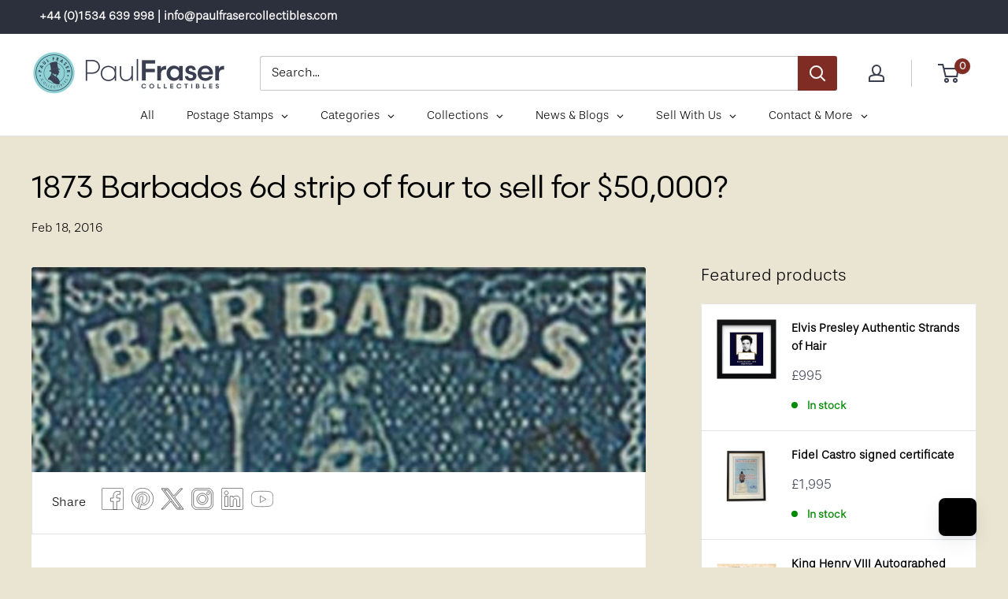

--- FILE ---
content_type: text/html; charset=utf-8
request_url: https://www.paulfrasercollectibles.com/blogs/postage-stamps/1873-barbados-6d-strip-of-four-to-sell-for-50-000
body_size: 67279
content:
<!doctype html>

<html class="no-js" lang="en">
  <head>
    <script type="application/vnd.locksmith+json" data-locksmith>{"version":"v254","locked":false,"initialized":true,"scope":"article","access_granted":true,"access_denied":false,"requires_customer":false,"manual_lock":false,"remote_lock":false,"has_timeout":false,"remote_rendered":null,"hide_resource":false,"hide_links_to_resource":false,"transparent":true,"locks":{"all":[],"opened":[]},"keys":[],"keys_signature":"362acca648fea0eb8476d17db3b6cf320f451bf5861576c2980adc5af1b3e7a1","state":{"template":"article","theme":154306216161,"product":null,"collection":null,"page":null,"blog":"postage-stamps","article":2659483680,"app":null},"now":1769134688,"path":"\/blogs\/postage-stamps\/1873-barbados-6d-strip-of-four-to-sell-for-50-000","locale_root_url":"\/","canonical_url":"https:\/\/www.paulfrasercollectibles.com\/blogs\/postage-stamps\/1873-barbados-6d-strip-of-four-to-sell-for-50-000","customer_id":null,"customer_id_signature":"362acca648fea0eb8476d17db3b6cf320f451bf5861576c2980adc5af1b3e7a1","cart":null}</script><script data-locksmith>!function(){undefined;!function(){var s=window.Locksmith={},e=document.querySelector('script[type="application/vnd.locksmith+json"]'),n=e&&e.innerHTML;if(s.state={},s.util={},s.loading=!1,n)try{s.state=JSON.parse(n)}catch(d){}if(document.addEventListener&&document.querySelector){var o,a,i,t=[76,79,67,75,83,77,73,84,72,49,49],c=function(){a=t.slice(0)},l="style",r=function(e){e&&27!==e.keyCode&&"click"!==e.type||(document.removeEventListener("keydown",r),document.removeEventListener("click",r),o&&document.body.removeChild(o),o=null)};c(),document.addEventListener("keyup",function(e){if(e.keyCode===a[0]){if(clearTimeout(i),a.shift(),0<a.length)return void(i=setTimeout(c,1e3));c(),r(),(o=document.createElement("div"))[l].width="50%",o[l].maxWidth="1000px",o[l].height="85%",o[l].border="1px rgba(0, 0, 0, 0.2) solid",o[l].background="rgba(255, 255, 255, 0.99)",o[l].borderRadius="4px",o[l].position="fixed",o[l].top="50%",o[l].left="50%",o[l].transform="translateY(-50%) translateX(-50%)",o[l].boxShadow="0 2px 5px rgba(0, 0, 0, 0.3), 0 0 100vh 100vw rgba(0, 0, 0, 0.5)",o[l].zIndex="2147483645";var t=document.createElement("textarea");t.value=JSON.stringify(JSON.parse(n),null,2),t[l].border="none",t[l].display="block",t[l].boxSizing="border-box",t[l].width="100%",t[l].height="100%",t[l].background="transparent",t[l].padding="22px",t[l].fontFamily="monospace",t[l].fontSize="14px",t[l].color="#333",t[l].resize="none",t[l].outline="none",t.readOnly=!0,o.appendChild(t),document.body.appendChild(o),t.addEventListener("click",function(e){e.stopImmediatePropagation()}),t.select(),document.addEventListener("keydown",r),document.addEventListener("click",r)}})}s.isEmbedded=-1!==window.location.search.indexOf("_ab=0&_fd=0&_sc=1"),s.path=s.state.path||window.location.pathname,s.basePath=s.state.locale_root_url.concat("/apps/locksmith").replace(/^\/\//,"/"),s.reloading=!1,s.util.console=window.console||{log:function(){},error:function(){}},s.util.makeUrl=function(e,t){var n,o=s.basePath+e,a=[],i=s.cache();for(n in i)a.push(n+"="+encodeURIComponent(i[n]));for(n in t)a.push(n+"="+encodeURIComponent(t[n]));return s.state.customer_id&&(a.push("customer_id="+encodeURIComponent(s.state.customer_id)),a.push("customer_id_signature="+encodeURIComponent(s.state.customer_id_signature))),o+=(-1===o.indexOf("?")?"?":"&")+a.join("&")},s._initializeCallbacks=[],s.on=function(e,t){if("initialize"!==e)throw'Locksmith.on() currently only supports the "initialize" event';s._initializeCallbacks.push(t)},s.initializeSession=function(e){if(!s.isEmbedded){var t=!1,n=!0,o=!0;(e=e||{}).silent&&(o=n=!(t=!0)),s.ping({silent:t,spinner:n,reload:o,callback:function(){s._initializeCallbacks.forEach(function(e){e()})}})}},s.cache=function(e){var t={};try{var n=function a(e){return(document.cookie.match("(^|; )"+e+"=([^;]*)")||0)[2]};t=JSON.parse(decodeURIComponent(n("locksmith-params")||"{}"))}catch(d){}if(e){for(var o in e)t[o]=e[o];document.cookie="locksmith-params=; expires=Thu, 01 Jan 1970 00:00:00 GMT; path=/",document.cookie="locksmith-params="+encodeURIComponent(JSON.stringify(t))+"; path=/"}return t},s.cache.cart=s.state.cart,s.cache.cartLastSaved=null,s.params=s.cache(),s.util.reload=function(){s.reloading=!0;try{window.location.href=window.location.href.replace(/#.*/,"")}catch(d){s.util.console.error("Preferred reload method failed",d),window.location.reload()}},s.cache.saveCart=function(e){if(!s.cache.cart||s.cache.cart===s.cache.cartLastSaved)return e?e():null;var t=s.cache.cartLastSaved;s.cache.cartLastSaved=s.cache.cart,fetch("/cart/update.js",{method:"POST",headers:{"Content-Type":"application/json",Accept:"application/json"},body:JSON.stringify({attributes:{locksmith:s.cache.cart}})}).then(function(e){if(!e.ok)throw new Error("Cart update failed: "+e.status);return e.json()}).then(function(){e&&e()})["catch"](function(e){if(s.cache.cartLastSaved=t,!s.reloading)throw e})},s.util.spinnerHTML='<style>body{background:#FFF}@keyframes spin{from{transform:rotate(0deg)}to{transform:rotate(360deg)}}#loading{display:flex;width:100%;height:50vh;color:#777;align-items:center;justify-content:center}#loading .spinner{display:block;animation:spin 600ms linear infinite;position:relative;width:50px;height:50px}#loading .spinner-ring{stroke:currentColor;stroke-dasharray:100%;stroke-width:2px;stroke-linecap:round;fill:none}</style><div id="loading"><div class="spinner"><svg width="100%" height="100%"><svg preserveAspectRatio="xMinYMin"><circle class="spinner-ring" cx="50%" cy="50%" r="45%"></circle></svg></svg></div></div>',s.util.clobberBody=function(e){document.body.innerHTML=e},s.util.clobberDocument=function(e){e.responseText&&(e=e.responseText),document.documentElement&&document.removeChild(document.documentElement);var t=document.open("text/html","replace");t.writeln(e),t.close(),setTimeout(function(){var e=t.querySelector("[autofocus]");e&&e.focus()},100)},s.util.serializeForm=function(e){if(e&&"FORM"===e.nodeName){var t,n,o={};for(t=e.elements.length-1;0<=t;t-=1)if(""!==e.elements[t].name)switch(e.elements[t].nodeName){case"INPUT":switch(e.elements[t].type){default:case"text":case"hidden":case"password":case"button":case"reset":case"submit":o[e.elements[t].name]=e.elements[t].value;break;case"checkbox":case"radio":e.elements[t].checked&&(o[e.elements[t].name]=e.elements[t].value);break;case"file":}break;case"TEXTAREA":o[e.elements[t].name]=e.elements[t].value;break;case"SELECT":switch(e.elements[t].type){case"select-one":o[e.elements[t].name]=e.elements[t].value;break;case"select-multiple":for(n=e.elements[t].options.length-1;0<=n;n-=1)e.elements[t].options[n].selected&&(o[e.elements[t].name]=e.elements[t].options[n].value)}break;case"BUTTON":switch(e.elements[t].type){case"reset":case"submit":case"button":o[e.elements[t].name]=e.elements[t].value}}return o}},s.util.on=function(e,i,s,t){t=t||document;var c="locksmith-"+e+i,n=function(e){var t=e.target,n=e.target.parentElement,o=t&&t.className&&(t.className.baseVal||t.className)||"",a=n&&n.className&&(n.className.baseVal||n.className)||"";("string"==typeof o&&-1!==o.split(/\s+/).indexOf(i)||"string"==typeof a&&-1!==a.split(/\s+/).indexOf(i))&&!e[c]&&(e[c]=!0,s(e))};t.attachEvent?t.attachEvent(e,n):t.addEventListener(e,n,!1)},s.util.enableActions=function(e){s.util.on("click","locksmith-action",function(e){e.preventDefault();var t=e.target;t.dataset.confirmWith&&!confirm(t.dataset.confirmWith)||(t.disabled=!0,t.innerText=t.dataset.disableWith,s.post("/action",t.dataset.locksmithParams,{spinner:!1,type:"text",success:function(e){(e=JSON.parse(e.responseText)).message&&alert(e.message),s.util.reload()}}))},e)},s.util.inject=function(e,t){var n=["data","locksmith","append"];if(-1!==t.indexOf(n.join("-"))){var o=document.createElement("div");o.innerHTML=t,e.appendChild(o)}else e.innerHTML=t;var a,i,s=e.querySelectorAll("script");for(i=0;i<s.length;++i){a=s[i];var c=document.createElement("script");if(a.type&&(c.type=a.type),a.src)c.src=a.src;else{var l=document.createTextNode(a.innerHTML);c.appendChild(l)}e.appendChild(c)}var r=e.querySelector("[autofocus]");r&&r.focus()},s.post=function(e,t,n){!1!==(n=n||{}).spinner&&s.util.clobberBody(s.util.spinnerHTML);var o={};n.container===document?(o.layout=1,n.success=function(e){s.util.clobberDocument(e)}):n.container&&(o.layout=0,n.success=function(e){var t=document.getElementById(n.container);s.util.inject(t,e),t.id===t.firstChild.id&&t.parentElement.replaceChild(t.firstChild,t)}),n.form_type&&(t.form_type=n.form_type),n.include_layout_classes!==undefined&&(t.include_layout_classes=n.include_layout_classes),n.lock_id!==undefined&&(t.lock_id=n.lock_id),s.loading=!0;var a=s.util.makeUrl(e,o),i="json"===n.type||"text"===n.type;fetch(a,{method:"POST",headers:{"Content-Type":"application/json",Accept:i?"application/json":"text/html"},body:JSON.stringify(t)}).then(function(e){if(!e.ok)throw new Error("Request failed: "+e.status);return e.text()}).then(function(e){var t=n.success||s.util.clobberDocument;t(i?{responseText:e}:e)})["catch"](function(e){if(!s.reloading)if("dashboard.weglot.com"!==window.location.host){if(!n.silent)throw alert("Something went wrong! Please refresh and try again."),e;console.error(e)}else console.error(e)})["finally"](function(){s.loading=!1})},s.postResource=function(e,t){e.path=s.path,e.search=window.location.search,e.state=s.state,e.passcode&&(e.passcode=e.passcode.trim()),e.email&&(e.email=e.email.trim()),e.state.cart=s.cache.cart,e.locksmith_json=s.jsonTag,e.locksmith_json_signature=s.jsonTagSignature,s.post("/resource",e,t)},s.ping=function(e){if(!s.isEmbedded){e=e||{};var t=function(){e.reload?s.util.reload():"function"==typeof e.callback&&e.callback()};s.post("/ping",{path:s.path,search:window.location.search,state:s.state},{spinner:!!e.spinner,silent:"undefined"==typeof e.silent||e.silent,type:"text",success:function(e){e&&e.responseText?((e=JSON.parse(e.responseText)).messages&&0<e.messages.length&&s.showMessages(e.messages),e.cart&&s.cache.cart!==e.cart?(s.cache.cart=e.cart,s.cache.saveCart(function(){t(),e.cart&&e.cart.match(/^.+:/)&&s.util.reload()})):t()):console.error("[Locksmith] Invalid result in ping callback:",e)}})}},s.timeoutMonitor=function(){var e=s.cache.cart;s.ping({callback:function(){e!==s.cache.cart||setTimeout(function(){s.timeoutMonitor()},6e4)}})},s.showMessages=function(e){var t=document.createElement("div");t.style.position="fixed",t.style.left=0,t.style.right=0,t.style.bottom="-50px",t.style.opacity=0,t.style.background="#191919",t.style.color="#ddd",t.style.transition="bottom 0.2s, opacity 0.2s",t.style.zIndex=999999,t.innerHTML="        <style>          .locksmith-ab .locksmith-b { display: none; }          .locksmith-ab.toggled .locksmith-b { display: flex; }          .locksmith-ab.toggled .locksmith-a { display: none; }          .locksmith-flex { display: flex; flex-wrap: wrap; justify-content: space-between; align-items: center; padding: 10px 20px; }          .locksmith-message + .locksmith-message { border-top: 1px #555 solid; }          .locksmith-message a { color: inherit; font-weight: bold; }          .locksmith-message a:hover { color: inherit; opacity: 0.8; }          a.locksmith-ab-toggle { font-weight: inherit; text-decoration: underline; }          .locksmith-text { flex-grow: 1; }          .locksmith-cta { flex-grow: 0; text-align: right; }          .locksmith-cta button { transform: scale(0.8); transform-origin: left; }          .locksmith-cta > * { display: block; }          .locksmith-cta > * + * { margin-top: 10px; }          .locksmith-message a.locksmith-close { flex-grow: 0; text-decoration: none; margin-left: 15px; font-size: 30px; font-family: monospace; display: block; padding: 2px 10px; }                    @media screen and (max-width: 600px) {            .locksmith-wide-only { display: none !important; }            .locksmith-flex { padding: 0 15px; }            .locksmith-flex > * { margin-top: 5px; margin-bottom: 5px; }            .locksmith-cta { text-align: left; }          }                    @media screen and (min-width: 601px) {            .locksmith-narrow-only { display: none !important; }          }        </style>      "+e.map(function(e){return'<div class="locksmith-message">'+e+"</div>"}).join(""),document.body.appendChild(t),document.body.style.position="relative",document.body.parentElement.style.paddingBottom=t.offsetHeight+"px",setTimeout(function(){t.style.bottom=0,t.style.opacity=1},50),s.util.on("click","locksmith-ab-toggle",function(e){e.preventDefault();for(var t=e.target.parentElement;-1===t.className.split(" ").indexOf("locksmith-ab");)t=t.parentElement;-1!==t.className.split(" ").indexOf("toggled")?t.className=t.className.replace("toggled",""):t.className=t.className+" toggled"}),s.util.enableActions(t)}}()}();</script>
      <script data-locksmith>Locksmith.cache.cart=null</script>

  <script data-locksmith>Locksmith.jsonTag="{\"version\":\"v254\",\"locked\":false,\"initialized\":true,\"scope\":\"article\",\"access_granted\":true,\"access_denied\":false,\"requires_customer\":false,\"manual_lock\":false,\"remote_lock\":false,\"has_timeout\":false,\"remote_rendered\":null,\"hide_resource\":false,\"hide_links_to_resource\":false,\"transparent\":true,\"locks\":{\"all\":[],\"opened\":[]},\"keys\":[],\"keys_signature\":\"362acca648fea0eb8476d17db3b6cf320f451bf5861576c2980adc5af1b3e7a1\",\"state\":{\"template\":\"article\",\"theme\":154306216161,\"product\":null,\"collection\":null,\"page\":null,\"blog\":\"postage-stamps\",\"article\":2659483680,\"app\":null},\"now\":1769134688,\"path\":\"\\\/blogs\\\/postage-stamps\\\/1873-barbados-6d-strip-of-four-to-sell-for-50-000\",\"locale_root_url\":\"\\\/\",\"canonical_url\":\"https:\\\/\\\/www.paulfrasercollectibles.com\\\/blogs\\\/postage-stamps\\\/1873-barbados-6d-strip-of-four-to-sell-for-50-000\",\"customer_id\":null,\"customer_id_signature\":\"362acca648fea0eb8476d17db3b6cf320f451bf5861576c2980adc5af1b3e7a1\",\"cart\":null}";Locksmith.jsonTagSignature="4f9a9ce4d4d0158bc1ffc9862f8f01ddaad712c01e7ff794d6b47766bc23cf46"</script>
    <!-- Google Tag Manager -->
<script>(function(w,d,s,l,i){w[l]=w[l]||[];w[l].push({'gtm.start':
new Date().getTime(),event:'gtm.js'});var f=d.getElementsByTagName(s)[0],
j=d.createElement(s),dl=l!='dataLayer'?'&l='+l:'';j.async=true;j.src=
'https://www.googletagmanager.com/gtm.js?id='+i+dl;f.parentNode.insertBefore(j,f);
})(window,document,'script','dataLayer','GTM-KLS2HXS7');</script>
<!-- End Google Tag Manager -->
<style>
    @import url("https://use.typekit.net/ucs4ddr.css");
</style>

    <!-- Google tag (gtag.js) -->
<script async src="https://www.googletagmanager.com/gtag/js?id=G-4RVVWH1EEE"></script>
<script>
  window.dataLayer = window.dataLayer || [];
  function gtag(){dataLayer.push(arguments);}
  gtag('js', new Date());

  gtag('config', 'G-4RVVWH1EEE');
</script>
    
    <!-- Google tag (gtag.js) -->
<script async src="https://www.googletagmanager.com/gtag/js?id=G-56KXJJXVPK"></script>
<script>
 window.dataLayer = window.dataLayer || [];
 function gtag(){dataLayer.push(arguments);}
 gtag('js', new Date());

 gtag('config', 'G-56KXJJXVPK');

</script>
    
 <script>/* start spd config */window._spt_delay_keywords=["/gtag/js,gtag(,/checkouts,/tiktok-track.js,/hotjar-,/smile-,/adoric.js,/wpm/,fbq("];/* end spd config */</script>
<!-- Added by Tapita SEO & Speed-->

  


<!-- /Added by Tapita SEO & Speed --> 

    <!-- Barnebys Analytics -->

<script>
  (function(i,s,o,g,r,a,m){
      i['BarnebysAnalyticsObject']=r;
      i[r]=i[r]||function(){(i[r].q=i[r].q||[]).push(arguments)},i[r].l=1*new Date();
      a=s.createElement(o),m=s.getElementsByTagName(o)[0];
      a.async=1;
      a.src=g;
      m.parentNode.insertBefore(a,m)
  })(window,document,'script','https://analytics.barnebys.com/bite.v1.js','ba');
  ba('init', '3276');
</script>

<!-- End Barnebys Analytics -->
    <script type="text/javascript" src="https://ajax.googleapis.com/ajax/libs/jquery/1.10.2/jquery.min.js" defer></script>
    <script type="text/javascript" src="https://sp-auction.webkul.com/js/jquery.countdown.min.js" defer></script>
    <script type="text/javascript" src="https://cdnjs.cloudflare.com/ajax/libs/socket.io/2.1.1/socket.io.js" defer></script>

    <meta charset="utf-8">
    <meta name="viewport" content="width=device-width, initial-scale=1.0, height=device-height, minimum-scale=1.0, maximum-scale=5.0">
    <meta name="theme-color" content="#3b3f50"><title>1873 Barbados 6d strip of four to sell for $50,000?
</title><meta name="description" content="An 1873 Barbados 6d orange vermillion strip of four stamps is valued at £30,000-35,000 ($43,054-50,230). The lot is one of only two marginal strips of four from the issue The lot will provide one of the highlights of Spink&#39;s sale of the Britannia collection of Barbados stamps in London on February 23. The lot is unused">
<link rel="canonical" href="https://www.paulfrasercollectibles.com/blogs/postage-stamps/1873-barbados-6d-strip-of-four-to-sell-for-50-000"><link rel="shortcut icon" href="//www.paulfrasercollectibles.com/cdn/shop/files/PFC_Website_Only-smalllogo_6a4f5cde-6064-4ca1-8e9a-cb90e5e9e42e_96x96.png?v=1685614863" type="image/png"><link as="style" href="//www.paulfrasercollectibles.com/cdn/shop/t/39/assets/theme.css?v=20521895868847771161769070214" preload>
    <link as="script" href="//www.paulfrasercollectibles.com/cdn/shop/t/39/assets/theme.min.js?v=25386359372763937941757074228" preload>
    <link rel="preconnect" href="https://cdn.shopify.com">
    <link rel="preconnect" href="https://fonts.shopifycdn.com">
    <link rel="dns-prefetch" href="https://productreviews.shopifycdn.com">
    <link rel="dns-prefetch" href="https://ajax.googleapis.com">
    <link rel="dns-prefetch" href="https://maps.googleapis.com">
    <link rel="dns-prefetch" href="https://maps.gstatic.com">

    <meta property="og:type" content="article">
<meta property="og:title" content="1873 Barbados 6d strip of four to sell for $50,000?">
<meta property="og:image" content="http://www.paulfrasercollectibles.com/cdn/shop/articles/barbados-blue-stamp_150.jpg?v=1510832143">
<meta property="og:image:secure_url" content="https://www.paulfrasercollectibles.com/cdn/shop/articles/barbados-blue-stamp_150.jpg?v=1510832143">
<meta property="og:image:width" content="450">
    <meta property="og:image:height" content="150"><meta property="og:description" content="An 1873 Barbados 6d orange vermillion strip of four stamps is valued at £30,000-35,000 ($43,054-50,230). The lot is one of only two marginal strips of four from the issue The lot will provide one of the highlights of Spink&#39;s sale of the Britannia collection of Barbados stamps in London on February 23. The lot is unused">
<meta property="og:url" content="https://www.paulfrasercollectibles.com/blogs/postage-stamps/1873-barbados-6d-strip-of-four-to-sell-for-50-000">
<meta property="og:site_name" content="Paul Fraser Collectibles"><meta name="twitter:card" content="summary"><meta name="twitter:title" content="1873 Barbados 6d strip of four to sell for $50,000?">
<meta name="twitter:description" content="The 1873 Barbados 6d strip of four will lead the sale of the Britannia stamp collection">
<meta name="twitter:image" content="https://www.paulfrasercollectibles.com/cdn/shop/articles/barbados-blue-stamp_150_600x600_crop_center.jpg?v=1510832143">

    <link rel="preload" href="" as="font" type="font/woff2" crossorigin>
<link rel="preload" href="//www.paulfrasercollectibles.com/cdn/fonts/barlow/barlow_n5.a193a1990790eba0cc5cca569d23799830e90f07.woff2" as="font" type="font/woff2" crossorigin>

<style>
  
  @font-face {
  font-family: Barlow;
  font-weight: 500;
  font-style: normal;
  font-display: swap;
  src: url("//www.paulfrasercollectibles.com/cdn/fonts/barlow/barlow_n5.a193a1990790eba0cc5cca569d23799830e90f07.woff2") format("woff2"),
       url("//www.paulfrasercollectibles.com/cdn/fonts/barlow/barlow_n5.ae31c82169b1dc0715609b8cc6a610b917808358.woff") format("woff");
}

@font-face {
  font-family: Barlow;
  font-weight: 600;
  font-style: normal;
  font-display: swap;
  src: url("//www.paulfrasercollectibles.com/cdn/fonts/barlow/barlow_n6.329f582a81f63f125e63c20a5a80ae9477df68e1.woff2") format("woff2"),
       url("//www.paulfrasercollectibles.com/cdn/fonts/barlow/barlow_n6.0163402e36247bcb8b02716880d0b39568412e9e.woff") format("woff");
}



  @font-face {
  font-family: Barlow;
  font-weight: 700;
  font-style: normal;
  font-display: swap;
  src: url("//www.paulfrasercollectibles.com/cdn/fonts/barlow/barlow_n7.691d1d11f150e857dcbc1c10ef03d825bc378d81.woff2") format("woff2"),
       url("//www.paulfrasercollectibles.com/cdn/fonts/barlow/barlow_n7.4fdbb1cb7da0e2c2f88492243ffa2b4f91924840.woff") format("woff");
}

  @font-face {
  font-family: Barlow;
  font-weight: 500;
  font-style: italic;
  font-display: swap;
  src: url("//www.paulfrasercollectibles.com/cdn/fonts/barlow/barlow_i5.714d58286997b65cd479af615cfa9bb0a117a573.woff2") format("woff2"),
       url("//www.paulfrasercollectibles.com/cdn/fonts/barlow/barlow_i5.0120f77e6447d3b5df4bbec8ad8c2d029d87fb21.woff") format("woff");
}

  @font-face {
  font-family: Barlow;
  font-weight: 700;
  font-style: italic;
  font-display: swap;
  src: url("//www.paulfrasercollectibles.com/cdn/fonts/barlow/barlow_i7.50e19d6cc2ba5146fa437a5a7443c76d5d730103.woff2") format("woff2"),
       url("//www.paulfrasercollectibles.com/cdn/fonts/barlow/barlow_i7.47e9f98f1b094d912e6fd631cc3fe93d9f40964f.woff") format("woff");
}


  :root {
    --default-text-font-size : 15px;
    --base-text-font-size    : 16px;
    --heading-font-family    : "New York", Iowan Old Style, Apple Garamond, Baskerville, Times New Roman, Droid Serif, Times, Source Serif Pro, serif, Apple Color Emoji, Segoe UI Emoji, Segoe UI Symbol;
    --heading-font-weight    : 400;
    --heading-font-style     : normal;
    --text-font-family       : Barlow, sans-serif;
    --text-font-weight       : 500;
    --text-font-style        : normal;
    --text-font-bolder-weight: 600;
    --text-link-decoration   : underline;

    --text-color               : #000000;
    --text-color-rgb           : 0, 0, 0;
    --heading-color            : #000000;
    --border-color             : #e1e3e4;
    --border-color-rgb         : 225, 227, 228;
    --form-border-color        : #d4d6d8;
    --accent-color             : #3b3f50;
    --accent-color-rgb         : 59, 63, 80;
    --link-color               : #3b3f50;
    --link-color-hover         : #1b1c24;
    --background               : #eae4d2;
    --secondary-background     : #ffffff;
    --secondary-background-rgb : 255, 255, 255;
    --accent-background        : rgba(59, 63, 80, 0.08);

    --input-background: #ffffff;

    --error-color       : #ff0000;
    --error-background  : rgba(255, 0, 0, 0.07);
    --success-color     : #00aa00;
    --success-background: rgba(0, 170, 0, 0.11);

    --primary-button-background      : #3b3f50;
    --primary-button-background-rgb  : 59, 63, 80;
    --primary-button-text-color      : #ffffff;
    --secondary-button-background    : #3b3f50;
    --secondary-button-background-rgb: 59, 63, 80;
    --secondary-button-text-color    : #ffffff;

    --header-background      : #ffffff;
    --header-text-color      : #3b3f50;
    --header-light-text-color: #3b3f50;
    --header-border-color    : rgba(59, 63, 80, 0.3);
    --header-accent-color    : #7f2c25;

    --footer-background-color:    #2c2f3c;
    --footer-heading-text-color:  #9dcfd4;
    --footer-body-text-color:     #f3f5f6;
    --footer-accent-color:        #9dcfd4;
    --footer-accent-color-rgb:    157, 207, 212;
    --footer-border:              none;
    
    --flickity-arrow-color: #abb1b4;--product-on-sale-accent           : #ee0000;
    --product-on-sale-accent-rgb       : 238, 0, 0;
    --product-on-sale-color            : #ffffff;
    --product-in-stock-color           : #008a00;
    --product-low-stock-color          : #ee0000;
    --product-sold-out-color           : #8a9297;
    --product-custom-label-1-background: #008a00;
    --product-custom-label-1-color     : #ffffff;
    --product-custom-label-2-background: #00a500;
    --product-custom-label-2-color     : #ffffff;
    --product-review-star-color        : #ffbd00;

    --mobile-container-gutter : 20px;
    --desktop-container-gutter: 40px;
  }
</style>

<script>
  // IE11 does not have support for CSS variables, so we have to polyfill them
  if (!(((window || {}).CSS || {}).supports && window.CSS.supports('(--a: 0)'))) {
    const script = document.createElement('script');
    script.type = 'text/javascript';
    script.src = 'https://cdn.jsdelivr.net/npm/css-vars-ponyfill@2';
    script.onload = function() {
      cssVars({});
    };

    document.getElementsByTagName('head')[0].appendChild(script);
  }
</script>


    <script>window.performance && window.performance.mark && window.performance.mark('shopify.content_for_header.start');</script><meta name="google-site-verification" content="wNkouADpf5fI29MA2eMBZ71Rx8eKmiwAQX8bBmynmns">
<meta id="shopify-digital-wallet" name="shopify-digital-wallet" content="/16450221/digital_wallets/dialog">
<link rel="alternate" type="application/atom+xml" title="Feed" href="/blogs/postage-stamps.atom" />
<script async="async" src="/checkouts/internal/preloads.js?locale=en-GB"></script>
<script id="shopify-features" type="application/json">{"accessToken":"a09d0a114139fb6df1d56dc6eab17a99","betas":["rich-media-storefront-analytics"],"domain":"www.paulfrasercollectibles.com","predictiveSearch":true,"shopId":16450221,"locale":"en"}</script>
<script>var Shopify = Shopify || {};
Shopify.shop = "paulfrasercollectibles.myshopify.com";
Shopify.locale = "en";
Shopify.currency = {"active":"GBP","rate":"1.0"};
Shopify.country = "GB";
Shopify.theme = {"name":"pf-6.6.0\/main","id":154306216161,"schema_name":"Warehouse","schema_version":"6.6.0","theme_store_id":null,"role":"main"};
Shopify.theme.handle = "null";
Shopify.theme.style = {"id":null,"handle":null};
Shopify.cdnHost = "www.paulfrasercollectibles.com/cdn";
Shopify.routes = Shopify.routes || {};
Shopify.routes.root = "/";</script>
<script type="module">!function(o){(o.Shopify=o.Shopify||{}).modules=!0}(window);</script>
<script>!function(o){function n(){var o=[];function n(){o.push(Array.prototype.slice.apply(arguments))}return n.q=o,n}var t=o.Shopify=o.Shopify||{};t.loadFeatures=n(),t.autoloadFeatures=n()}(window);</script>
<script id="shop-js-analytics" type="application/json">{"pageType":"article"}</script>
<script defer="defer" async type="module" src="//www.paulfrasercollectibles.com/cdn/shopifycloud/shop-js/modules/v2/client.init-shop-cart-sync_BT-GjEfc.en.esm.js"></script>
<script defer="defer" async type="module" src="//www.paulfrasercollectibles.com/cdn/shopifycloud/shop-js/modules/v2/chunk.common_D58fp_Oc.esm.js"></script>
<script defer="defer" async type="module" src="//www.paulfrasercollectibles.com/cdn/shopifycloud/shop-js/modules/v2/chunk.modal_xMitdFEc.esm.js"></script>
<script type="module">
  await import("//www.paulfrasercollectibles.com/cdn/shopifycloud/shop-js/modules/v2/client.init-shop-cart-sync_BT-GjEfc.en.esm.js");
await import("//www.paulfrasercollectibles.com/cdn/shopifycloud/shop-js/modules/v2/chunk.common_D58fp_Oc.esm.js");
await import("//www.paulfrasercollectibles.com/cdn/shopifycloud/shop-js/modules/v2/chunk.modal_xMitdFEc.esm.js");

  window.Shopify.SignInWithShop?.initShopCartSync?.({"fedCMEnabled":true,"windoidEnabled":true});

</script>
<script>(function() {
  var isLoaded = false;
  function asyncLoad() {
    if (isLoaded) return;
    isLoaded = true;
    var urls = ["\/\/static.zotabox.com\/9\/7\/9729793e292b44f3b09661e45627ecf3\/widgets.js?shop=paulfrasercollectibles.myshopify.com","https:\/\/chimpstatic.com\/mcjs-connected\/js\/users\/10b6a9f21e33bf63aecc2ba56\/1d644b52acab733fdd085236d.js?shop=paulfrasercollectibles.myshopify.com","https:\/\/chimpstatic.com\/mcjs-connected\/js\/users\/10b6a9f21e33bf63aecc2ba56\/7199f47253f7007422509ae59.js?shop=paulfrasercollectibles.myshopify.com","\/\/swymv3starter-01.azureedge.net\/code\/swym-shopify.js?shop=paulfrasercollectibles.myshopify.com","https:\/\/d23dclunsivw3h.cloudfront.net\/redirect-app.js?shop=paulfrasercollectibles.myshopify.com","https:\/\/cdn.shopify.com\/s\/files\/1\/0597\/3783\/3627\/files\/tptinstall.min.js?v=1718591634\u0026t=tapita-seo-script-tags\u0026shop=paulfrasercollectibles.myshopify.com","https:\/\/pmslider.netlify.app\/s2\/paulfrasercollectibles.js?abg=\u0026ac1=\u0026ap=ms\u0026ar=\u0026at=chl\u0026dbg=\u0026dc1=\u0026dc2=\u0026dl=\u0026dp=b\u0026dt=counter\u0026em=\u0026eov=\u0026ev=\u0026ezc=\u0026ezh=\u0026haob=\u0026haom=\u0026hod=\u0026hom=\u0026pvi=\u0026rti=true\u0026saoh=\u0026sm=a\u0026v=4\u0026shop=paulfrasercollectibles.myshopify.com"];
    for (var i = 0; i < urls.length; i++) {
      var s = document.createElement('script');
      s.type = 'text/javascript';
      s.async = true;
      s.src = urls[i];
      var x = document.getElementsByTagName('script')[0];
      x.parentNode.insertBefore(s, x);
    }
  };
  if(window.attachEvent) {
    window.attachEvent('onload', asyncLoad);
  } else {
    window.addEventListener('load', asyncLoad, false);
  }
})();</script>
<script id="__st">var __st={"a":16450221,"offset":0,"reqid":"26ee7676-5b97-4b0b-8dad-cffcbf0632b9-1769134688","pageurl":"www.paulfrasercollectibles.com\/blogs\/postage-stamps\/1873-barbados-6d-strip-of-four-to-sell-for-50-000","s":"articles-2659483680","u":"1ec3d561785f","p":"article","rtyp":"article","rid":2659483680};</script>
<script>window.ShopifyPaypalV4VisibilityTracking = true;</script>
<script id="captcha-bootstrap">!function(){'use strict';const t='contact',e='account',n='new_comment',o=[[t,t],['blogs',n],['comments',n],[t,'customer']],c=[[e,'customer_login'],[e,'guest_login'],[e,'recover_customer_password'],[e,'create_customer']],r=t=>t.map((([t,e])=>`form[action*='/${t}']:not([data-nocaptcha='true']) input[name='form_type'][value='${e}']`)).join(','),a=t=>()=>t?[...document.querySelectorAll(t)].map((t=>t.form)):[];function s(){const t=[...o],e=r(t);return a(e)}const i='password',u='form_key',d=['recaptcha-v3-token','g-recaptcha-response','h-captcha-response',i],f=()=>{try{return window.sessionStorage}catch{return}},m='__shopify_v',_=t=>t.elements[u];function p(t,e,n=!1){try{const o=window.sessionStorage,c=JSON.parse(o.getItem(e)),{data:r}=function(t){const{data:e,action:n}=t;return t[m]||n?{data:e,action:n}:{data:t,action:n}}(c);for(const[e,n]of Object.entries(r))t.elements[e]&&(t.elements[e].value=n);n&&o.removeItem(e)}catch(o){console.error('form repopulation failed',{error:o})}}const l='form_type',E='cptcha';function T(t){t.dataset[E]=!0}const w=window,h=w.document,L='Shopify',v='ce_forms',y='captcha';let A=!1;((t,e)=>{const n=(g='f06e6c50-85a8-45c8-87d0-21a2b65856fe',I='https://cdn.shopify.com/shopifycloud/storefront-forms-hcaptcha/ce_storefront_forms_captcha_hcaptcha.v1.5.2.iife.js',D={infoText:'Protected by hCaptcha',privacyText:'Privacy',termsText:'Terms'},(t,e,n)=>{const o=w[L][v],c=o.bindForm;if(c)return c(t,g,e,D).then(n);var r;o.q.push([[t,g,e,D],n]),r=I,A||(h.body.append(Object.assign(h.createElement('script'),{id:'captcha-provider',async:!0,src:r})),A=!0)});var g,I,D;w[L]=w[L]||{},w[L][v]=w[L][v]||{},w[L][v].q=[],w[L][y]=w[L][y]||{},w[L][y].protect=function(t,e){n(t,void 0,e),T(t)},Object.freeze(w[L][y]),function(t,e,n,w,h,L){const[v,y,A,g]=function(t,e,n){const i=e?o:[],u=t?c:[],d=[...i,...u],f=r(d),m=r(i),_=r(d.filter((([t,e])=>n.includes(e))));return[a(f),a(m),a(_),s()]}(w,h,L),I=t=>{const e=t.target;return e instanceof HTMLFormElement?e:e&&e.form},D=t=>v().includes(t);t.addEventListener('submit',(t=>{const e=I(t);if(!e)return;const n=D(e)&&!e.dataset.hcaptchaBound&&!e.dataset.recaptchaBound,o=_(e),c=g().includes(e)&&(!o||!o.value);(n||c)&&t.preventDefault(),c&&!n&&(function(t){try{if(!f())return;!function(t){const e=f();if(!e)return;const n=_(t);if(!n)return;const o=n.value;o&&e.removeItem(o)}(t);const e=Array.from(Array(32),(()=>Math.random().toString(36)[2])).join('');!function(t,e){_(t)||t.append(Object.assign(document.createElement('input'),{type:'hidden',name:u})),t.elements[u].value=e}(t,e),function(t,e){const n=f();if(!n)return;const o=[...t.querySelectorAll(`input[type='${i}']`)].map((({name:t})=>t)),c=[...d,...o],r={};for(const[a,s]of new FormData(t).entries())c.includes(a)||(r[a]=s);n.setItem(e,JSON.stringify({[m]:1,action:t.action,data:r}))}(t,e)}catch(e){console.error('failed to persist form',e)}}(e),e.submit())}));const S=(t,e)=>{t&&!t.dataset[E]&&(n(t,e.some((e=>e===t))),T(t))};for(const o of['focusin','change'])t.addEventListener(o,(t=>{const e=I(t);D(e)&&S(e,y())}));const B=e.get('form_key'),M=e.get(l),P=B&&M;t.addEventListener('DOMContentLoaded',(()=>{const t=y();if(P)for(const e of t)e.elements[l].value===M&&p(e,B);[...new Set([...A(),...v().filter((t=>'true'===t.dataset.shopifyCaptcha))])].forEach((e=>S(e,t)))}))}(h,new URLSearchParams(w.location.search),n,t,e,['guest_login'])})(!0,!0)}();</script>
<script integrity="sha256-4kQ18oKyAcykRKYeNunJcIwy7WH5gtpwJnB7kiuLZ1E=" data-source-attribution="shopify.loadfeatures" defer="defer" src="//www.paulfrasercollectibles.com/cdn/shopifycloud/storefront/assets/storefront/load_feature-a0a9edcb.js" crossorigin="anonymous"></script>
<script data-source-attribution="shopify.dynamic_checkout.dynamic.init">var Shopify=Shopify||{};Shopify.PaymentButton=Shopify.PaymentButton||{isStorefrontPortableWallets:!0,init:function(){window.Shopify.PaymentButton.init=function(){};var t=document.createElement("script");t.src="https://www.paulfrasercollectibles.com/cdn/shopifycloud/portable-wallets/latest/portable-wallets.en.js",t.type="module",document.head.appendChild(t)}};
</script>
<script data-source-attribution="shopify.dynamic_checkout.buyer_consent">
  function portableWalletsHideBuyerConsent(e){var t=document.getElementById("shopify-buyer-consent"),n=document.getElementById("shopify-subscription-policy-button");t&&n&&(t.classList.add("hidden"),t.setAttribute("aria-hidden","true"),n.removeEventListener("click",e))}function portableWalletsShowBuyerConsent(e){var t=document.getElementById("shopify-buyer-consent"),n=document.getElementById("shopify-subscription-policy-button");t&&n&&(t.classList.remove("hidden"),t.removeAttribute("aria-hidden"),n.addEventListener("click",e))}window.Shopify?.PaymentButton&&(window.Shopify.PaymentButton.hideBuyerConsent=portableWalletsHideBuyerConsent,window.Shopify.PaymentButton.showBuyerConsent=portableWalletsShowBuyerConsent);
</script>
<script data-source-attribution="shopify.dynamic_checkout.cart.bootstrap">document.addEventListener("DOMContentLoaded",(function(){function t(){return document.querySelector("shopify-accelerated-checkout-cart, shopify-accelerated-checkout")}if(t())Shopify.PaymentButton.init();else{new MutationObserver((function(e,n){t()&&(Shopify.PaymentButton.init(),n.disconnect())})).observe(document.body,{childList:!0,subtree:!0})}}));
</script>
<script id='scb4127' type='text/javascript' async='' src='https://www.paulfrasercollectibles.com/cdn/shopifycloud/privacy-banner/storefront-banner.js'></script>
<script>window.performance && window.performance.mark && window.performance.mark('shopify.content_for_header.end');</script>
<script type="text/javascript">window.moneyFormat = "£{{amount}}";
  window.shopCurrency = "GBP";
  window.assetsUrl = '//www.paulfrasercollectibles.com/cdn/shop/t/39/assets/';
</script>
<script>
  window.globoRelatedProductsConfig = {
    apiUrl: "https://related-products.globosoftware.net/api",
    alternateApiUrl: "https://related-products.globosoftware.net",
    shop: "paulfrasercollectibles.myshopify.com",
    shopNumber: 31786,
    domain: "www.paulfrasercollectibles.com",
    customer:null,
    urls: {
      search: "\/search",
      collection: "\/collections",
    },
    page: 'article',
    translation: {"add_to_cart":"Add to cart","added_to_cart":"Added to cart","add_selected_to_cart":"Add selected to cart","added_selected_to_cart":"Added selected to cart","sale":"Sale","total_price":"Total price:","this_item":"This item:","sold_out":"Sold out","add_to_cart_short":"ADD","added_to_cart_short":"ADDED"},
    settings: {"redirect":true,"new_tab":true,"image_ratio":"400:500","visible_tags":null,"hidden_tags":null,"exclude_tags":null,"carousel_autoplay":false,"carousel_loop":true,"carousel_rtl":false,"carousel_items":5,"sold_out":false,"discount":{"enable":false,"condition":"any","type":"percentage","value":10}},
    manualRecommendations: {},
    boughtTogetherIds: {},
    trendingProducts: {"error":"json not allowed for this object"},
    productBoughtTogether: {"type":"product_bought_together","enable":false,"title":{"text":"Frequently Bought Together","color":"#1d2d6b","fontSize":"25","align":"left"},"subtitle":{"text":"","color":"#677279","fontSize":"18"},"limit":10,"maxWidth":1170,"conditions":[{"id":"bought_together","status":1},{"id":"manual","status":1},{"id":"vendor","type":"same","status":1},{"id":"type","type":"same","status":1},{"id":"collection","type":"same","status":1},{"id":"tags","type":"same","status":1},{"id":"global","status":1}],"template":{"id":"2","elements":["price","addToCartBtn","variantSelector","saleLabel"],"productTitle":{"fontSize":"15","color":"#1d2d6b"},"productPrice":{"fontSize":"14","color":"#00badb"},"productOldPrice":{"fontSize":16,"color":"#677279"},"button":{"fontSize":"14","color":"#ffffff","backgroundColor":"#00badb"},"saleLabel":{"color":"#ffffff","backgroundColor":"#ee0000"},"this_item":true,"selected":true},"random":false,"discount":true},
    productRelated: {"type":"product_related","enable":false,"title":{"text":"Related products","color":"#1d2d6b","fontSize":"25","align":"center"},"subtitle":{"text":null,"color":"#677279","fontSize":"18"},"limit":10,"maxWidth":1170,"conditions":[{"id":"manual","status":1},{"id":"bought_together","status":0},{"id":"vendor","type":"same","status":0},{"id":"type","type":"same","status":0},{"id":"collection","type":"same","status":1},{"id":"tags","type":"same","status":0},{"id":"global","status":0}],"template":{"id":"1","elements":["price","addToCartBtn","variantSelector","saleLabel"],"productTitle":{"fontSize":"15","color":"#1d2d6b"},"productPrice":{"fontSize":"14","color":"#00badb"},"productOldPrice":{"fontSize":16,"color":"#677279"},"button":{"fontSize":"14","color":"#ffffff","backgroundColor":"#00badb"},"saleLabel":{"color":"#ffffff","backgroundColor":"#ee0000"},"this_item":false,"selected":false},"random":false,"discount":false},
    cart: {"type":"cart","enable":false,"title":{"text":"What else do you need?","color":"#1d2d6b","fontSize":"20","align":"left"},"subtitle":{"text":"","color":"#677279","fontSize":"18"},"limit":10,"maxWidth":1170,"conditions":[{"id":"manual","status":1},{"id":"bought_together","status":1},{"id":"tags","type":"same","status":1},{"id":"global","status":1}],"template":{"id":"3","elements":["price","addToCartBtn","variantSelector","saleLabel"],"productTitle":{"fontSize":"14","color":"#1d2d6b"},"productPrice":{"fontSize":"14","color":"#00badb"},"productOldPrice":{"fontSize":16,"color":"#677279"},"button":{"fontSize":"15","color":"#ffffff","backgroundColor":"#00badb"},"saleLabel":{"color":"#ffffff","backgroundColor":"#ee0000"},"this_item":true,"selected":true},"random":false,"discount":false},
    basis_collection_handle: 'globo_basis_collection',
    widgets: [{"id":4377,"title":{"trans":[],"text":"Related products for sale","color":"#1d2d6b","fontSize":"30","align":"center"},"subtitle":{"trans":[],"text":null,"color":"#677279","fontSize":"18"},"when":null,"conditions":{"type":["tag"],"condition":"Batum stamps"},"template":{"id":"1","elements":["price","addToCartBtn","variantSelector","saleLabel"],"productTitle":{"fontSize":"15","color":"#1d2d6b"},"productPrice":{"fontSize":"14","color":"#00badb"},"productOldPrice":{"fontSize":"14","color":"#677279"},"button":{"fontSize":"14","color":"#ffffff","backgroundColor":"#00badb"},"saleLabel":{"color":"#ffffff","backgroundColor":"#ee0000"},"selected":true,"this_item":true},"positions":["other"],"maxWidth":1170,"limit":4,"random":0,"discount":0,"sort":0,"enable":1,"type":"widget"}],
    offers: [],
    view_name: 'globo.alsobought',
    cart_properties_name: '_bundle',
    upsell_properties_name: '_upsell_bundle',
    discounted_ids: [],
    discount_min_amount: 0,
    offerdiscounted_ids: [],
    offerdiscount_min_amount: 0,data: {},upselldatas:{},
    cartitems:[],
    no_image_url: "https://cdn.shopify.com/s/images/admin/no-image-large.gif"
  };
</script>
<script>
</script>
<script defer src="//www.paulfrasercollectibles.com/cdn/shop/t/39/assets/globo.alsobought.min.js?v=29879309533876347331757074228" type="text/javascript"></script>
<link rel="preload stylesheet" href="//www.paulfrasercollectibles.com/cdn/shop/t/39/assets/globo.alsobought.css?v=166493241298002077661757074226" as="style">

<link rel="stylesheet" href="https://cdnjs.cloudflare.com/ajax/libs/font-awesome/4.7.0/css/font-awesome.min.css">


<link rel="stylesheet" href="//www.paulfrasercollectibles.com/cdn/shop/t/39/assets/theme.css?v=20521895868847771161769070214">
    <link rel="stylesheet" href="//www.paulfrasercollectibles.com/cdn/shop/t/39/assets/slick.css?v=98340474046176884051757074220">
    <link rel="stylesheet" href="//www.paulfrasercollectibles.com/cdn/shop/t/39/assets/slick-theme.css?v=111566387709569418871757074228">
        <link rel="stylesheet" href="//www.paulfrasercollectibles.com/cdn/shop/t/39/assets/magnific-popup.css?v=65451962456944049981757074228">
    
<script src="https://ajax.googleapis.com/ajax/libs/jquery/3.7.1/jquery.min.js"></script>

    <script src="//www.paulfrasercollectibles.com/cdn/shop/t/39/assets/slick.min.js?v=71779134894361685811757074221"></script>
        <script src="//www.paulfrasercollectibles.com/cdn/shop/t/39/assets/jquery.magnific-popup.min.js?v=184369421263510081681757074225"></script>
        <script src="//www.paulfrasercollectibles.com/cdn/shop/t/39/assets/lightzoom.min.js?v=21564130891894135421757074226"></script>

        <script src="//www.paulfrasercollectibles.com/cdn/shop/t/39/assets/function.js?v=111603181540343972631757074225" ></script>

    


    
  <script type="application/ld+json">
  {
    "@context": "http://schema.org",
    "@type": "BlogPosting",
    "mainEntityOfPage": "/blogs/postage-stamps/1873-barbados-6d-strip-of-four-to-sell-for-50-000",
    "articleSection": "Postage Stamps",
    "keywords": "1873, 6d, Barbados, strip",
    "headline": "1873 Barbados 6d strip of four to sell for $50,000?",
    "description": "The 1873 Barbados 6d strip of four will lead the sale of the Britannia stamp collection",
    "dateCreated": "2017-11-15T10:06:30",
    "datePublished": "2016-02-18T08:00:00",
    "dateModified": "2016-02-18T08:00:00",
    "image": {
      "@type": "ImageObject",
      "url": "https://www.paulfrasercollectibles.com/cdn/shop/articles/barbados-blue-stamp_150_1024x.jpg?v=1510832143",
      "image": "https://www.paulfrasercollectibles.com/cdn/shop/articles/barbados-blue-stamp_150_1024x.jpg?v=1510832143",
      "name": "1873 Barbados 6d strip of four to sell for $50,000?",
      "width": "1024",
      "height": "1024"
    },
    "author": {
      "@type": "Person",
      "name": "Paul Fraser",
      "givenName": "Paul",
      "familyName": "Fraser"
    },
    "publisher": {
      "@type": "Organization",
      "name": "Paul Fraser Collectibles"
    },
    "commentCount": 0,
    "comment": []
  }
  </script>



  <script type="application/ld+json">
  {
    "@context": "http://schema.org",
    "@type": "BreadcrumbList",
  "itemListElement": [{
      "@type": "ListItem",
      "position": 1,
      "name": "Home",
      "item": "https://www.paulfrasercollectibles.com"
    },{
          "@type": "ListItem",
          "position": 2,
          "name": "Postage Stamps",
          "item": "https://www.paulfrasercollectibles.com/blogs/postage-stamps"
        }, {
          "@type": "ListItem",
          "position": 3,
          "name": "Postage Stamps",
          "item": "https://www.paulfrasercollectibles.com/blogs/postage-stamps/1873-barbados-6d-strip-of-four-to-sell-for-50-000"
        }]
  }
  </script>


    <script>
      // This allows to expose several variables to the global scope, to be used in scripts
      window.theme = {
        pageType: "article",
        cartCount: 0,
        moneyFormat: "£{{amount}}",
        moneyWithCurrencyFormat: "£{{amount}} GBP",
        showDiscount: true,
        discountMode: "saving",
        searchMode: "product,article",
        cartType: "drawer"
      };

      window.routes = {
        rootUrl: "\/",
        rootUrlWithoutSlash: '',
        cartUrl: "\/cart",
        cartAddUrl: "\/cart\/add",
        cartChangeUrl: "\/cart\/change",
        searchUrl: "\/search",
        productRecommendationsUrl: "\/recommendations\/products"
      };

      window.languages = {
        productRegularPrice: "Regular price",
        productSalePrice: "Sale price",
        collectionOnSaleLabel: "Save {{savings}}",
        productFormUnavailable: "Unavailable",
        productFormAddToCart: "Add to cart",
        productFormSoldOut: "Sold",
        productAdded: "Product has been added to your cart",
        shippingEstimatorNoResults: "No shipping could be found for your address.",
        shippingEstimatorOneResult: "There is one shipping rate for your address:",
        shippingEstimatorMultipleResults: "There are {{count}} shipping rates for your address:",
        shippingEstimatorErrors: "There are some errors:"
      };

      window.lazySizesConfig = {
        loadHidden: false,
        hFac: 0.8,
        expFactor: 3,
        customMedia: {
          '--phone': '(max-width: 640px)',
          '--tablet': '(min-width: 641px) and (max-width: 1023px)',
          '--lap': '(min-width: 1024px)'
        }
      };

      document.documentElement.className = document.documentElement.className.replace('no-js', 'js');
    </script><script src="//www.paulfrasercollectibles.com/cdn/shop/t/39/assets/theme.js?v=6926292644514981651757075762" defer></script>
    <script src="//www.paulfrasercollectibles.com/cdn/shop/t/39/assets/custom.js?v=90373254691674712701757074225" defer></script><script>
        (function () {
          window.onpageshow = function() {
            // We force re-freshing the cart content onpageshow, as most browsers will serve a cache copy when hitting the
            // back button, which cause staled data
            document.documentElement.dispatchEvent(new CustomEvent('cart:refresh', {
              bubbles: true,
              detail: {scrollToTop: false}
            }));
          };
        })();
      </script>
    

    
    <meta name="google-site-verification" content="dsRSyA2Q4C4wtsXW71Ub8-NrZ7eiDmL_E8FN_ACwFis" />
    <!-- Global site tag (gtag.js) - Google Ads: 1028821215 -->
<script async src="https://www.googletagmanager.com/gtag/js?id=AW-1028821215"></script>
<script>
  window.dataLayer = window.dataLayer || [];
  function gtag(){dataLayer.push(arguments);}
  gtag('js', new Date());

  gtag('config', 'AW-1028821215');
</script>

<meta name="p:domain_verify" content="180f786bbf86ec2d5732d999b6f1e24e"/>
<style>
.product-grid--title {
font-family: "essonnes-display", serif;
font-weight: 400;
font-style: normal; !important;
}
</style>

<link rel="stylesheet" href="https://use.typekit.net/ucs4ddr.css">

<script type="text/javascript">
    (function(c,l,a,r,i,t,y){
        c[a]=c[a]||function(){(c[a].q=c[a].q||[]).push(arguments)};
        t=l.createElement(r);t.async=1;t.src="https://www.clarity.ms/tag/"+i;
        y=l.getElementsByTagName(r)[0];y.parentNode.insertBefore(t,y);
    })(window, document, "clarity", "script", "sx7p6mx8ss");
</script>


    
    
<!-- BEGIN app block: shopify://apps/currency-converter/blocks/app-embed-block/a56d6bd1-e9df-4a4a-b98e-e9bb5c43a042 --><script>
    window.codeblackbelt = window.codeblackbelt || {};
    window.codeblackbelt.shop = window.codeblackbelt.shop || 'paulfrasercollectibles.myshopify.com';
    </script><script src="//cdn.codeblackbelt.com/widgets/currency-converter-plus/main.min.js?version=2026012302+0000" async></script>
<!-- END app block --><!-- BEGIN app block: shopify://apps/tapita-seo-speed/blocks/app-embed/cd37ca7a-40ad-4fdc-afd3-768701482209 -->



<script class="tpt-seo-schema">
    var tapitaSeoVer = 1177;
    var tptAddedSchemas = [];
</script>








  


  



<!-- BEGIN app snippet: alter-schemas -->




<script>
    (function disableSchemasByType(schemaTypesToDisable = []) {
        if (!schemaTypesToDisable.length) return;
        const DEBUG = window.location.href?.includes("debug");
        const log = (...a) => DEBUG && console.log(...a);
        const removeAttrsDeep = (root, attrs) => {
            root.querySelectorAll("*").forEach((el) =>
                attrs.forEach((a) => el.removeAttribute(a))
            );
        };
        const extractTypesFromJsonLD = (json) => {
            const types = new Set();
            const walk = (v) => {
                if (!v) return;
                if (Array.isArray(v)) return v.forEach(walk);
                if (typeof v === "object") {
                    if (v["@type"]) {
                        (Array.isArray(v["@type"])
                            ? v["@type"]
                            : [v["@type"]]
                        ).forEach((t) => types.add(t));
                    }
                    if (v["@graph"]) walk(v["@graph"]);
                }
            };
            walk(json);
            return types;
        };
        const matchesSchemaType = (value) =>
            value && schemaTypesToDisable.some((t) => value.includes(t));
        const handleJsonLD = (container = document) => {
            container
                .querySelectorAll(
                    'script[type="application/ld+json"]:not([author="tpt"])'
                )
                .forEach((script) => {
                    try {
                        const json = JSON.parse(script.textContent);
                        const types = extractTypesFromJsonLD(json);
                        if (
                            [...types].some((t) => schemaTypesToDisable.includes(t))
                        ) {
                            script.type = "application/ldjson-disabled";
                            log("Disabled JSON-LD:", script);
                        }
                    } catch {}
                });
        };
        const handleMicrodata = (container = document) => {
            container
                .querySelectorAll(
                    schemaTypesToDisable
                        .map((t) => `[itemtype*="schema.org/${t}"]`)
                        .join(",")
                )
                .forEach((el) => {
                    el.removeAttribute("itemscope");
                    el.removeAttribute("itemtype");
                    el.removeAttribute("itemprop");
                    removeAttrsDeep(el, ["itemprop"]);
                });
        };
        const handleRDFa = (container = document) => {
            container
                .querySelectorAll(
                    schemaTypesToDisable
                        .map(
                            (t) =>
                                `[typeof*="${t}"],[vocab*="schema.org"][typeof*="${t}"]`
                        )
                        .join(",")
                )
                .forEach((el) => {
                    el.removeAttribute("vocab");
                    el.removeAttribute("typeof");
                    el.removeAttribute("property");
                    removeAttrsDeep(el, ["property"]);
                });
        };
        const processSchemas = (container) => {
            handleJsonLD(container);
            handleMicrodata(container);
            handleRDFa(container);
        };
        processSchemas();
        const observer = new MutationObserver((mutations) => {
            mutations.forEach((m) => {
                m.addedNodes.forEach((n) => {
                    if (n.nodeType !== 1) return;

                    if (
                        n.tagName === "SCRIPT" &&
                        n.type === "application/ld+json" &&
                        n.getAttribute("author") !== "tpt"
                    ) {
                        handleJsonLD(n.parentElement);
                        return;
                    }

                    const itemType = n.getAttribute?.("itemtype");
                    const typeOf = n.getAttribute?.("typeof");

                    if (matchesSchemaType(itemType) || matchesSchemaType(typeOf)) {
                        handleMicrodata(n.parentElement);
                        handleRDFa(n.parentElement);
                    } else {
                        processSchemas(n);
                    }
                });

                if (m.type === "attributes") {
                    const t = m.target;

                    if (
                        t.tagName === "SCRIPT" &&
                        t.type === "application/ld+json" &&
                        t.getAttribute("author") !== "tpt"
                    ) {
                        handleJsonLD(t.parentElement);
                    }

                    if (
                        m.attributeName === "itemtype" &&
                        matchesSchemaType(t.getAttribute("itemtype"))
                    ) {
                        handleMicrodata(t.parentElement);
                    }

                    if (
                        m.attributeName === "typeof" &&
                        matchesSchemaType(t.getAttribute("typeof"))
                    ) {
                        handleRDFa(t.parentElement);
                    }
                }
            });
        });

        observer.observe(document.body || document.documentElement, {
            childList: true,
            subtree: true,
            attributes: true,
            attributeFilter: ["itemtype", "typeof", "type"],
        });

        log("Schema disabler initialized with types:", schemaTypesToDisable);
    })(window.tptAddedSchemas);
</script><!-- END app snippet -->


<script class="tpt-seo-schema">
    var instantPageUrl = "https://cdn.shopify.com/extensions/019bbbb9-e942-7603-927f-93a888f220ea/tapita-seo-schema-175/assets/instantpage.js";
    var tptMetaDataConfigUrl = 'https://cdn.shopify.com/s/files/1/1645/0221/t/39/assets/tapita-meta-data.json?v=1757668708';
    // ADD META TITLE / DESCRIPTION WHEN tptMetaDataConfigUrl valid
    const createMetaTag = (descriptionValue) => {
        const metaTag = document.createElement('meta');
        metaTag.setAttribute('name', 'description');
        metaTag.setAttribute('content', descriptionValue);
        const headTag = document.querySelector('head');
        headTag.appendChild(metaTag);
    }
    const replaceMetaTagContent = (titleValue, descriptionValue, needReplaceVar) => {
        const disableReplacingTitle = !!window._tpt_no_replacing_plain_title
        const disableReplacingDescription = !!window._tpt_no_replacing_plain_desc
        const config = { attributes: true, childList: true, subtree: true};
        const header = document.getElementsByTagName('head')[0];
        let i = 0;
        const callback = (mutationList, observer) => {
            i++;
            const title = document.getElementsByTagName('title')[0];
            const ogTitle = document.querySelector('meta[property="og:title"]');
            const twitterTitle = document.querySelector('meta[name="twitter:title"]');
            const newTitle = needReplaceVar ? replaceVar(titleValue) : titleValue;
            const newDescription = needReplaceVar ? replaceVar(descriptionValue) : descriptionValue;
            if(titleValue && document && document.title != newTitle && !disableReplacingTitle){
                document.title = newTitle;
            }
            if(ogTitle && (ogTitle?.content != newTitle)){
                ogTitle?.setAttribute('content', newTitle);
            }
            if(twitterTitle && (twitterTitle?.content != newTitle)){
                twitterTitle?.setAttribute('content', newTitle);
            }
            const metaDescriptionTagList = document.querySelectorAll('meta[name="description"]');
            const ogDescriptionTagList = document.querySelector('meta[property="og:description"]');
            const twitterDescriptionTagList = document.querySelector('meta[name="twitter:description"]');
            try {
                if(ogDescriptionTagList && newDescription && (ogDescriptionTagList?.content != newDescription)) {
                    ogDescriptionTagList?.setAttribute('content', newDescription);
                }
                if(twitterDescriptionTagList && newDescription && (twitterDescriptionTagList?.content != newDescription)){
                    twitterDescriptionTagList?.setAttribute('content', newDescription);
                }
            } catch (err) {

            }
            if (descriptionValue) {
                if(metaDescriptionTagList?.length == 0){
                    try {
                    createMetaTag(newDescription);
                    } catch (err) {
                    //
                    }
                }
                metaDescriptionTagList?.forEach(metaDescriptionTag=>{
                    if(metaDescriptionTag.content != newDescription && !disableReplacingDescription){
                    metaDescriptionTag.content = newDescription;
                    }
                })
            }
            if(observer && i > 1000){
                observer.disconnect();
            }
        };
        callback();
        setTimeout(callback, 100);
        const observer = new MutationObserver(callback);
        if(observer){
            observer.observe(header, config);
        }
    }
    if (tptMetaDataConfigUrl) {
        fetch(tptMetaDataConfigUrl)
        .then(response => response.json())
        .then((data) => {
            if(!data) return;
            const instantPage = data?.instantPage || false;
            const excludedPaths = [
                '/cart',
                '/checkout',
                '/account',
                '/search',
                'logout',
                'login',
                'customer'
            ];
            if (!window.FPConfig || !window.FPConfig.ignoreKeywords || !Array.isArray(window.FPConfig.ignoreKeywords)) {
                window.FPConfig = { ignoreKeywords : excludedPaths };
            } else {
                window.FPConfig.ignoreKeywords = window.FPConfig.ignoreKeywords.concat(excludedPaths);
            }
            var toEnableInstantPageByPath = true;
            if (window.location.pathname && window.location.pathname.includes) {
                excludedPaths.forEach(excludedPath => {
                    if (window.location.pathname.includes(excludedPath)) {
                        toEnableInstantPageByPath = false;
                    }
                });
            }
            const spcBar = document ? document.getElementById('shopify-pc__banner') : null;
            if (spcBar)
                toEnableInstantPageByPath = false;
            if (window.document &&
                window.document.location &&
                window.document.location.pathname &&
                window.document.location.pathname.includes) {
                excludedPaths.forEach(excludedPath => {
                    if (window.document.location.pathname.includes(excludedPath)) {
                        toEnableInstantPageByPath = false;
                    }
                });
            }
            if(instantPage && toEnableInstantPageByPath){
                const tptAddInstantPage =  setInterval(function () {
                    try {
                        if(document && document.body && (window.top === window.self)){
                            var instantScript = document.createElement('script');
                            instantScript.src = instantPageUrl;
                            document.body.appendChild(instantScript);
                            clearInterval(tptAddInstantPage);
                        }
                    } catch (err) {
                        //
                    }
                }, 500);
            }
        });
    }
    if (window.tapita_meta_page_title || window.tapita_meta_page_description) {
        replaceMetaTagContent(window.tapita_meta_page_title, window.tapita_meta_page_description, false);
    }
</script>



<!-- END app block --><!-- BEGIN app block: shopify://apps/seowill-redirects/blocks/brokenlink-404/cc7b1996-e567-42d0-8862-356092041863 -->
<script type="text/javascript">
    !function(t){var e={};function r(n){if(e[n])return e[n].exports;var o=e[n]={i:n,l:!1,exports:{}};return t[n].call(o.exports,o,o.exports,r),o.l=!0,o.exports}r.m=t,r.c=e,r.d=function(t,e,n){r.o(t,e)||Object.defineProperty(t,e,{enumerable:!0,get:n})},r.r=function(t){"undefined"!==typeof Symbol&&Symbol.toStringTag&&Object.defineProperty(t,Symbol.toStringTag,{value:"Module"}),Object.defineProperty(t,"__esModule",{value:!0})},r.t=function(t,e){if(1&e&&(t=r(t)),8&e)return t;if(4&e&&"object"===typeof t&&t&&t.__esModule)return t;var n=Object.create(null);if(r.r(n),Object.defineProperty(n,"default",{enumerable:!0,value:t}),2&e&&"string"!=typeof t)for(var o in t)r.d(n,o,function(e){return t[e]}.bind(null,o));return n},r.n=function(t){var e=t&&t.__esModule?function(){return t.default}:function(){return t};return r.d(e,"a",e),e},r.o=function(t,e){return Object.prototype.hasOwnProperty.call(t,e)},r.p="",r(r.s=11)}([function(t,e,r){"use strict";var n=r(2),o=Object.prototype.toString;function i(t){return"[object Array]"===o.call(t)}function a(t){return"undefined"===typeof t}function u(t){return null!==t&&"object"===typeof t}function s(t){return"[object Function]"===o.call(t)}function c(t,e){if(null!==t&&"undefined"!==typeof t)if("object"!==typeof t&&(t=[t]),i(t))for(var r=0,n=t.length;r<n;r++)e.call(null,t[r],r,t);else for(var o in t)Object.prototype.hasOwnProperty.call(t,o)&&e.call(null,t[o],o,t)}t.exports={isArray:i,isArrayBuffer:function(t){return"[object ArrayBuffer]"===o.call(t)},isBuffer:function(t){return null!==t&&!a(t)&&null!==t.constructor&&!a(t.constructor)&&"function"===typeof t.constructor.isBuffer&&t.constructor.isBuffer(t)},isFormData:function(t){return"undefined"!==typeof FormData&&t instanceof FormData},isArrayBufferView:function(t){return"undefined"!==typeof ArrayBuffer&&ArrayBuffer.isView?ArrayBuffer.isView(t):t&&t.buffer&&t.buffer instanceof ArrayBuffer},isString:function(t){return"string"===typeof t},isNumber:function(t){return"number"===typeof t},isObject:u,isUndefined:a,isDate:function(t){return"[object Date]"===o.call(t)},isFile:function(t){return"[object File]"===o.call(t)},isBlob:function(t){return"[object Blob]"===o.call(t)},isFunction:s,isStream:function(t){return u(t)&&s(t.pipe)},isURLSearchParams:function(t){return"undefined"!==typeof URLSearchParams&&t instanceof URLSearchParams},isStandardBrowserEnv:function(){return("undefined"===typeof navigator||"ReactNative"!==navigator.product&&"NativeScript"!==navigator.product&&"NS"!==navigator.product)&&("undefined"!==typeof window&&"undefined"!==typeof document)},forEach:c,merge:function t(){var e={};function r(r,n){"object"===typeof e[n]&&"object"===typeof r?e[n]=t(e[n],r):e[n]=r}for(var n=0,o=arguments.length;n<o;n++)c(arguments[n],r);return e},deepMerge:function t(){var e={};function r(r,n){"object"===typeof e[n]&&"object"===typeof r?e[n]=t(e[n],r):e[n]="object"===typeof r?t({},r):r}for(var n=0,o=arguments.length;n<o;n++)c(arguments[n],r);return e},extend:function(t,e,r){return c(e,(function(e,o){t[o]=r&&"function"===typeof e?n(e,r):e})),t},trim:function(t){return t.replace(/^\s*/,"").replace(/\s*$/,"")}}},function(t,e,r){t.exports=r(12)},function(t,e,r){"use strict";t.exports=function(t,e){return function(){for(var r=new Array(arguments.length),n=0;n<r.length;n++)r[n]=arguments[n];return t.apply(e,r)}}},function(t,e,r){"use strict";var n=r(0);function o(t){return encodeURIComponent(t).replace(/%40/gi,"@").replace(/%3A/gi,":").replace(/%24/g,"$").replace(/%2C/gi,",").replace(/%20/g,"+").replace(/%5B/gi,"[").replace(/%5D/gi,"]")}t.exports=function(t,e,r){if(!e)return t;var i;if(r)i=r(e);else if(n.isURLSearchParams(e))i=e.toString();else{var a=[];n.forEach(e,(function(t,e){null!==t&&"undefined"!==typeof t&&(n.isArray(t)?e+="[]":t=[t],n.forEach(t,(function(t){n.isDate(t)?t=t.toISOString():n.isObject(t)&&(t=JSON.stringify(t)),a.push(o(e)+"="+o(t))})))})),i=a.join("&")}if(i){var u=t.indexOf("#");-1!==u&&(t=t.slice(0,u)),t+=(-1===t.indexOf("?")?"?":"&")+i}return t}},function(t,e,r){"use strict";t.exports=function(t){return!(!t||!t.__CANCEL__)}},function(t,e,r){"use strict";(function(e){var n=r(0),o=r(19),i={"Content-Type":"application/x-www-form-urlencoded"};function a(t,e){!n.isUndefined(t)&&n.isUndefined(t["Content-Type"])&&(t["Content-Type"]=e)}var u={adapter:function(){var t;return("undefined"!==typeof XMLHttpRequest||"undefined"!==typeof e&&"[object process]"===Object.prototype.toString.call(e))&&(t=r(6)),t}(),transformRequest:[function(t,e){return o(e,"Accept"),o(e,"Content-Type"),n.isFormData(t)||n.isArrayBuffer(t)||n.isBuffer(t)||n.isStream(t)||n.isFile(t)||n.isBlob(t)?t:n.isArrayBufferView(t)?t.buffer:n.isURLSearchParams(t)?(a(e,"application/x-www-form-urlencoded;charset=utf-8"),t.toString()):n.isObject(t)?(a(e,"application/json;charset=utf-8"),JSON.stringify(t)):t}],transformResponse:[function(t){if("string"===typeof t)try{t=JSON.parse(t)}catch(e){}return t}],timeout:0,xsrfCookieName:"XSRF-TOKEN",xsrfHeaderName:"X-XSRF-TOKEN",maxContentLength:-1,validateStatus:function(t){return t>=200&&t<300},headers:{common:{Accept:"application/json, text/plain, */*"}}};n.forEach(["delete","get","head"],(function(t){u.headers[t]={}})),n.forEach(["post","put","patch"],(function(t){u.headers[t]=n.merge(i)})),t.exports=u}).call(this,r(18))},function(t,e,r){"use strict";var n=r(0),o=r(20),i=r(3),a=r(22),u=r(25),s=r(26),c=r(7);t.exports=function(t){return new Promise((function(e,f){var l=t.data,p=t.headers;n.isFormData(l)&&delete p["Content-Type"];var h=new XMLHttpRequest;if(t.auth){var d=t.auth.username||"",m=t.auth.password||"";p.Authorization="Basic "+btoa(d+":"+m)}var y=a(t.baseURL,t.url);if(h.open(t.method.toUpperCase(),i(y,t.params,t.paramsSerializer),!0),h.timeout=t.timeout,h.onreadystatechange=function(){if(h&&4===h.readyState&&(0!==h.status||h.responseURL&&0===h.responseURL.indexOf("file:"))){var r="getAllResponseHeaders"in h?u(h.getAllResponseHeaders()):null,n={data:t.responseType&&"text"!==t.responseType?h.response:h.responseText,status:h.status,statusText:h.statusText,headers:r,config:t,request:h};o(e,f,n),h=null}},h.onabort=function(){h&&(f(c("Request aborted",t,"ECONNABORTED",h)),h=null)},h.onerror=function(){f(c("Network Error",t,null,h)),h=null},h.ontimeout=function(){var e="timeout of "+t.timeout+"ms exceeded";t.timeoutErrorMessage&&(e=t.timeoutErrorMessage),f(c(e,t,"ECONNABORTED",h)),h=null},n.isStandardBrowserEnv()){var v=r(27),g=(t.withCredentials||s(y))&&t.xsrfCookieName?v.read(t.xsrfCookieName):void 0;g&&(p[t.xsrfHeaderName]=g)}if("setRequestHeader"in h&&n.forEach(p,(function(t,e){"undefined"===typeof l&&"content-type"===e.toLowerCase()?delete p[e]:h.setRequestHeader(e,t)})),n.isUndefined(t.withCredentials)||(h.withCredentials=!!t.withCredentials),t.responseType)try{h.responseType=t.responseType}catch(w){if("json"!==t.responseType)throw w}"function"===typeof t.onDownloadProgress&&h.addEventListener("progress",t.onDownloadProgress),"function"===typeof t.onUploadProgress&&h.upload&&h.upload.addEventListener("progress",t.onUploadProgress),t.cancelToken&&t.cancelToken.promise.then((function(t){h&&(h.abort(),f(t),h=null)})),void 0===l&&(l=null),h.send(l)}))}},function(t,e,r){"use strict";var n=r(21);t.exports=function(t,e,r,o,i){var a=new Error(t);return n(a,e,r,o,i)}},function(t,e,r){"use strict";var n=r(0);t.exports=function(t,e){e=e||{};var r={},o=["url","method","params","data"],i=["headers","auth","proxy"],a=["baseURL","url","transformRequest","transformResponse","paramsSerializer","timeout","withCredentials","adapter","responseType","xsrfCookieName","xsrfHeaderName","onUploadProgress","onDownloadProgress","maxContentLength","validateStatus","maxRedirects","httpAgent","httpsAgent","cancelToken","socketPath"];n.forEach(o,(function(t){"undefined"!==typeof e[t]&&(r[t]=e[t])})),n.forEach(i,(function(o){n.isObject(e[o])?r[o]=n.deepMerge(t[o],e[o]):"undefined"!==typeof e[o]?r[o]=e[o]:n.isObject(t[o])?r[o]=n.deepMerge(t[o]):"undefined"!==typeof t[o]&&(r[o]=t[o])})),n.forEach(a,(function(n){"undefined"!==typeof e[n]?r[n]=e[n]:"undefined"!==typeof t[n]&&(r[n]=t[n])}));var u=o.concat(i).concat(a),s=Object.keys(e).filter((function(t){return-1===u.indexOf(t)}));return n.forEach(s,(function(n){"undefined"!==typeof e[n]?r[n]=e[n]:"undefined"!==typeof t[n]&&(r[n]=t[n])})),r}},function(t,e,r){"use strict";function n(t){this.message=t}n.prototype.toString=function(){return"Cancel"+(this.message?": "+this.message:"")},n.prototype.__CANCEL__=!0,t.exports=n},function(t,e,r){t.exports=r(13)},function(t,e,r){t.exports=r(30)},function(t,e,r){var n=function(t){"use strict";var e=Object.prototype,r=e.hasOwnProperty,n="function"===typeof Symbol?Symbol:{},o=n.iterator||"@@iterator",i=n.asyncIterator||"@@asyncIterator",a=n.toStringTag||"@@toStringTag";function u(t,e,r){return Object.defineProperty(t,e,{value:r,enumerable:!0,configurable:!0,writable:!0}),t[e]}try{u({},"")}catch(S){u=function(t,e,r){return t[e]=r}}function s(t,e,r,n){var o=e&&e.prototype instanceof l?e:l,i=Object.create(o.prototype),a=new L(n||[]);return i._invoke=function(t,e,r){var n="suspendedStart";return function(o,i){if("executing"===n)throw new Error("Generator is already running");if("completed"===n){if("throw"===o)throw i;return j()}for(r.method=o,r.arg=i;;){var a=r.delegate;if(a){var u=x(a,r);if(u){if(u===f)continue;return u}}if("next"===r.method)r.sent=r._sent=r.arg;else if("throw"===r.method){if("suspendedStart"===n)throw n="completed",r.arg;r.dispatchException(r.arg)}else"return"===r.method&&r.abrupt("return",r.arg);n="executing";var s=c(t,e,r);if("normal"===s.type){if(n=r.done?"completed":"suspendedYield",s.arg===f)continue;return{value:s.arg,done:r.done}}"throw"===s.type&&(n="completed",r.method="throw",r.arg=s.arg)}}}(t,r,a),i}function c(t,e,r){try{return{type:"normal",arg:t.call(e,r)}}catch(S){return{type:"throw",arg:S}}}t.wrap=s;var f={};function l(){}function p(){}function h(){}var d={};d[o]=function(){return this};var m=Object.getPrototypeOf,y=m&&m(m(T([])));y&&y!==e&&r.call(y,o)&&(d=y);var v=h.prototype=l.prototype=Object.create(d);function g(t){["next","throw","return"].forEach((function(e){u(t,e,(function(t){return this._invoke(e,t)}))}))}function w(t,e){var n;this._invoke=function(o,i){function a(){return new e((function(n,a){!function n(o,i,a,u){var s=c(t[o],t,i);if("throw"!==s.type){var f=s.arg,l=f.value;return l&&"object"===typeof l&&r.call(l,"__await")?e.resolve(l.__await).then((function(t){n("next",t,a,u)}),(function(t){n("throw",t,a,u)})):e.resolve(l).then((function(t){f.value=t,a(f)}),(function(t){return n("throw",t,a,u)}))}u(s.arg)}(o,i,n,a)}))}return n=n?n.then(a,a):a()}}function x(t,e){var r=t.iterator[e.method];if(void 0===r){if(e.delegate=null,"throw"===e.method){if(t.iterator.return&&(e.method="return",e.arg=void 0,x(t,e),"throw"===e.method))return f;e.method="throw",e.arg=new TypeError("The iterator does not provide a 'throw' method")}return f}var n=c(r,t.iterator,e.arg);if("throw"===n.type)return e.method="throw",e.arg=n.arg,e.delegate=null,f;var o=n.arg;return o?o.done?(e[t.resultName]=o.value,e.next=t.nextLoc,"return"!==e.method&&(e.method="next",e.arg=void 0),e.delegate=null,f):o:(e.method="throw",e.arg=new TypeError("iterator result is not an object"),e.delegate=null,f)}function b(t){var e={tryLoc:t[0]};1 in t&&(e.catchLoc=t[1]),2 in t&&(e.finallyLoc=t[2],e.afterLoc=t[3]),this.tryEntries.push(e)}function E(t){var e=t.completion||{};e.type="normal",delete e.arg,t.completion=e}function L(t){this.tryEntries=[{tryLoc:"root"}],t.forEach(b,this),this.reset(!0)}function T(t){if(t){var e=t[o];if(e)return e.call(t);if("function"===typeof t.next)return t;if(!isNaN(t.length)){var n=-1,i=function e(){for(;++n<t.length;)if(r.call(t,n))return e.value=t[n],e.done=!1,e;return e.value=void 0,e.done=!0,e};return i.next=i}}return{next:j}}function j(){return{value:void 0,done:!0}}return p.prototype=v.constructor=h,h.constructor=p,p.displayName=u(h,a,"GeneratorFunction"),t.isGeneratorFunction=function(t){var e="function"===typeof t&&t.constructor;return!!e&&(e===p||"GeneratorFunction"===(e.displayName||e.name))},t.mark=function(t){return Object.setPrototypeOf?Object.setPrototypeOf(t,h):(t.__proto__=h,u(t,a,"GeneratorFunction")),t.prototype=Object.create(v),t},t.awrap=function(t){return{__await:t}},g(w.prototype),w.prototype[i]=function(){return this},t.AsyncIterator=w,t.async=function(e,r,n,o,i){void 0===i&&(i=Promise);var a=new w(s(e,r,n,o),i);return t.isGeneratorFunction(r)?a:a.next().then((function(t){return t.done?t.value:a.next()}))},g(v),u(v,a,"Generator"),v[o]=function(){return this},v.toString=function(){return"[object Generator]"},t.keys=function(t){var e=[];for(var r in t)e.push(r);return e.reverse(),function r(){for(;e.length;){var n=e.pop();if(n in t)return r.value=n,r.done=!1,r}return r.done=!0,r}},t.values=T,L.prototype={constructor:L,reset:function(t){if(this.prev=0,this.next=0,this.sent=this._sent=void 0,this.done=!1,this.delegate=null,this.method="next",this.arg=void 0,this.tryEntries.forEach(E),!t)for(var e in this)"t"===e.charAt(0)&&r.call(this,e)&&!isNaN(+e.slice(1))&&(this[e]=void 0)},stop:function(){this.done=!0;var t=this.tryEntries[0].completion;if("throw"===t.type)throw t.arg;return this.rval},dispatchException:function(t){if(this.done)throw t;var e=this;function n(r,n){return a.type="throw",a.arg=t,e.next=r,n&&(e.method="next",e.arg=void 0),!!n}for(var o=this.tryEntries.length-1;o>=0;--o){var i=this.tryEntries[o],a=i.completion;if("root"===i.tryLoc)return n("end");if(i.tryLoc<=this.prev){var u=r.call(i,"catchLoc"),s=r.call(i,"finallyLoc");if(u&&s){if(this.prev<i.catchLoc)return n(i.catchLoc,!0);if(this.prev<i.finallyLoc)return n(i.finallyLoc)}else if(u){if(this.prev<i.catchLoc)return n(i.catchLoc,!0)}else{if(!s)throw new Error("try statement without catch or finally");if(this.prev<i.finallyLoc)return n(i.finallyLoc)}}}},abrupt:function(t,e){for(var n=this.tryEntries.length-1;n>=0;--n){var o=this.tryEntries[n];if(o.tryLoc<=this.prev&&r.call(o,"finallyLoc")&&this.prev<o.finallyLoc){var i=o;break}}i&&("break"===t||"continue"===t)&&i.tryLoc<=e&&e<=i.finallyLoc&&(i=null);var a=i?i.completion:{};return a.type=t,a.arg=e,i?(this.method="next",this.next=i.finallyLoc,f):this.complete(a)},complete:function(t,e){if("throw"===t.type)throw t.arg;return"break"===t.type||"continue"===t.type?this.next=t.arg:"return"===t.type?(this.rval=this.arg=t.arg,this.method="return",this.next="end"):"normal"===t.type&&e&&(this.next=e),f},finish:function(t){for(var e=this.tryEntries.length-1;e>=0;--e){var r=this.tryEntries[e];if(r.finallyLoc===t)return this.complete(r.completion,r.afterLoc),E(r),f}},catch:function(t){for(var e=this.tryEntries.length-1;e>=0;--e){var r=this.tryEntries[e];if(r.tryLoc===t){var n=r.completion;if("throw"===n.type){var o=n.arg;E(r)}return o}}throw new Error("illegal catch attempt")},delegateYield:function(t,e,r){return this.delegate={iterator:T(t),resultName:e,nextLoc:r},"next"===this.method&&(this.arg=void 0),f}},t}(t.exports);try{regeneratorRuntime=n}catch(o){Function("r","regeneratorRuntime = r")(n)}},function(t,e,r){"use strict";var n=r(0),o=r(2),i=r(14),a=r(8);function u(t){var e=new i(t),r=o(i.prototype.request,e);return n.extend(r,i.prototype,e),n.extend(r,e),r}var s=u(r(5));s.Axios=i,s.create=function(t){return u(a(s.defaults,t))},s.Cancel=r(9),s.CancelToken=r(28),s.isCancel=r(4),s.all=function(t){return Promise.all(t)},s.spread=r(29),t.exports=s,t.exports.default=s},function(t,e,r){"use strict";var n=r(0),o=r(3),i=r(15),a=r(16),u=r(8);function s(t){this.defaults=t,this.interceptors={request:new i,response:new i}}s.prototype.request=function(t){"string"===typeof t?(t=arguments[1]||{}).url=arguments[0]:t=t||{},(t=u(this.defaults,t)).method?t.method=t.method.toLowerCase():this.defaults.method?t.method=this.defaults.method.toLowerCase():t.method="get";var e=[a,void 0],r=Promise.resolve(t);for(this.interceptors.request.forEach((function(t){e.unshift(t.fulfilled,t.rejected)})),this.interceptors.response.forEach((function(t){e.push(t.fulfilled,t.rejected)}));e.length;)r=r.then(e.shift(),e.shift());return r},s.prototype.getUri=function(t){return t=u(this.defaults,t),o(t.url,t.params,t.paramsSerializer).replace(/^\?/,"")},n.forEach(["delete","get","head","options"],(function(t){s.prototype[t]=function(e,r){return this.request(n.merge(r||{},{method:t,url:e}))}})),n.forEach(["post","put","patch"],(function(t){s.prototype[t]=function(e,r,o){return this.request(n.merge(o||{},{method:t,url:e,data:r}))}})),t.exports=s},function(t,e,r){"use strict";var n=r(0);function o(){this.handlers=[]}o.prototype.use=function(t,e){return this.handlers.push({fulfilled:t,rejected:e}),this.handlers.length-1},o.prototype.eject=function(t){this.handlers[t]&&(this.handlers[t]=null)},o.prototype.forEach=function(t){n.forEach(this.handlers,(function(e){null!==e&&t(e)}))},t.exports=o},function(t,e,r){"use strict";var n=r(0),o=r(17),i=r(4),a=r(5);function u(t){t.cancelToken&&t.cancelToken.throwIfRequested()}t.exports=function(t){return u(t),t.headers=t.headers||{},t.data=o(t.data,t.headers,t.transformRequest),t.headers=n.merge(t.headers.common||{},t.headers[t.method]||{},t.headers),n.forEach(["delete","get","head","post","put","patch","common"],(function(e){delete t.headers[e]})),(t.adapter||a.adapter)(t).then((function(e){return u(t),e.data=o(e.data,e.headers,t.transformResponse),e}),(function(e){return i(e)||(u(t),e&&e.response&&(e.response.data=o(e.response.data,e.response.headers,t.transformResponse))),Promise.reject(e)}))}},function(t,e,r){"use strict";var n=r(0);t.exports=function(t,e,r){return n.forEach(r,(function(r){t=r(t,e)})),t}},function(t,e){var r,n,o=t.exports={};function i(){throw new Error("setTimeout has not been defined")}function a(){throw new Error("clearTimeout has not been defined")}function u(t){if(r===setTimeout)return setTimeout(t,0);if((r===i||!r)&&setTimeout)return r=setTimeout,setTimeout(t,0);try{return r(t,0)}catch(e){try{return r.call(null,t,0)}catch(e){return r.call(this,t,0)}}}!function(){try{r="function"===typeof setTimeout?setTimeout:i}catch(t){r=i}try{n="function"===typeof clearTimeout?clearTimeout:a}catch(t){n=a}}();var s,c=[],f=!1,l=-1;function p(){f&&s&&(f=!1,s.length?c=s.concat(c):l=-1,c.length&&h())}function h(){if(!f){var t=u(p);f=!0;for(var e=c.length;e;){for(s=c,c=[];++l<e;)s&&s[l].run();l=-1,e=c.length}s=null,f=!1,function(t){if(n===clearTimeout)return clearTimeout(t);if((n===a||!n)&&clearTimeout)return n=clearTimeout,clearTimeout(t);try{n(t)}catch(e){try{return n.call(null,t)}catch(e){return n.call(this,t)}}}(t)}}function d(t,e){this.fun=t,this.array=e}function m(){}o.nextTick=function(t){var e=new Array(arguments.length-1);if(arguments.length>1)for(var r=1;r<arguments.length;r++)e[r-1]=arguments[r];c.push(new d(t,e)),1!==c.length||f||u(h)},d.prototype.run=function(){this.fun.apply(null,this.array)},o.title="browser",o.browser=!0,o.env={},o.argv=[],o.version="",o.versions={},o.on=m,o.addListener=m,o.once=m,o.off=m,o.removeListener=m,o.removeAllListeners=m,o.emit=m,o.prependListener=m,o.prependOnceListener=m,o.listeners=function(t){return[]},o.binding=function(t){throw new Error("process.binding is not supported")},o.cwd=function(){return"/"},o.chdir=function(t){throw new Error("process.chdir is not supported")},o.umask=function(){return 0}},function(t,e,r){"use strict";var n=r(0);t.exports=function(t,e){n.forEach(t,(function(r,n){n!==e&&n.toUpperCase()===e.toUpperCase()&&(t[e]=r,delete t[n])}))}},function(t,e,r){"use strict";var n=r(7);t.exports=function(t,e,r){var o=r.config.validateStatus;!o||o(r.status)?t(r):e(n("Request failed with status code "+r.status,r.config,null,r.request,r))}},function(t,e,r){"use strict";t.exports=function(t,e,r,n,o){return t.config=e,r&&(t.code=r),t.request=n,t.response=o,t.isAxiosError=!0,t.toJSON=function(){return{message:this.message,name:this.name,description:this.description,number:this.number,fileName:this.fileName,lineNumber:this.lineNumber,columnNumber:this.columnNumber,stack:this.stack,config:this.config,code:this.code}},t}},function(t,e,r){"use strict";var n=r(23),o=r(24);t.exports=function(t,e){return t&&!n(e)?o(t,e):e}},function(t,e,r){"use strict";t.exports=function(t){return/^([a-z][a-z\d\+\-\.]*:)?\/\//i.test(t)}},function(t,e,r){"use strict";t.exports=function(t,e){return e?t.replace(/\/+$/,"")+"/"+e.replace(/^\/+/,""):t}},function(t,e,r){"use strict";var n=r(0),o=["age","authorization","content-length","content-type","etag","expires","from","host","if-modified-since","if-unmodified-since","last-modified","location","max-forwards","proxy-authorization","referer","retry-after","user-agent"];t.exports=function(t){var e,r,i,a={};return t?(n.forEach(t.split("\n"),(function(t){if(i=t.indexOf(":"),e=n.trim(t.substr(0,i)).toLowerCase(),r=n.trim(t.substr(i+1)),e){if(a[e]&&o.indexOf(e)>=0)return;a[e]="set-cookie"===e?(a[e]?a[e]:[]).concat([r]):a[e]?a[e]+", "+r:r}})),a):a}},function(t,e,r){"use strict";var n=r(0);t.exports=n.isStandardBrowserEnv()?function(){var t,e=/(msie|trident)/i.test(navigator.userAgent),r=document.createElement("a");function o(t){var n=t;return e&&(r.setAttribute("href",n),n=r.href),r.setAttribute("href",n),{href:r.href,protocol:r.protocol?r.protocol.replace(/:$/,""):"",host:r.host,search:r.search?r.search.replace(/^\?/,""):"",hash:r.hash?r.hash.replace(/^#/,""):"",hostname:r.hostname,port:r.port,pathname:"/"===r.pathname.charAt(0)?r.pathname:"/"+r.pathname}}return t=o(window.location.href),function(e){var r=n.isString(e)?o(e):e;return r.protocol===t.protocol&&r.host===t.host}}():function(){return!0}},function(t,e,r){"use strict";var n=r(0);t.exports=n.isStandardBrowserEnv()?{write:function(t,e,r,o,i,a){var u=[];u.push(t+"="+encodeURIComponent(e)),n.isNumber(r)&&u.push("expires="+new Date(r).toGMTString()),n.isString(o)&&u.push("path="+o),n.isString(i)&&u.push("domain="+i),!0===a&&u.push("secure"),document.cookie=u.join("; ")},read:function(t){var e=document.cookie.match(new RegExp("(^|;\\s*)("+t+")=([^;]*)"));return e?decodeURIComponent(e[3]):null},remove:function(t){this.write(t,"",Date.now()-864e5)}}:{write:function(){},read:function(){return null},remove:function(){}}},function(t,e,r){"use strict";var n=r(9);function o(t){if("function"!==typeof t)throw new TypeError("executor must be a function.");var e;this.promise=new Promise((function(t){e=t}));var r=this;t((function(t){r.reason||(r.reason=new n(t),e(r.reason))}))}o.prototype.throwIfRequested=function(){if(this.reason)throw this.reason},o.source=function(){var t;return{token:new o((function(e){t=e})),cancel:t}},t.exports=o},function(t,e,r){"use strict";t.exports=function(t){return function(e){return t.apply(null,e)}}},function(t,e,r){"use strict";r.r(e);var n=r(1),o=r.n(n);function i(t,e,r,n,o,i,a){try{var u=t[i](a),s=u.value}catch(c){return void r(c)}u.done?e(s):Promise.resolve(s).then(n,o)}function a(t){return function(){var e=this,r=arguments;return new Promise((function(n,o){var a=t.apply(e,r);function u(t){i(a,n,o,u,s,"next",t)}function s(t){i(a,n,o,u,s,"throw",t)}u(void 0)}))}}var u=r(10),s=r.n(u);var c=function(t){return function(t){var e=arguments.length>1&&void 0!==arguments[1]?arguments[1]:{},r=arguments.length>2&&void 0!==arguments[2]?arguments[2]:"GET";return r=r.toUpperCase(),new Promise((function(n){var o;"GET"===r&&(o=s.a.get(t,{params:e})),o.then((function(t){n(t.data)}))}))}("https://api-brokenlinkmanager.seoant.com/api/v1/receive_id",t,"GET")};function f(){return(f=a(o.a.mark((function t(e,r,n){var i;return o.a.wrap((function(t){for(;;)switch(t.prev=t.next){case 0:return i={shop:e,code:r,gbaid:n},t.next=3,c(i);case 3:t.sent;case 4:case"end":return t.stop()}}),t)})))).apply(this,arguments)}var l=window.location.href;if(-1!=l.indexOf("gbaid")){var p=l.split("gbaid");if(void 0!=p[1]){var h=window.location.pathname+window.location.search;window.history.pushState({},0,h),function(t,e,r){f.apply(this,arguments)}("paulfrasercollectibles.myshopify.com","",p[1])}}}]);
</script><!-- END app block --><!-- BEGIN app block: shopify://apps/globo-mega-menu/blocks/app-embed/7a00835e-fe40-45a5-a615-2eb4ab697b58 -->
<link href="//cdn.shopify.com/extensions/019be4fb-bfc8-74a5-a8d9-c694285f11c2/menufrontend-305/assets/main-navigation-styles.min.css" rel="stylesheet" type="text/css" media="all" />
<link href="//cdn.shopify.com/extensions/019be4fb-bfc8-74a5-a8d9-c694285f11c2/menufrontend-305/assets/theme-styles.min.css" rel="stylesheet" type="text/css" media="all" />
<script type="text/javascript" hs-ignore data-cookieconsent="ignore" data-ccm-injected>
document.getElementsByTagName('html')[0].classList.add('globo-menu-loading');
window.GloboMenuConfig = window.GloboMenuConfig || {}
window.GloboMenuConfig.curLocale = "en";
window.GloboMenuConfig.shop = "paulfrasercollectibles.myshopify.com";
window.GloboMenuConfig.GloboMenuLocale = "en";
window.GloboMenuConfig.locale = "en";
window.menuRootUrl = "";
window.GloboMenuCustomer = false;
window.GloboMenuAssetsUrl = 'https://cdn.shopify.com/extensions/019be4fb-bfc8-74a5-a8d9-c694285f11c2/menufrontend-305/assets/';
window.GloboMenuFilesUrl = '//www.paulfrasercollectibles.com/cdn/shop/files/';
window.GloboMenuLinklists = {"main-menu": [{'url' :"\/", 'title': "Home"},{'url' :"\/collections\/all", 'title': "Store"},{'url' :"\/blogs\/most-recent", 'title': "Blogs \u0026 Breaking News"},{'url' :"https:\/\/www.paulfrasercollectibles.com\/pages\/looking-to-sell-your-stamps-or-coins", 'title': "Sell With Us"},{'url' :"\/pages\/about-Paul-Fraser-Collectibles", 'title': "About Us"},{'url' :"https:\/\/www.paulfrasercollectibles.com\/pages\/press", 'title': "Press"}],"footer": [{'url' :"\/policies\/privacy-policy", 'title': "Privacy Policy"},{'url' :"\/policies\/refund-policy", 'title': "Refund Policy"},{'url' :"\/policies\/shipping-policy", 'title': "Shipping Policy"},{'url' :"\/pages\/terms-and-conditions-of-sale", 'title': "Terms \u0026 Conditions"}],"store": [{'url' :"\/collections\/all", 'title': "All"},{'url' :"\/pages\/build-a-valuable-collection-service", 'title': "Build a Collection Service"},{'url' :"\/collections\/art-photography", 'title': "Art \u0026 Photography"},{'url' :"\/collections\/autographs", 'title': "Autographs"},{'url' :"\/collections\/books-manuscripts", 'title': "Books \u0026 Manuscripts"},{'url' :"\/collections\/coins-banknotes", 'title': "Coins \u0026 Banknotes"},{'url' :"\/collections\/famous-hair", 'title': "Famous Hair"},{'url' :"\/collections\/investment-pieces", 'title': "Investment Pieces"},{'url' :"\/collections\/luxury-watches", 'title': "Luxury Watches"},{'url' :"\/collections\/medals-militaria", 'title': "Medals \u0026 Militaria"},{'url' :"\/collections\/movie-memorabilia", 'title': "Movie Memorabilia"},{'url' :"\/collections\/music-memorabilia", 'title': "Music Memorabilia"},{'url' :"\/collections\/political-memorabilia", 'title': "Political Memorabilia"},{'url' :"\/collections\/postage-stamps", 'title': "Postage Stamps"},{'url' :"\/collections\/royal-memorabilia", 'title': "Royal Memorabilia"},{'url' :"\/collections\/space-aviation", 'title': "Space \u0026 Aviation"},{'url' :"\/collections\/sports-memorabilia", 'title': "Sports Memorabilia"},{'url' :"\/collections\/unique", 'title': "Unique"},{'url' :"\/collections\/sold", 'title': "Realised Prices"}],"main-menu-mobile": [{'url' :"\/", 'title': "Home"},{'url' :"\/collections\/all", 'title': "Store"},{'url' :"\/blogs\/most-recent", 'title': "Breaking News"},{'url' :"\/pages\/free-antiques-and-collectibles-valuations", 'title': "Selling \u0026 Valuations"},{'url' :"\/pages\/about-paul-fraser-collectibles", 'title': "About Us"},{'url' :"\/pages\/paul-fraser-collectibles-press", 'title': "Press"},{'url' :"\/pages\/free-newsletter", 'title': "Free Newsletter"}],"about-us": [{'url' :"\/pages\/contact-us-today", 'title': "Contact us"},{'url' :"\/pages\/how-we-authenticate-an-autograph", 'title': "How we authenticate an autograph"},{'url' :"\/pages\/investing-in-collectibles", 'title': "Investing in Collectibles"},{'url' :"\/pages\/testimonials", 'title': "Testimonials"},{'url' :"\/pages\/copy-of-pfc40-autograph-index", 'title': "PFC40 Autograph Index"},{'url' :"\/pages\/layaway-plan", 'title': "Layaway plan"},{'url' :"\/pages\/videos", 'title': "Videos"},{'url' :"\/pages\/paul-frasers-newsletter-archive", 'title': "Newsletter Archive"},{'url' :"\/pages\/returns-and-refunds", 'title': "Returns and refunds"},{'url' :"\/pages\/terms-and-conditions-of-sale", 'title': "Terms and conditions of sale"},{'url' :"\/pages\/privacy-policy", 'title': "Privacy policy"}],"blogs-breaking-news": [{'url' :"\/blogs\/antiques", 'title': "Antiques"},{'url' :"\/blogs\/art-photography", 'title': "Art \u0026 Photography"},{'url' :"\/blogs\/autographs", 'title': "Autographs"},{'url' :"\/blogs\/books-manuscripts", 'title': "Books \u0026 Manuscripts"},{'url' :"\/blogs\/classic-cars", 'title': "Classic Cars"},{'url' :"\/blogs\/coins-banknotes", 'title': "Coins \u0026 Banknotes"},{'url' :"\/blogs\/medals-militaria", 'title': "Medals \u0026 Militaria"},{'url' :"\/blogs\/memorabilia", 'title': "Memorabilia"},{'url' :"\/blogs\/movie-memorabilia", 'title': "Movie Memorabilia"},{'url' :"\/blogs\/music-memorabilia", 'title': "Music Memorabilia"},{'url' :"\/blogs\/postage-stamps", 'title': "Postage Stamps"},{'url' :"\/blogs\/royal-memorabilia", 'title': "Royal Memorabilia"},{'url' :"\/blogs\/space-aviation", 'title': "Space \u0026 Aviation"},{'url' :"\/blogs\/sports-memorabilia", 'title': "Sports Memorabilia"},{'url' :"\/blogs\/unique-items", 'title': "Unique Items"},{'url' :"\/blogs\/watches-jewellery", 'title': "Watches \u0026 Jewellery"},{'url' :"\/blogs\/wine-whisky-spirits", 'title': "Wine, Whisky \u0026 Spirits"}],"free-newsletter-registration": [{'url' :"https:\/\/www.paulfrasercollectibles.com\/pages\/free-newsletter", 'title': "CLICK HERE"}],"customer-account-main-menu": [{'url' :"\/", 'title': "Shop"},{'url' :"https:\/\/shopify.com\/16450221\/account\/orders?locale=en\u0026region_country=GB", 'title': "Orders"}],"blog-sidebar-menu-2025": [{'url' :"\/products\/a-magnificent-mint-block-of-12-penny-blacks", 'title': "\"The Black Dozen\" - Great Britain 1840 Penny Black mint block of 12 - SG2"},{'url' :"\/products\/buffalo-bill-cody-signed-letter", 'title': "'Buffalo Bill' Cody signed letter"}]}
window.GloboMenuConfig.is_app_embedded = true;
window.showAdsInConsole = true;
</script>

<script hs-ignore data-cookieconsent="ignore" data-ccm-injected type="text/javascript">
  window.GloboMenus = window.GloboMenus || [];
  var menuKey = 36767;
  window.GloboMenus[menuKey] = window.GloboMenus[menuKey] || {};
  window.GloboMenus[menuKey].id = menuKey;window.GloboMenus[menuKey].replacement = {"type":"auto"};window.GloboMenus[menuKey].type = "main";
  window.GloboMenus[menuKey].schedule = null;
  window.GloboMenus[menuKey].settings ={"font":{"tab_fontsize":15,"menu_fontsize":"15","tab_fontfamily":"Work Sans","tab_fontweight":"600","menu_fontfamily":"Work Sans","menu_fontweight":"500","tab_fontfamily_2":"stevie-sans","menu_fontfamily_2":"stevie-sans","submenu_text_fontsize":"14","tab_fontfamily_custom":true,"menu_fontfamily_custom":true,"submenu_text_fontfamily":"Work Sans","submenu_text_fontweight":"700","submenu_heading_fontsize":15,"submenu_text_fontfamily_2":"stevie-sans","submenu_heading_fontfamily":"Work Sans","submenu_heading_fontweight":"700","submenu_description_fontsize":"12","submenu_heading_fontfamily_2":"stevie-sans","submenu_description_fontfamily":"Work Sans","submenu_description_fontweight":"700","submenu_text_fontfamily_custom":true,"submenu_description_fontfamily_2":"stevie-sans","submenu_heading_fontfamily_custom":true,"submenu_description_fontfamily_custom":true},"color":{"menu_text":"rgba(0, 0, 0, 1)","menu_border":"rgba(255, 255, 255, 1)","submenu_text":"rgba(59, 63, 80, 1)","atc_text_color":"#FFFFFF","submenu_border":"#d1d1d1","menu_background":"rgba(255, 255, 255, 1)","menu_text_hover":"rgba(21, 140, 151, 1)","sale_text_color":"#ffffff","submenu_heading":"rgba(59, 63, 80, 1)","tab_heading_color":"#202020","soldout_text_color":"#757575","submenu_background":"#ffffff","submenu_text_hover":"rgba(21, 140, 151, 1)","submenu_description":"#969696","atc_background_color":"#1F1F1F","atc_text_color_hover":"#FFFFFF","tab_background_hover":"#d9d9d9","menu_background_hover":"rgba(255, 255, 255, 1)","sale_background_color":"#ec523e","soldout_background_color":"#d5d5d5","tab_heading_active_color":"#000000","submenu_description_hover":"rgba(0, 0, 0, 1)","atc_background_color_hover":"#000000"},"general":{"align":"center","login":false,"border":true,"logout":false,"search":false,"account":false,"trigger":"hover","register":false,"atcButton":false,"max_width":null,"indicators":true,"responsive":"768","transition":"fade","orientation":null,"menu_padding":"20","carousel_loop":true,"mobile_border":true,"mobile_trigger":"click_toggle","submenu_border":true,"tab_lineheight":"50","menu_lineheight":"50","lazy_load_enable":true,"transition_delay":"150","transition_speed":"300","submenu_max_width":null,"carousel_auto_play":true,"dropdown_lineheight":"50","linklist_lineheight":"30","mobile_sticky_header":true,"desktop_sticky_header":true,"mobile_hide_linklist_submenu":false},"language":{"name":"Name","sale":"Sale","send":"Send","view":"View details","email":"Email","phone":"Phone Number","search":"Search for...","message":"Message","sold_out":"Sold out","add_to_cart":"Add to cart"}};
  window.GloboMenus[menuKey].itemsLength = 7;
</script><script type="template/html" id="globoMenu36767HTML"><ul class="gm-menu gm-menu-36767 gm-bordered gm-mobile-bordered gm-has-retractor gm-submenu-align-center gm-menu-trigger-hover gm-transition-fade" data-menu-id="36767" data-transition-speed="300" data-transition-delay="150">
<li data-gmmi="0" data-gmdi="0" class="gm-item gm-level-0"><a class="gm-target" title="All" href="https://www.paulfrasercollectibles.com/collections/all-collectibles"><span class="gm-text">All</span></a></li>

<li data-gmmi="1" data-gmdi="1" class="gm-item gm-level-0 gm-has-submenu gm-submenu-mega gm-submenu-align-full"><a class="gm-target" title="Postage Stamps" href="https://www.paulfrasercollectibles.com/collections/postage-stamps-collection"><span class="gm-text">Postage Stamps</span><span class="gm-retractor"></span></a><div 
      class="gm-submenu gm-mega gm-submenu-bordered" 
      style=""
    ><div style="" class="submenu-background"></div>
      <ul class="gm-grid">
<li class="gm-item gm-grid-item gmcol-full gm-has-submenu">
    <div class="gm-tabs gm-tabs-left"><ul class="gm-tab-links">
<li class="gm-item gm-has-submenu gm-active" data-tab-index="0"><a class="gm-target" title="Great Britain" href="https://www.paulfrasercollectibles.com/collections/gb-postage-stamps-collection"><span class="gm-text">Great Britain</span><span class="gm-retractor"></span></a></li>
<li class="gm-item gm-has-submenu" data-tab-index="1"><a class="gm-target" title="British Empire &amp; Commonwealth" href="https://www.paulfrasercollectibles.com/collections/british-empire-and-commonwealth-postage-stamps"><span class="gm-text">British Empire & Commonwealth</span><span class="gm-retractor"></span></a></li>
<li class="gm-item gm-has-submenu" data-tab-index="2"><a class="gm-target" title="China" href="https://www.paulfrasercollectibles.com/collections/china-postage-stamps-collection"><span class="gm-text">China</span><span class="gm-retractor"></span></a></li>
<li class="gm-item gm-has-submenu" data-tab-index="3"><a class="gm-target" title="Rest of World" href="https://www.paulfrasercollectibles.com/collections/rest-of-world-postage-stamps"><span class="gm-text">Rest of World</span><span class="gm-retractor"></span></a></li>
<li class="gm-item" data-tab-index="4"><a class="gm-target" title="Penny Black" href="https://www.paulfrasercollectibles.com/collections/penny-black-stamps"><span class="gm-text">Penny Black</span></a></li>
<li class="gm-item" data-tab-index="5"><a class="gm-target" title="Mulready" href="https://www.paulfrasercollectibles.com/collections/mulready-collection"><span class="gm-text">Mulready</span></a></li>
<li class="gm-item" data-tab-index="6"><a class="gm-target" title="Errors" href="https://www.paulfrasercollectibles.com/collections/stamp-errors"><span class="gm-text">Errors</span></a></li></ul>
    <ul class="gm-tab-contents">
<li data-tab-index="0" class="gm-tab-content hc gm-active"><ul class="gm-tab-panel">
<li class="gm-item gm-grid-item gmcol-full gm-has-submenu">
    <div class="gm-tabs gm-tabs-left"><ul class="gm-tab-links">
<li class="gm-item gm-active" data-tab-index="0"><a class="gm-target" title="Queen Victoria" href="https://www.paulfrasercollectibles.com/collections/gb-postage-stamps-collection/queen-victoria-stamps"><span class="gm-text">Queen Victoria</span></a></li>
<li class="gm-item" data-tab-index="1"><a class="gm-target" title="King Edward VII" href="https://www.paulfrasercollectibles.com/collections/gb-postage-stamps-collection/king-edward-vii-stamps"><span class="gm-text">King Edward VII</span></a></li>
<li class="gm-item" data-tab-index="2"><a class="gm-target" title="King George V" href="https://www.paulfrasercollectibles.com/collections/gb-postage-stamps-collection/king-george-v-stamps"><span class="gm-text">King George V</span></a></li>
<li class="gm-item" data-tab-index="3"><a class="gm-target" title="King Edward VIII" href="https://www.paulfrasercollectibles.com/collections/gb-postage-stamps/king-edward-viii-stamps"><span class="gm-text">King Edward VIII</span></a></li>
<li class="gm-item" data-tab-index="4"><a class="gm-target" title="King George VI" href="https://www.paulfrasercollectibles.com/collections/gb-postage-stamps/king-george-vi-stamps"><span class="gm-text">King George VI</span></a></li>
<li class="gm-item" data-tab-index="5"><a class="gm-target" title="Queen Elizabeth II" href="https://www.paulfrasercollectibles.com/collections/gb-postage-stamps/queen-elizabeth-ii-stamps"><span class="gm-text">Queen Elizabeth II</span></a></li></ul>
    <ul class="gm-tab-contents">
<li data-tab-index="0" class="gm-tab-content gm-active">
</li>
<li data-tab-index="1" class="gm-tab-content">
</li>
<li data-tab-index="2" class="gm-tab-content">
</li>
<li data-tab-index="3" class="gm-tab-content">
</li>
<li data-tab-index="4" class="gm-tab-content">
</li>
<li data-tab-index="5" class="gm-tab-content">
</li></ul>
</div>
  </li></ul>
</li>
<li data-tab-index="1" class="gm-tab-content hc"><ul class="gm-tab-panel">
<li class="gm-item gm-grid-item gmcol-full gm-has-submenu">
    <div class="gm-tabs gm-tabs-left"><ul class="gm-tab-links">
<li class="gm-item gm-has-submenu gm-active" data-tab-index="0"><a class="gm-target" title="Africa"><span class="gm-text">Africa</span><span class="gm-retractor"></span></a></li>
<li class="gm-item gm-has-submenu" data-tab-index="1"><a class="gm-target" title="Americas &amp; Caribbean"><span class="gm-text">Americas & Caribbean</span><span class="gm-retractor"></span></a></li>
<li class="gm-item gm-has-submenu" data-tab-index="2"><a class="gm-target" title="Asia"><span class="gm-text">Asia</span><span class="gm-retractor"></span></a></li>
<li class="gm-item" data-tab-index="3"><a class="gm-target" title="British Antarctic Territory" href="https://www.paulfrasercollectibles.com/collections/british-empire-and-commonwealth-postage-stamps/british-antarctic-territory-stamps"><span class="gm-text">British Antarctic Territory</span></a></li>
<li class="gm-item gm-has-submenu" data-tab-index="4"><a class="gm-target" title="Europe"><span class="gm-text">Europe</span><span class="gm-retractor"></span></a></li>
<li class="gm-item gm-has-submenu" data-tab-index="5"><a class="gm-target" title="Falkland &amp; South Atlantic Islands"><span class="gm-text">Falkland & South Atlantic Islands</span><span class="gm-retractor"></span></a></li>
<li class="gm-item gm-has-submenu" data-tab-index="6"><a class="gm-target" title="Middle East"><span class="gm-text">Middle East</span><span class="gm-retractor"></span></a></li>
<li class="gm-item gm-has-submenu" data-tab-index="7"><a class="gm-target" title="Oceania &amp; Pacific Islands"><span class="gm-text">Oceania & Pacific Islands</span><span class="gm-retractor"></span></a></li></ul>
    <ul class="gm-tab-contents">
<li data-tab-index="0" class="gm-tab-content hc gm-active"><ul class="gm-tab-panel">
<li class="gm-item gm-grid-item gmcol-6 gm-has-submenu"><ul style="--columns:1" class="gm-links">
<li class="gm-item"><a class="gm-target" title="Basutoland" href="https://www.paulfrasercollectibles.com/collections/british-empire-and-commonwealth-postage-stamps/basutoland-stamps"><span class="gm-text">Basutoland</span></a>
</li>
<li class="gm-item"><a class="gm-target" title="Bechuanaland" href="https://www.paulfrasercollectibles.com/collections/british-empire-and-commonwealth-postage-stamps/bechuanaland-stamps"><span class="gm-text">Bechuanaland</span></a>
</li>
<li class="gm-item"><a class="gm-target" title="Cameroon" href="https://www.paulfrasercollectibles.com/collections/british-empire-and-commonwealth-postage-stamps/cameroon-stamps"><span class="gm-text">Cameroon</span></a>
</li>
<li class="gm-item"><a class="gm-target" title="Gambia" href="https://www.paulfrasercollectibles.com/collections/british-empire-and-commonwealth-postage-stamps/gambia-stamps"><span class="gm-text">Gambia</span></a>
</li>
<li class="gm-item"><a class="gm-target" title="Kenya" href="https://www.paulfrasercollectibles.com/collections/british-empire-and-commonwealth-postage-stamps/kenya-stamps"><span class="gm-text">Kenya</span></a>
</li>
<li class="gm-item"><a class="gm-target" title="Kenya Uganda &amp; Tanganyika" href="https://www.paulfrasercollectibles.com/collections/british-empire-and-commonwealth-postage-stamps/kenya-uganda-tanganyika"><span class="gm-text">Kenya Uganda & Tanganyika</span></a>
</li>
<li class="gm-item"><a class="gm-target" title="Lesotho" href="https://www.paulfrasercollectibles.com/collections/british-empire-and-commonwealth-postage-stamps/lesotho-stamps"><span class="gm-text">Lesotho</span></a>
</li>
<li class="gm-item"><a class="gm-target" title="Madagascar" href="https://www.paulfrasercollectibles.com/collections/british-empire-and-commonwealth-postage-stamps/madagascar-stamps"><span class="gm-text">Madagascar</span></a>
</li>
<li class="gm-item"><a class="gm-target" title="Malawi" href="https://www.paulfrasercollectibles.com/collections/british-empire-and-commonwealth-postage-stamps/malawi-stamps"><span class="gm-text">Malawi</span></a>
</li>
<li class="gm-item"><a class="gm-target" title="Mauritius" href="https://www.paulfrasercollectibles.com/collections/british-empire-and-commonwealth-postage-stamps/mauritius-stamps"><span class="gm-text">Mauritius</span></a>
</li>
<li class="gm-item"><a class="gm-target" title="Morocco Agencies" href="https://www.paulfrasercollectibles.com/collections/british-empire-and-commonwealth-postage-stamps/morocco-agencies-stamps"><span class="gm-text">Morocco Agencies</span></a>
</li>
<li class="gm-item"><a class="gm-target" title="Nigeria" href="https://www.paulfrasercollectibles.com/collections/british-empire-and-commonwealth-postage-stamps/nigeria-stamps"><span class="gm-text">Nigeria</span></a>
</li>
<li class="gm-item"><a class="gm-target" title="Northern Rhodesia" href="https://www.paulfrasercollectibles.com/collections/british-empire-and-commonwealth-postage-stamps/northern-rhodesia-stamps"><span class="gm-text">Northern Rhodesia</span></a>
</li>
<li class="gm-item"><a class="gm-target" title="Nyasaland" href="https://www.paulfrasercollectibles.com/collections/british-empire-and-commonwealth-postage-stamps/nyasaland-stamps"><span class="gm-text">Nyasaland</span></a>
</li></ul>
</li>
<li class="gm-item gm-grid-item gmcol-6 gm-has-submenu"><ul style="--columns:1" class="gm-links">
<li class="gm-item"><a class="gm-target" title="Rhodesia and Nyasaland" href="https://www.paulfrasercollectibles.com/collections/british-empire-and-commonwealth-postage-stamps/rhodesia-and-nyasaland-stamps"><span class="gm-text">Rhodesia and Nyasaland</span></a>
</li>
<li class="gm-item"><a class="gm-target" title="Rhodesia" href="https://www.paulfrasercollectibles.com/collections/british-empire-and-commonwealth-postage-stamps/rhodesia-stamps"><span class="gm-text">Rhodesia</span></a>
</li>
<li class="gm-item"><a class="gm-target" title="Seychelles" href="https://www.paulfrasercollectibles.com/collections/british-empire-and-commonwealth-postage-stamps/seychelles-stamps"><span class="gm-text">Seychelles</span></a>
</li>
<li class="gm-item"><a class="gm-target" title="Sierra Leone" href="https://www.paulfrasercollectibles.com/collections/british-empire-and-commonwealth-postage-stamps/sierra-leone-stamps"><span class="gm-text">Sierra Leone</span></a>
</li>
<li class="gm-item"><a class="gm-target" title="Somaliland" href="https://www.paulfrasercollectibles.com/collections/british-empire-and-commonwealth-postage-stamps/somaliland-stamps"><span class="gm-text">Somaliland</span></a>
</li>
<li class="gm-item"><a class="gm-target" title="South Africa" href="https://www.paulfrasercollectibles.com/collections/british-empire-and-commonwealth-postage-stamps/south-africa-stamps"><span class="gm-text">South Africa</span></a>
</li>
<li class="gm-item"><a class="gm-target" title="South West Africa" href="https://www.paulfrasercollectibles.com/collections/british-empire-and-commonwealth-postage-stamps/south-west-africa-stamps"><span class="gm-text">South West Africa</span></a>
</li>
<li class="gm-item"><a class="gm-target" title="Southern Rhodesia" href="https://www.paulfrasercollectibles.com/collections/british-empire-and-commonwealth-postage-stamps/southern-rhodesia-stamps"><span class="gm-text">Southern Rhodesia</span></a>
</li>
<li class="gm-item"><a class="gm-target" title="Sudan" href="https://www.paulfrasercollectibles.com/collections/british-empire-and-commonwealth-postage-stamps/sudan-stamps"><span class="gm-text">Sudan</span></a>
</li>
<li class="gm-item"><a class="gm-target" title="Swaziland" href="https://www.paulfrasercollectibles.com/collections/british-empire-and-commonwealth-postage-stamps/swaziland-stamps"><span class="gm-text">Swaziland</span></a>
</li>
<li class="gm-item"><a class="gm-target" title="Tanganyika" href="https://www.paulfrasercollectibles.com/collections/british-empire-and-commonwealth-postage-stamps/tanganyika-stamps"><span class="gm-text">Tanganyika</span></a>
</li>
<li class="gm-item"><a class="gm-target" title="Tanzania" href="https://www.paulfrasercollectibles.com/collections/british-empire-and-commonwealth-postage-stamps/tanzania-stamps"><span class="gm-text">Tanzania</span></a>
</li>
<li class="gm-item"><a class="gm-target" title="Uganda" href="https://www.paulfrasercollectibles.com/collections/british-empire-and-commonwealth-postage-stamps/uganda-stamps"><span class="gm-text">Uganda</span></a>
</li>
<li class="gm-item"><a class="gm-target" title="Zuzuland" href="https://www.paulfrasercollectibles.com/collections/postage-stamps/zululand-stamps"><span class="gm-text">Zuzuland</span></a>
</li></ul>
</li></ul>
</li>
<li data-tab-index="1" class="gm-tab-content hc"><ul class="gm-tab-panel">
<li class="gm-item gm-grid-item gmcol-6 gm-has-submenu"><ul style="--columns:1" class="gm-links">
<li class="gm-item"><a class="gm-target" title="Anguilla" href="https://www.paulfrasercollectibles.com/collections/british-empire-and-commonwealth-postage-stamps/anguilla-stamps"><span class="gm-text">Anguilla</span></a>
</li>
<li class="gm-item"><a class="gm-target" title="Antigua" href="https://www.paulfrasercollectibles.com/collections/british-empire-and-commonwealth-postage-stamps/antigua-stamps"><span class="gm-text">Antigua</span></a>
</li>
<li class="gm-item"><a class="gm-target" title="Bahamas" href="https://www.paulfrasercollectibles.com/collections/british-empire-and-commonwealth-postage-stamps/bahamas-stamps"><span class="gm-text">Bahamas</span></a>
</li>
<li class="gm-item"><a class="gm-target" title="Barbados" href="https://www.paulfrasercollectibles.com/collections/british-empire-and-commonwealth-postage-stamps/barbados-stamps"><span class="gm-text">Barbados</span></a>
</li>
<li class="gm-item"><a class="gm-target" title="Bermuda" href="https://www.paulfrasercollectibles.com/collections/british-empire-and-commonwealth-postage-stamps/bermuda-stamps"><span class="gm-text">Bermuda</span></a>
</li>
<li class="gm-item"><a class="gm-target" title="British Guiana" href="https://www.paulfrasercollectibles.com/collections/british-empire-and-commonwealth-postage-stamps/british-guiana-stamps"><span class="gm-text">British Guiana</span></a>
</li>
<li class="gm-item"><a class="gm-target" title="British Honduras" href="https://www.paulfrasercollectibles.com/collections/british-empire-and-commonwealth-postage-stamps/british-honduras-stamps"><span class="gm-text">British Honduras</span></a>
</li>
<li class="gm-item"><a class="gm-target" title="Canada" href="https://www.paulfrasercollectibles.com/collections/british-empire-and-commonwealth-postage-stamps/canada-stamps"><span class="gm-text">Canada</span></a>
</li>
<li class="gm-item"><a class="gm-target" title="Cayman Islands" href="https://www.paulfrasercollectibles.com/collections/british-empire-and-commonwealth-postage-stamps/cayman-islands-stamps"><span class="gm-text">Cayman Islands</span></a>
</li>
<li class="gm-item"><a class="gm-target" title="Dominica" href="https://www.paulfrasercollectibles.com/collections/british-empire-and-commonwealth-postage-stamps/dominica-stamps"><span class="gm-text">Dominica</span></a>
</li>
<li class="gm-item"><a class="gm-target" title="Grenada" href="https://www.paulfrasercollectibles.com/collections/british-empire-and-commonwealth-postage-stamps/grenada-stamps"><span class="gm-text">Grenada</span></a>
</li>
<li class="gm-item"><a class="gm-target" title="Guyana" href="https://www.paulfrasercollectibles.com/collections/british-empire-and-commonwealth-postage-stamps/guyana-stamps"><span class="gm-text">Guyana</span></a>
</li></ul>
</li>
<li class="gm-item gm-grid-item gmcol-6 gm-has-submenu"><ul style="--columns:1" class="gm-links">
<li class="gm-item"><a class="gm-target" title="Jamaica" href="https://www.paulfrasercollectibles.com/collections/british-empire-and-commonwealth-postage-stamps/jamaica-stamps"><span class="gm-text">Jamaica</span></a>
</li>
<li class="gm-item"><a class="gm-target" title="Leeward Islands" href="https://www.paulfrasercollectibles.com/collections/british-empire-and-commonwealth-postage-stamps/leeward-islands-stamps"><span class="gm-text">Leeward Islands</span></a>
</li>
<li class="gm-item"><a class="gm-target" title="Montserrat" href="https://www.paulfrasercollectibles.com/collections/british-empire-and-commonwealth-postage-stamps/montserrat-stamps"><span class="gm-text">Montserrat</span></a>
</li>
<li class="gm-item"><a class="gm-target" title="Saint Christopher" href="https://www.paulfrasercollectibles.com/collections/british-empire-and-commonwealth-postage-stamps/saint-christopher-stamps"><span class="gm-text">Saint Christopher</span></a>
</li>
<li class="gm-item"><a class="gm-target" title="Saint Kitts-Nevis" href="https://www.paulfrasercollectibles.com/collections/british-empire-and-commonwealth-postage-stamps/saint-kitts-nevis-stamps"><span class="gm-text">Saint Kitts-Nevis</span></a>
</li>
<li class="gm-item"><a class="gm-target" title="Saint Lucia" href="https://www.paulfrasercollectibles.com/collections/british-empire-and-commonwealth-postage-stamps/saint-lucia-stamps"><span class="gm-text">Saint Lucia</span></a>
</li>
<li class="gm-item"><a class="gm-target" title="Saint Vincent" href="https://www.paulfrasercollectibles.com/collections/british-empire-and-commonwealth-postage-stamps/saint-vincent-stamps"><span class="gm-text">Saint Vincent</span></a>
</li>
<li class="gm-item"><a class="gm-target" title="Trinidad and Tobago" href="https://www.paulfrasercollectibles.com/collections/british-empire-and-commonwealth-postage-stamps/trinidad-and-tobago-stamps"><span class="gm-text">Trinidad and Tobago</span></a>
</li>
<li class="gm-item"><a class="gm-target" title="Turks and Caicos Islands" href="https://www.paulfrasercollectibles.com/collections/british-empire-and-commonwealth-postage-stamps/turks-and-caicos-islands-stamps"><span class="gm-text">Turks and Caicos Islands</span></a>
</li>
<li class="gm-item"><a class="gm-target" title="Virgin Islands" href="https://www.paulfrasercollectibles.com/collections/british-empire-and-commonwealth-postage-stamps/virgin-islands-stamps"><span class="gm-text">Virgin Islands</span></a>
</li></ul>
</li></ul>
</li>
<li data-tab-index="2" class="gm-tab-content hc"><ul class="gm-tab-panel">
<li class="gm-item gm-grid-item gmcol-9 gm-has-submenu"><ul style="--columns:1" class="gm-links">
<li class="gm-item"><a class="gm-target" title="British Indian Ocean Territory" href="https://www.paulfrasercollectibles.com/collections/british-empire-and-commonwealth-postage-stamps/british-indian-ocean-territory-stamps"><span class="gm-text">British Indian Ocean Territory</span></a>
</li>
<li class="gm-item"><a class="gm-target" title="British PO in Siam (Bangkok)" href="https://www.paulfrasercollectibles.com/collections/british-empire-and-commonwealth-postage-stamps/british-po-in-siam-bangkok"><span class="gm-text">British PO in Siam (Bangkok)</span></a>
</li>
<li class="gm-item"><a class="gm-target" title="Brunei" href="https://www.paulfrasercollectibles.com/collections/british-empire-and-commonwealth-postage-stamps/brunei-stamps"><span class="gm-text">Brunei</span></a>
</li>
<li class="gm-item"><a class="gm-target" title="Burma" href="https://www.paulfrasercollectibles.com/collections/british-empire-and-commonwealth-postage-stamps/burma-stamps"><span class="gm-text">Burma</span></a>
</li>
<li class="gm-item"><a class="gm-target" title="Ceylon" href="https://www.paulfrasercollectibles.com/collections/british-empire-and-commonwealth-postage-stamps/ceylon-stamps"><span class="gm-text">Ceylon</span></a>
</li>
<li class="gm-item"><a class="gm-target" title="Hong Kong" href="https://www.paulfrasercollectibles.com/collections/british-empire-and-commonwealth-postage-stamps/hong-kong-stamps"><span class="gm-text">Hong Kong</span></a>
</li>
<li class="gm-item"><a class="gm-target" title="India" href="https://www.paulfrasercollectibles.com/collections/british-empire-and-commonwealth-postage-stamps/india-stamps"><span class="gm-text">India</span></a>
</li>
<li class="gm-item"><a class="gm-target" title="Indian States" href="https://www.paulfrasercollectibles.com/collections/british-empire-and-commonwealth-postage-stamps/indian-states-stamps"><span class="gm-text">Indian States</span></a>
</li>
<li class="gm-item"><a class="gm-target" title="Malaysia and Malaysian States" href="https://www.paulfrasercollectibles.com/collections/british-empire-and-commonwealth-postage-stamps/malaysia-and-malaysian-states-stamps"><span class="gm-text">Malaysia and Malaysian States</span></a>
</li>
<li class="gm-item"><a class="gm-target" title="Maldive Islands" href="https://www.paulfrasercollectibles.com/collections/british-empire-and-commonwealth-postage-stamps/maldive-islands-stamps"><span class="gm-text">Maldive Islands</span></a>
</li>
<li class="gm-item"><a class="gm-target" title="North Borneo" href="https://www.paulfrasercollectibles.com/collections/british-empire-and-commonwealth-postage-stamps/north-borneo-stamps"><span class="gm-text">North Borneo</span></a>
</li>
<li class="gm-item"><a class="gm-target" title="Pakistan" href="https://www.paulfrasercollectibles.com/collections/british-empire-and-commonwealth-postage-stamps/pakistan-stamps"><span class="gm-text">Pakistan</span></a>
</li>
<li class="gm-item"><a class="gm-target" title="Sarawak" href="https://www.paulfrasercollectibles.com/collections/british-empire-and-commonwealth-postage-stamps/sarawak-stamps"><span class="gm-text">Sarawak</span></a>
</li>
<li class="gm-item"><a class="gm-target" title="Singapore" href="https://www.paulfrasercollectibles.com/collections/british-empire-and-commonwealth-postage-stamps/singapore-stamps"><span class="gm-text">Singapore</span></a>
</li></ul>
</li></ul>
</li>
<li data-tab-index="3" class="gm-tab-content">
</li>
<li data-tab-index="4" class="gm-tab-content hc"><ul class="gm-tab-panel">
<li class="gm-item gm-grid-item gmcol-3 gm-has-submenu"><ul style="--columns:1" class="gm-links">
<li class="gm-item"><a class="gm-target" title="Cyprus" href="https://www.paulfrasercollectibles.com/collections/british-empire-and-commonwealth-postage-stamps/cyprus-stamps"><span class="gm-text">Cyprus</span></a>
</li>
<li class="gm-item"><a class="gm-target" title="Gibraltar" href="https://www.paulfrasercollectibles.com/collections/british-empire-and-commonwealth-postage-stamps/gibraltar-stamps"><span class="gm-text">Gibraltar</span></a>
</li>
<li class="gm-item"><a class="gm-target" title="Ireland" href="https://www.paulfrasercollectibles.com/collections/british-empire-and-commonwealth-postage-stamps/ireland-stamps"><span class="gm-text">Ireland</span></a>
</li>
<li class="gm-item"><a class="gm-target" title="Long Island" href="https://www.paulfrasercollectibles.com/collections/british-empire-and-commonwealth-postage-stamps/long-island-stamps"><span class="gm-text">Long Island</span></a>
</li>
<li class="gm-item"><a class="gm-target" title="Malta" href="https://www.paulfrasercollectibles.com/collections/british-empire-and-commonwealth-postage-stamps/malta-stamps"><span class="gm-text">Malta</span></a>
</li></ul>
</li></ul>
</li>
<li data-tab-index="5" class="gm-tab-content hc"><ul class="gm-tab-panel">
<li class="gm-item gm-grid-item gmcol-7 gm-has-submenu"><ul style="--columns:1" class="gm-links">
<li class="gm-item"><a class="gm-target" title="Ascension Island" href="https://www.paulfrasercollectibles.com/collections/british-empire-and-commonwealth-postage-stamps/ascension-island-stamps"><span class="gm-text">Ascension Island</span></a>
</li>
<li class="gm-item"><a class="gm-target" title="Falkland Islands" href="https://www.paulfrasercollectibles.com/collections/british-empire-and-commonwealth-postage-stamps/falkland-islands-stamps"><span class="gm-text">Falkland Islands</span></a>
</li>
<li class="gm-item"><a class="gm-target" title="Saint Helena" href="https://www.paulfrasercollectibles.com/collections/british-empire-and-commonwealth-postage-stamps/saint-helena-stamps"><span class="gm-text">Saint Helena</span></a>
</li>
<li class="gm-item"><a class="gm-target" title="Tristan da Cunha" href="https://www.paulfrasercollectibles.com/collections/british-empire-and-commonwealth-postage-stamps/tristan-da-cunha-stamps"><span class="gm-text">Tristan da Cunha</span></a>
</li></ul>
</li></ul>
</li>
<li data-tab-index="6" class="gm-tab-content hc"><ul class="gm-tab-panel">
<li class="gm-item gm-grid-item gmcol-7 gm-has-submenu"><ul style="--columns:1" class="gm-links">
<li class="gm-item"><a class="gm-target" title="Aden" href="https://www.paulfrasercollectibles.com/collections/british-empire-and-commonwealth-postage-stamps/aden-stamps"><span class="gm-text">Aden</span></a>
</li>
<li class="gm-item"><a class="gm-target" title="Bahrain" href="https://www.paulfrasercollectibles.com/collections/british-empire-and-commonwealth-postage-stamps/bahrain-stamps"><span class="gm-text">Bahrain</span></a>
</li>
<li class="gm-item"><a class="gm-target" title="Batum" href="https://www.paulfrasercollectibles.com/collections/british-empire-and-commonwealth-postage-stamps/batum-stamps"><span class="gm-text">Batum</span></a>
</li>
<li class="gm-item"><a class="gm-target" title="British Levant" href="https://www.paulfrasercollectibles.com/collections/british-empire-and-commonwealth-postage-stamps/british-levant-stamps"><span class="gm-text">British Levant</span></a>
</li>
<li class="gm-item"><a class="gm-target" title="Bushire" href="https://www.paulfrasercollectibles.com/collections/british-empire-and-commonwealth-postage-stamps/bushire-stamps"><span class="gm-text">Bushire</span></a>
</li>
<li class="gm-item"><a class="gm-target" title="Iraq" href="https://www.paulfrasercollectibles.com/collections/british-empire-and-commonwealth-postage-stamps/iraq-stamps"><span class="gm-text">Iraq</span></a>
</li>
<li class="gm-item"><a class="gm-target" title="Kuwait" href="https://www.paulfrasercollectibles.com/collections/british-empire-and-commonwealth-postage-stamps/kuwait-stamps"><span class="gm-text">Kuwait</span></a>
</li>
<li class="gm-item"><a class="gm-target" title="Palestine" href="https://www.paulfrasercollectibles.com/collections/british-empire-and-commonwealth-postage-stamps/palestine-stamps"><span class="gm-text">Palestine</span></a>
</li>
<li class="gm-item"><a class="gm-target" title="South Arabian Federation" href="https://www.paulfrasercollectibles.com/collections/british-empire-and-commonwealth-postage-stamps/south-arabian-federation-stamps"><span class="gm-text">South Arabian Federation</span></a>
</li>
<li class="gm-item"><a class="gm-target" title="Transjordan" href="https://www.paulfrasercollectibles.com/collections/british-empire-and-commonwealth-postage-stamps/transjordan-stamps"><span class="gm-text">Transjordan</span></a>
</li></ul>
</li></ul>
</li>
<li data-tab-index="7" class="gm-tab-content hc"><ul class="gm-tab-panel">
<li class="gm-item gm-grid-item gmcol-7 gm-has-submenu"><ul style="--columns:1" class="gm-links">
<li class="gm-item"><a class="gm-target" title="Australia" href="https://www.paulfrasercollectibles.com/collections/british-empire-and-commonwealth-postage-stamps/australia-stamps"><span class="gm-text">Australia</span></a>
</li>
<li class="gm-item"><a class="gm-target" title="Australian States" href="https://www.paulfrasercollectibles.com/collections/british-empire-and-commonwealth-postage-stamps/australian-states-stamps"><span class="gm-text">Australian States</span></a>
</li>
<li class="gm-item"><a class="gm-target" title="Cook Islands" href="https://www.paulfrasercollectibles.com/collections/british-empire-and-commonwealth-postage-stamps/cook-islands-stamps"><span class="gm-text">Cook Islands</span></a>
</li>
<li class="gm-item"><a class="gm-target" title="Fiji" href="https://www.paulfrasercollectibles.com/collections/british-empire-and-commonwealth-postage-stamps/fiji-stamps"><span class="gm-text">Fiji</span></a>
</li>
<li class="gm-item"><a class="gm-target" title="Gilbert &amp; Ellice Islands" href="https://www.paulfrasercollectibles.com/collections/british-empire-and-commonwealth-postage-stamps/gilbert-ellice-islands-stamps"><span class="gm-text">Gilbert & Ellice Islands</span></a>
</li>
<li class="gm-item"><a class="gm-target" title="Gold Coast" href="https://www.paulfrasercollectibles.com/collections/british-empire-and-commonwealth-postage-stamps/gold-coast-stamps"><span class="gm-text">Gold Coast</span></a>
</li>
<li class="gm-item"><a class="gm-target" title="Nauru" href="https://www.paulfrasercollectibles.com/collections/british-empire-and-commonwealth-postage-stamps/nauru-stamps"><span class="gm-text">Nauru</span></a>
</li>
<li class="gm-item"><a class="gm-target" title="New Hebrides" href="https://www.paulfrasercollectibles.com/collections/british-empire-and-commonwealth-postage-stamps/new-hebrides-stamps"><span class="gm-text">New Hebrides</span></a>
</li>
<li class="gm-item"><a class="gm-target" title="New Zealand" href="https://www.paulfrasercollectibles.com/collections/british-empire-and-commonwealth-postage-stamps/new-zealand-stamps"><span class="gm-text">New Zealand</span></a>
</li>
<li class="gm-item"><a class="gm-target" title="Pitcairn Islands" href="https://www.paulfrasercollectibles.com/collections/british-empire-and-commonwealth-postage-stamps/pitcairn-islands-stamps"><span class="gm-text">Pitcairn Islands</span></a>
</li>
<li class="gm-item"><a class="gm-target" title="Samoa" href="https://www.paulfrasercollectibles.com/collections/british-empire-and-commonwealth-postage-stamps/samoa-stamps"><span class="gm-text">Samoa</span></a>
</li>
<li class="gm-item"><a class="gm-target" title="Solomon Islands" href="https://www.paulfrasercollectibles.com/collections/british-empire-and-commonwealth-postage-stamps/solomon-islands-stamps"><span class="gm-text">Solomon Islands</span></a>
</li>
<li class="gm-item"><a class="gm-target" title="Tonga" href="https://www.paulfrasercollectibles.com/collections/british-empire-and-commonwealth-postage-stamps/tonga-stamps"><span class="gm-text">Tonga</span></a>
</li></ul>
</li></ul>
</li></ul>
</div>
  </li></ul>
</li>
<li data-tab-index="2" class="gm-tab-content hc"><ul class="gm-tab-panel">
<li class="gm-item gm-grid-item gmcol-full gm-has-submenu">
    <div class="gm-tabs gm-tabs-left"><ul class="gm-tab-links">
<li class="gm-item gm-active" data-tab-index="0"><a class="gm-target" title="Airmail Stamps" href="https://www.paulfrasercollectibles.com/collections/china-postage-stamps-collection/airmail-stamps"><span class="gm-text">Airmail Stamps</span></a></li>
<li class="gm-item" data-tab-index="1"><a class="gm-target" title="Stamp Booklets" href="https://www.paulfrasercollectibles.com/collections/china-postage-stamps-collection/stamp-booklets"><span class="gm-text">Stamp Booklets</span></a></li></ul>
    <ul class="gm-tab-contents">
<li data-tab-index="0" class="gm-tab-content gm-active">
</li>
<li data-tab-index="1" class="gm-tab-content">
</li></ul>
</div>
  </li></ul>
</li>
<li data-tab-index="3" class="gm-tab-content hc"><ul class="gm-tab-panel">
<li class="gm-item gm-grid-item gmcol-full gm-has-submenu">
    <div class="gm-tabs gm-tabs-left"><ul class="gm-tab-links">
<li class="gm-item gm-active" data-tab-index="0"><a class="gm-target" title="Germany" href="https://www.paulfrasercollectibles.com/collections/rest-of-world-postage-stamps/germany-stamps"><span class="gm-text">Germany</span></a></li>
<li class="gm-item" data-tab-index="1"><a class="gm-target" title="USA" href="https://www.paulfrasercollectibles.com/collections/rest-of-world-postage-stamps/usa-stamps"><span class="gm-text">USA</span></a></li></ul>
    <ul class="gm-tab-contents">
<li data-tab-index="0" class="gm-tab-content gm-active">
</li>
<li data-tab-index="1" class="gm-tab-content">
</li></ul>
</div>
  </li></ul>
</li>
<li data-tab-index="4" class="gm-tab-content">
</li>
<li data-tab-index="5" class="gm-tab-content">
</li>
<li data-tab-index="6" class="gm-tab-content">
</li></ul>
</div>
  </li></ul>
    </div></li>

<li data-gmmi="2" data-gmdi="2" class="gm-item gm-level-0 gm-has-submenu gm-submenu-mega gm-submenu-align-full"><a class="gm-target" title="Categories" href="https://www.paulfrasercollectibles.com/pages/categories"><span class="gm-text">Categories</span><span class="gm-retractor"></span></a><div 
      class="gm-submenu gm-mega gm-submenu-bordered" 
      style=""
    ><div style="" class="submenu-background"></div>
      <ul class="gm-grid">
<li class="gm-item gm-grid-item gmcol-3 gm-has-submenu"><ul style="--columns:1" class="gm-links">
<li class="gm-item gm-heading"><a class="gm-target" title="Autographs &amp; Signatures" href="https://www.paulfrasercollectibles.com/collections/autograph-collection"><span class="gm-text">Autographs & Signatures</span></a>
</li>
<li class="gm-item"><a class="gm-target" title="Artists" href="https://www.paulfrasercollectibles.com/collections/autograph-collection/art"><span class="gm-text">Artists</span></a>
</li>
<li class="gm-item"><a class="gm-target" title="Authors" href="https://www.paulfrasercollectibles.com/collections/autograph-collection/literary"><span class="gm-text">Authors</span></a>
</li>
<li class="gm-item"><a class="gm-target" title="Historical Figures" href="https://www.paulfrasercollectibles.com/collections/autograph-collection/historical"><span class="gm-text">Historical Figures</span></a>
</li>
<li class="gm-item"><a class="gm-target" title="Military" href="https://www.paulfrasercollectibles.com/collections/autograph-collection/military"><span class="gm-text">Military</span></a>
</li>
<li class="gm-item"><a class="gm-target" title="Movie Stars" href="https://www.paulfrasercollectibles.com/collections/autograph-collection/movie"><span class="gm-text">Movie Stars</span></a>
</li>
<li class="gm-item"><a class="gm-target" title="Musicians" href="https://www.paulfrasercollectibles.com/collections/autograph-collection/music"><span class="gm-text">Musicians</span></a>
</li>
<li class="gm-item"><a class="gm-target" title="Political Figures" href="https://www.paulfrasercollectibles.com/collections/autograph-collection/politics"><span class="gm-text">Political Figures</span></a>
</li>
<li class="gm-item"><a class="gm-target" title="Royals &amp; Emperors" href="https://www.paulfrasercollectibles.com/collections/autograph-collection/royals-emperors"><span class="gm-text">Royals & Emperors</span></a>
</li>
<li class="gm-item"><a class="gm-target" title="Space &amp; Aviation" href="https://www.paulfrasercollectibles.com/collections/autograph-collection/space-aviation"><span class="gm-text">Space & Aviation</span></a>
</li>
<li class="gm-item"><a class="gm-target" title="Sports" href="https://www.paulfrasercollectibles.com/collections/autograph-collection/sports"><span class="gm-text">Sports</span></a>
</li></ul>
</li>
<li class="gm-item gm-grid-item gmcol-3 gm-has-submenu"><ul style="--columns:1" class="gm-links">
<li class="gm-item gm-heading"><a class="gm-target" title="Memorabilia" href="https://www.paulfrasercollectibles.com/collections/memorabilia"><span class="gm-text">Memorabilia</span></a>
</li>
<li class="gm-item"><a class="gm-target" title="Art &amp; Photography" href="https://www.paulfrasercollectibles.com/collections/art-photography"><span class="gm-text">Art & Photography</span></a>
</li>
<li class="gm-item"><a class="gm-target" title="Books &amp; Manuscripts" href="https://www.paulfrasercollectibles.com/collections/books-manuscripts"><span class="gm-text">Books & Manuscripts</span></a>
</li>
<li class="gm-item"><a class="gm-target" title="Medals &amp; Militaria" href="https://www.paulfrasercollectibles.com/collections/medals-militaria"><span class="gm-text">Medals & Militaria</span></a>
</li>
<li class="gm-item"><a class="gm-target" title="Movie" href="https://www.paulfrasercollectibles.com/collections/movie-memorabilia"><span class="gm-text">Movie</span></a>
</li>
<li class="gm-item"><a class="gm-target" title="Music" href="https://www.paulfrasercollectibles.com/collections/music-memorabilia"><span class="gm-text">Music</span></a>
</li>
<li class="gm-item"><a class="gm-target" title="Political" href="https://www.paulfrasercollectibles.com/collections/political-memorabilia"><span class="gm-text">Political</span></a>
</li>
<li class="gm-item"><a class="gm-target" title="Royals" href="https://www.paulfrasercollectibles.com/collections/royal-memorabilia"><span class="gm-text">Royals</span></a>
</li>
<li class="gm-item"><a class="gm-target" title="Space &amp; Aviation" href="https://www.paulfrasercollectibles.com/collections/space-aviation"><span class="gm-text">Space & Aviation</span></a>
</li>
<li class="gm-item"><a class="gm-target" title="Sports" href="https://www.paulfrasercollectibles.com/collections/sports-memorabilia"><span class="gm-text">Sports</span></a>
</li></ul>
</li>
<li class="gm-item gm-grid-item gmcol-3 gm-has-submenu"><ul style="--columns:1" class="gm-links">
<li class="gm-item gm-heading"><a class="gm-target" title="Rare Coins" href="https://www.paulfrasercollectibles.com/collections/coins-and-banknotes"><span class="gm-text">Rare Coins</span></a>
</li>
<li class="gm-item"><a class="gm-target" title="Ancient Coins" href="https://www.paulfrasercollectibles.com/collections/ancient-coins"><span class="gm-text">Ancient Coins</span></a>
</li>
<li class="gm-item"><a class="gm-target" title="World Coins" href="https://www.paulfrasercollectibles.com/collections/world-coins-collection"><span class="gm-text">World Coins</span></a>
</li>
<li class="gm-item gm-heading"><a class="gm-target" title="Collectible Hair" href="https://www.paulfrasercollectibles.com/collections/famous-hair-collection"><span class="gm-text">Collectible Hair</span></a>
</li>
<li class="gm-item"><a class="gm-target" title="Movie" href="https://www.paulfrasercollectibles.com/collections/movie-stars-collectible-hair"><span class="gm-text">Movie</span></a>
</li>
<li class="gm-item"><a class="gm-target" title="Rock &amp; Pop" href="https://www.paulfrasercollectibles.com/collections/rock-pop-collectible-hair"><span class="gm-text">Rock & Pop</span></a>
</li>
<li class="gm-item"><a class="gm-target" title="British Royals" href="https://www.paulfrasercollectibles.com/collections/british-royals-collectible-hair"><span class="gm-text">British Royals</span></a>
</li>
<li class="gm-item"><a class="gm-target" title="Notables" href="https://www.paulfrasercollectibles.com/collections/notables-collectible-hair"><span class="gm-text">Notables</span></a>
</li></ul>
</li>
<li class="gm-item gm-grid-item gmcol-3 gm-has-submenu"><ul style="--columns:1" class="gm-links">
<li class="gm-item gm-heading"><a class="gm-target" title="Luxury Collection" href="https://www.paulfrasercollectibles.com/collections/luxury-collection"><span class="gm-text">Luxury Collection</span></a>
</li>
<li class="gm-item"><a class="gm-target" title="Rolex Watches" href="https://www.paulfrasercollectibles.com/collections/luxury-collection/rolex"><span class="gm-text">Rolex Watches</span></a>
</li></ul>
</li></ul>
    </div></li>

<li data-gmmi="3" data-gmdi="3" class="gm-item gm-level-0 gm-has-submenu gm-submenu-mega gm-submenu-align-full"><a class="gm-target" title="Collections" href="https://www.paulfrasercollectibles.com/pages/collections"><span class="gm-text">Collections</span><span class="gm-retractor"></span></a><div 
      class="gm-submenu gm-mega gm-submenu-bordered" 
      style=""
    ><div style="" class="submenu-background"></div>
      <ul class="gm-grid">
<li class="gm-item gm-grid-item gmcol-3 gm-has-submenu"><ul style="--columns:1" class="gm-links">
<li class="gm-item gm-heading"><div class="gm-target" title="Latest Collections"><span class="gm-text">Latest Collections</span></div>
</li>
<li class="gm-item"><a class="gm-target" title="Investment Pieces" href="https://www.paulfrasercollectibles.com/collections/investment-pieces"><span class="gm-text">Investment Pieces</span></a>
</li>
<li class="gm-item"><a class="gm-target" title="Museum Pieces" href="/collections/museum-pieces"><span class="gm-text">Museum Pieces</span></a>
</li>
<li class="gm-item"><a class="gm-target" title="Unique" href="https://www.paulfrasercollectibles.com/collections/unique"><span class="gm-text">Unique</span></a>
</li></ul>
</li>
<li class="gm-item gm-grid-item gmcol-3 gm-has-submenu"><ul style="--columns:1" class="gm-links">
<li class="gm-item gm-heading"><div class="gm-target" title="Notable Figures"><span class="gm-text">Notable Figures</span></div>
</li>
<li class="gm-item"><a class="gm-target" title="Fidel Castro" href="https://www.paulfrasercollectibles.com/collections/fidel-castro-collection"><span class="gm-text">Fidel Castro</span></a>
</li>
<li class="gm-item"><a class="gm-target" title="King Charles III" href="https://www.paulfrasercollectibles.com/collections/king-charles-iii-collection"><span class="gm-text">King Charles III</span></a>
</li>
<li class="gm-item"><a class="gm-target" title="Charles Dickens" href="https://www.paulfrasercollectibles.com/collections/charles-dickens-collection"><span class="gm-text">Charles Dickens</span></a>
</li>
<li class="gm-item gm-hidden-desktop gm-hidden-mobile"><a class="gm-target" title="Albert Einstein" href="https://www.paulfrasercollectibles.com/collections/albert-einstein-collection"><span class="gm-text">Albert Einstein</span></a>
</li>
<li class="gm-item"><a class="gm-target" title="Madonna" href="https://www.paulfrasercollectibles.com/collections/madonna-collection"><span class="gm-text">Madonna</span></a>
</li>
<li class="gm-item"><a class="gm-target" title="Marilyn Monroe" href="https://www.paulfrasercollectibles.com/collections/marilyn-monroe-collection"><span class="gm-text">Marilyn Monroe</span></a>
</li>
<li class="gm-item"><a class="gm-target" title="John Wayne" href="https://www.paulfrasercollectibles.com/collections/john-wayne-collection"><span class="gm-text">John Wayne</span></a>
</li>
<li class="gm-item"><a class="gm-target" title="Queen Victoria" href="https://www.paulfrasercollectibles.com/collections/queen-victoria-collection"><span class="gm-text">Queen Victoria</span></a>
</li></ul>
</li>
<li class="gm-item gm-grid-item gmcol-3 gm-has-submenu"><ul style="--columns:1" class="gm-links">
<li class="gm-item gm-heading"><div class="gm-target" title="Interest"><span class="gm-text">Interest</span></div>
</li>
<li class="gm-item"><a class="gm-target" title="America Collection" href="https://www.paulfrasercollectibles.com/collections/the-america-collection"><span class="gm-text">America Collection</span></a>
</li>
<li class="gm-item"><a class="gm-target" title="Apollo 11" href="https://www.paulfrasercollectibles.com/collections/apollo-11-memorabilia"><span class="gm-text">Apollo 11</span></a>
</li>
<li class="gm-item"><a class="gm-target" title="The Beatles" href="https://www.paulfrasercollectibles.com/collections/the-beatles-memorabilia"><span class="gm-text">The Beatles</span></a>
</li></ul>
</li>
<li class="gm-item gm-grid-item gmcol-3 gm-image-1">
    <div class="gm-image"  style="--gm-item-image-width:auto">
      <a title="" href=""><img
            srcSet="[data-uri]"
            data-sizes="auto"
            data-src="//www.paulfrasercollectibles.com/cdn/shop/files/1724936298_0_{width}x.jpg?v=10219503718468669649"
            width=""
            height=""
            data-widths="[40, 100, 140, 180, 250, 260, 275, 305, 440, 610, 720, 930, 1080, 1200, 1640, 2048]"
            class="gmlazyload "
            alt=""
            title=""
          /></a>
    </div>
  </li></ul>
    </div></li>

<li data-gmmi="4" data-gmdi="4" class="gm-item gm-level-0 gm-has-submenu gm-submenu-mega gm-submenu-align-full"><a class="gm-target" title="News &amp; Blogs" href="https://www.paulfrasercollectibles.com/blogs/most-recent"><span class="gm-text">News & Blogs</span><span class="gm-retractor"></span></a><div 
      class="gm-submenu gm-mega gm-submenu-bordered" 
      style=""
    ><div style="" class="submenu-background"></div>
      <ul class="gm-grid">
<li class="gm-item gm-grid-item gmcol-3 gm-has-submenu"><ul style="--columns:1" class="gm-links">
<li class="gm-item"><a class="gm-target" title=""><span class="gm-text"></span></a>
</li>
<li class="gm-item"><a class="gm-target" title="Antiques" href="https://www.paulfrasercollectibles.com/blogs/antiques"><span class="gm-text">Antiques</span></a>
</li>
<li class="gm-item"><a class="gm-target" title="Art &amp; Photography" href="https://www.paulfrasercollectibles.com/blogs/art-photography"><span class="gm-text">Art & Photography</span></a>
</li>
<li class="gm-item"><a class="gm-target" title="Autographs" href="https://www.paulfrasercollectibles.com/blogs/autographs"><span class="gm-text">Autographs</span></a>
</li>
<li class="gm-item"><a class="gm-target" title="Books &amp; Manuscripts" href="https://www.paulfrasercollectibles.com/blogs/books-manuscripts"><span class="gm-text">Books & Manuscripts</span></a>
</li>
<li class="gm-item"><a class="gm-target" title="Coins &amp; Banknotes" href="https://www.paulfrasercollectibles.com/blogs/coins-banknotes"><span class="gm-text">Coins & Banknotes</span></a>
</li>
<li class="gm-item"><a class="gm-target" title="Medals &amp; Militaria" href="https://www.paulfrasercollectibles.com/blogs/medals-militaria"><span class="gm-text">Medals & Militaria</span></a>
</li>
<li class="gm-item"><a class="gm-target" title="Memorabilia News" href="https://www.paulfrasercollectibles.com/blogs/memorabilia"><span class="gm-text">Memorabilia News</span></a>
</li>
<li class="gm-item"><a class="gm-target" title="Movie Memorabilia" href="https://www.paulfrasercollectibles.com/blogs/movie-memorabilia"><span class="gm-text">Movie Memorabilia</span></a>
</li></ul>
</li>
<li class="gm-item gm-grid-item gmcol-3 gm-has-submenu"><ul style="--columns:1" class="gm-links">
<li class="gm-item"><a class="gm-target" title=""><span class="gm-text"></span></a>
</li>
<li class="gm-item"><a class="gm-target" title="Music Memorabilia" href="https://www.paulfrasercollectibles.com/blogs/music-memorabilia"><span class="gm-text">Music Memorabilia</span></a>
</li>
<li class="gm-item"><a class="gm-target" title="Postage Stamps" href="https://www.paulfrasercollectibles.com/blogs/postage-stamps"><span class="gm-text">Postage Stamps</span></a>
</li>
<li class="gm-item"><a class="gm-target" title="Royal Memorabilia" href="https://www.paulfrasercollectibles.com/blogs/royal-memorabilia"><span class="gm-text">Royal Memorabilia</span></a>
</li>
<li class="gm-item"><a class="gm-target" title="Space &amp; Aviation" href="https://www.paulfrasercollectibles.com/blogs/space-aviation"><span class="gm-text">Space & Aviation</span></a>
</li>
<li class="gm-item"><a class="gm-target" title="Sports Memorabilia" href="https://www.paulfrasercollectibles.com/blogs/sports-memorabilia"><span class="gm-text">Sports Memorabilia</span></a>
</li>
<li class="gm-item"><a class="gm-target" title="Watches &amp; Jewellery" href="https://www.paulfrasercollectibles.com/blogs/watches-jewellery"><span class="gm-text">Watches & Jewellery</span></a>
</li>
<li class="gm-item"><a class="gm-target" title=""><span class="gm-text"></span></a>
</li>
<li class="gm-item"><a class="gm-target" title=""><span class="gm-text"></span></a>
</li>
<li class="gm-item"><a class="gm-target" title="Newsletter Archive" href="https://www.paulfrasercollectibles.com/pages/paul-frasers-newsletter-archive"><span class="gm-text">Newsletter Archive</span></a>
</li></ul>
</li>
<li class="gm-item gm-grid-item gmcol-3 gm-image-1">
    <div class="gm-image"  style="--gm-item-image-width:auto">
      <a title="" href="https://www.paulfrasercollectibles.com/blogs/most-recent"><img
            srcSet="[data-uri]"
            data-sizes="auto"
            data-src="//www.paulfrasercollectibles.com/cdn/shop/files/1734624279_0_{width}x.png?v=3405570767765785023"
            width=""
            height=""
            data-widths="[40, 100, 140, 180, 250, 260, 275, 305, 440, 610, 720, 930, 1080, 1200, 1640, 2048]"
            class="gmlazyload "
            alt=""
            title=""
          /></a>
    </div>
  </li>
<li class="gm-item gm-grid-item gmcol-3 gm-image-1">
    <div class="gm-image"  style="--gm-item-image-width:auto">
      <a title="" href="https://www.paulfrasercollectibles.com/pages/free-newsletter-h"><img
            srcSet="[data-uri]"
            data-sizes="auto"
            data-src="//www.paulfrasercollectibles.com/cdn/shop/files/1734626512_0_{width}x.png?v=10741368589123582232"
            width=""
            height=""
            data-widths="[40, 100, 140, 180, 250, 260, 275, 305, 440, 610, 720, 930, 1080, 1200, 1640, 2048]"
            class="gmlazyload "
            alt=""
            title=""
          /></a>
    </div>
  </li>
<li class="gm-item gm-grid-item gmcol-3">
</li></ul>
    </div></li>

<li data-gmmi="5" data-gmdi="5" class="gm-item gm-level-0 gm-has-submenu gm-submenu-mega gm-submenu-align-full"><a class="gm-target" title="Sell With Us" href="https://www.paulfrasercollectibles.com/pages/sell-with-us"><span class="gm-text">Sell With Us</span><span class="gm-retractor"></span></a><div 
      class="gm-submenu gm-mega gm-submenu-bordered" 
      style=""
    ><div style="" class="submenu-background"></div>
      <ul class="gm-grid">
<li class="gm-item gm-grid-item gmcol-3 gm-has-submenu"><ul style="--columns:1" class="gm-links">
<li class="gm-item gm-heading"><a class="gm-target" title="Sell With Us" href="https://www.paulfrasercollectibles.com/pages/sell-with-us"><span class="gm-text">Sell With Us</span></a>
</li>
<li class="gm-item"><a class="gm-target" title="Why sell with Paul Fraser?" href="https://www.paulfrasercollectibles.com/pages/why-sell-with-paul-fraser"><span class="gm-text">Why sell with Paul Fraser?</span></a>
</li>
<li class="gm-item"><a class="gm-target" title="Private Treaty Sale Agreement" href="https://www.paulfrasercollectibles.com/pages/private-treaty-agreement"><span class="gm-text">Private Treaty Sale Agreement</span></a>
</li>
<li class="gm-item"><a class="gm-target" title="Client Portfolio Management Service" target="_blank" href="https://www.paulfrasercollectibles.com/pages/portfolio-management"><span class="gm-text">Client Portfolio Management Service</span></a>
</li>
<li class="gm-item"><a class="gm-target" title="Realised Prices" href="https://www.paulfrasercollectibles.com/collections/sold"><span class="gm-text">Realised Prices</span></a>
</li>
<li class="gm-item"><a class="gm-target" title="Coin Archive" href="https://www.paulfrasercollectibles.com/collections/coin-archive"><span class="gm-text">Coin Archive</span></a>
</li></ul>
</li>
<li class="gm-item gm-grid-item gmcol-3 gm-image-1">
    <div class="gm-image"  style="--gm-item-image-width:auto">
      <a title="" href="https://www.paulfrasercollectibles.com/pages/private-treaty-agreement"><img
            srcSet="[data-uri]"
            data-sizes="auto"
            data-src="//www.paulfrasercollectibles.com/cdn/shop/files/1733926508_0_{width}x.png?v=13834323266483896229"
            width=""
            height=""
            data-widths="[40, 100, 140, 180, 250, 260, 275, 305, 440, 610, 720, 930, 1080, 1200, 1640, 2048]"
            class="gmlazyload "
            alt=""
            title=""
          /></a>
    </div>
  </li>
<li class="gm-item gm-grid-item gmcol-3 gm-image-1">
    <div class="gm-image"  style="--gm-item-image-width:auto">
      <a title="" href="https://www.paulfrasercollectibles.com/pages/why-sell-with-paul-fraser"><img
            srcSet="[data-uri]"
            data-sizes="auto"
            data-src="//www.paulfrasercollectibles.com/cdn/shop/files/1733926476_0_{width}x.png?v=11525313073704876395"
            width=""
            height=""
            data-widths="[40, 100, 140, 180, 250, 260, 275, 305, 440, 610, 720, 930, 1080, 1200, 1640, 2048]"
            class="gmlazyload "
            alt=""
            title=""
          /></a>
    </div>
  </li>
<li class="gm-item gm-grid-item gmcol-3 gm-image-1">
    <div class="gm-image"  style="--gm-item-image-width:auto">
      <a title="" href="https://www.paulfrasercollectibles.com/pages/press"><img
            srcSet="[data-uri]"
            data-sizes="auto"
            data-src="//www.paulfrasercollectibles.com/cdn/shop/files/1733926583_0_{width}x.png?v=8476345815861438219"
            width=""
            height=""
            data-widths="[40, 100, 140, 180, 250, 260, 275, 305, 440, 610, 720, 930, 1080, 1200, 1640, 2048]"
            class="gmlazyload "
            alt=""
            title=""
          /></a>
    </div>
  </li>
<li class="gm-item gm-grid-item gmcol-3 gm-has-submenu"><ul style="--columns:1" class="gm-links">
<li class="gm-item"><a class="gm-target" title=""><span class="gm-text"></span></a>
</li>
<li class="gm-item"><a class="gm-target" title=""><span class="gm-text"></span></a>
</li>
<li class="gm-item"><a class="gm-target" title="" href="https://www.paulfrasercollectibles.com/pages/returns-and-refunds"><span class="gm-text"></span></a>
</li></ul>
</li></ul>
    </div></li>

<li data-gmmi="6" data-gmdi="6" class="gm-item gm-level-0 gm-has-submenu gm-submenu-mega gm-submenu-align-full"><a class="gm-target" title="Contact &amp; More" href="https://www.paulfrasercollectibles.com/pages/about-Paul-Fraser-Collectibles"><span class="gm-text">Contact & More</span><span class="gm-retractor"></span></a><div 
      class="gm-submenu gm-mega gm-submenu-bordered" 
      style=""
    ><div style="" class="submenu-background"></div>
      <ul class="gm-grid">
<li class="gm-item gm-grid-item gmcol-3 gm-has-submenu"><ul style="--columns:1" class="gm-links">
<li class="gm-item gm-heading"><div class="gm-target" title="Contact | About Us"><span class="gm-text">Contact | About Us</span></div>
</li>
<li class="gm-item"><a class="gm-target" title="Contact" href="https://www.paulfrasercollectibles.com/pages/contact-us"><span class="gm-text">Contact</span></a>
</li>
<li class="gm-item"><a class="gm-target" title="About Us" href="https://www.paulfrasercollectibles.com/pages/about-Paul-Fraser-Collectibles"><span class="gm-text">About Us</span></a>
</li>
<li class="gm-item"><a class="gm-target" title="Our People" href="https://www.paulfrasercollectibles.com/pages/our-team"><span class="gm-text">Our People</span></a>
</li>
<li class="gm-item"><a class="gm-target" title="Authentication Process" href="https://www.paulfrasercollectibles.com/pages/how-we-authenticate-an-autograph"><span class="gm-text">Authentication Process</span></a>
</li>
<li class="gm-item"><a class="gm-target" title="FAQs" href="https://www.paulfrasercollectibles.com/pages/faqs"><span class="gm-text">FAQs</span></a>
</li>
<li class="gm-item"><a class="gm-target" title="Media Coverage" href="https://www.paulfrasercollectibles.com/pages/press"><span class="gm-text">Media Coverage</span></a>
</li>
<li class="gm-item"><a class="gm-target" title="Client Testimonials" href="https://www.paulfrasercollectibles.com/pages/testimonials"><span class="gm-text">Client Testimonials</span></a>
</li>
<li class="gm-item"><a class="gm-target" title="The PFC40 Autograph Index" href="https://www.paulfrasercollectibles.com/pages/copy-of-pfc40-autograph-index"><span class="gm-text">The PFC40 Autograph Index</span></a>
</li></ul>
</li>
<li class="gm-item gm-grid-item gmcol-3 gm-has-submenu"><ul style="--columns:1" class="gm-links">
<li class="gm-item gm-heading"><div class="gm-target" title="Knowledge Centre"><span class="gm-text">Knowledge Centre</span></div>
</li>
<li class="gm-item"><a class="gm-target" title="Build an Award Winning Collection" href="https://www.paulfrasercollectibles.com/pages/build-an-award-winning-collection"><span class="gm-text">Build an Award Winning Collection</span></a>
</li>
<li class="gm-item"><a class="gm-target" title="Introduction to Autographs" href="https://www.paulfrasercollectibles.com/pages/introduction-to-autographs"><span class="gm-text">Introduction to Autographs</span></a>
</li>
<li class="gm-item gm-hidden-desktop gm-hidden-mobile"><a class="gm-target" title="Introduction to Rare Coins" target="_blank" href="https://www.paulfrasercollectibles.com/pages/introduction-to-rare-coins"><span class="gm-text">Introduction to Rare Coins</span></a>
</li>
<li class="gm-item"><a class="gm-target" title="Introduction to Rare Stamps" target="_blank" href="https://www.paulfrasercollectibles.com/pages/introduction-to-rare-stamps"><span class="gm-text">Introduction to Rare Stamps</span></a>
</li>
<li class="gm-item gm-hidden-desktop gm-hidden-mobile"><a class="gm-target" title="The Secrets of Investing in Luxury Watches" href="https://www.paulfrasercollectibles.com/pages/introduction-to-luxury-watchesbuying-selling-watches"><span class="gm-text">The Secrets of Investing in Luxury Watches</span></a>
</li>
<li class="gm-item"><a class="gm-target" title="Latest Videos" href="https://www.paulfrasercollectibles.com/pages/videos"><span class="gm-text">Latest Videos</span></a>
</li></ul>
</li>
<li class="gm-item gm-grid-item gmcol-3">
    <div class="gm-image"  style="--gm-item-image-width:auto">
      <a title="" href="https://www.paulfrasercollectibles.com/pages/press"><img
            srcSet="[data-uri]"
            data-sizes="auto"
            data-src="//www.paulfrasercollectibles.com/cdn/shop/files/1733926583_0_{width}x.png?v=8476345815861438219"
            width=""
            height=""
            data-widths="[40, 100, 140, 180, 250, 260, 275, 305, 440, 610, 720, 930, 1080, 1200, 1640, 2048]"
            class="gmlazyload "
            alt=""
            title=""
          /></a>
    </div>
  </li>
<li class="gm-item gm-grid-item gmcol-3">
    <div class="gm-image"  style="--gm-item-image-width:auto">
      <a title="" href="https://www.paulfrasercollectibles.com/pages/testimonials"><img
            srcSet="[data-uri]"
            data-sizes="auto"
            data-src="//www.paulfrasercollectibles.com/cdn/shop/files/1733926539_0_{width}x.png?v=13959507705793918288"
            width=""
            height=""
            data-widths="[40, 100, 140, 180, 250, 260, 275, 305, 440, 610, 720, 930, 1080, 1200, 1640, 2048]"
            class="gmlazyload "
            alt=""
            title=""
          /></a>
    </div>
  </li>
<li class="gm-item gm-grid-item gmcol-3">
</li></ul>
    </div></li>
</ul></script><style>
.gm-menu-installed .gm-menu.gm-menu-36767 {
  background-color: rgba(255, 255, 255, 1) !important;
  color: rgba(59, 63, 80, 1);
  font-family: "stevie-sans", sans-serif;
  font-size: 14px;
}
.gm-menu-installed .gm-menu.gm-menu-36767.gm-bordered:not(.gm-menu-mobile):not(.gm-vertical) > .gm-level-0 + .gm-level-0 {
  border-left: 1px solid rgba(255, 255, 255, 1) !important;
}
.gm-menu-installed .gm-menu.gm-bordered.gm-vertical > .gm-level-0 + .gm-level-0:not(.searchItem),
.gm-menu-installed .gm-menu.gm-menu-36767.gm-mobile-bordered.gm-menu-mobile > .gm-level-0 + .gm-level-0:not(.searchItem){
  border-top: 1px solid rgba(255, 255, 255, 1) !important;
}
.gm-menu-installed .gm-menu.gm-menu-36767 .gm-item.gm-level-0 > .gm-target > .gm-text{
  font-family: "stevie-sans", sans-serif !important;
}
.gm-menu-installed .gm-menu.gm-menu-36767 .gm-item.gm-level-0 > .gm-target{
  padding: 15px 20px !important;
  font-family: "stevie-sans", sans-serif !important;
}

.gm-menu-mobile .gm-retractor:after {
  margin-right: 20px !important;
}

.gm-back-retractor:after {
  margin-left: 20px !important;
}

.gm-menu-installed .gm-menu.gm-menu-36767 .gm-item.gm-level-0 > .gm-target,
.gm-menu-installed .gm-menu.gm-menu-36767 .gm-item.gm-level-0 > .gm-target > .gm-icon,
.gm-menu-installed .gm-menu.gm-menu-36767 .gm-item.gm-level-0 > .gm-target > .gm-text,
.gm-menu-installed .gm-menu.gm-menu-36767 .gm-item.gm-level-0 > .gm-target > .gm-retractor {
  color: rgba(0, 0, 0, 1) !important;
  font-size: 15px !important;
  font-weight: 500 !important;
  font-style: normal !important;
  line-height: 20px !important;
}

.gm-menu.gm-menu-36767 .gm-submenu.gm-search-form input{
  line-height: 40px !important;
}

.gm-menu-installed .gm-menu.gm-menu-36767 .gm-item.gm-level-0.gm-active > .gm-target,
.gm-menu-installed .gm-menu.gm-menu-36767 .gm-item.gm-level-0:hover > .gm-target{
  background-color: rgba(255, 255, 255, 1) !important;
}

.gm-menu-installed .gm-menu.gm-menu-36767 .gm-item.gm-level-0.gm-active > .gm-target,
.gm-menu-installed .gm-menu.gm-menu-36767 .gm-item.gm-level-0.gm-active > .gm-target > .gm-icon,
.gm-menu-installed .gm-menu.gm-menu-36767 .gm-item.gm-level-0.gm-active > .gm-target > .gm-text,
.gm-menu-installed .gm-menu.gm-menu-36767 .gm-item.gm-level-0.gm-active > .gm-target > .gm-retractor,
.gm-menu-installed .gm-menu.gm-menu-36767 .gm-item.gm-level-0:hover > .gm-target,
.gm-menu-installed .gm-menu.gm-menu-36767 .gm-item.gm-level-0:hover > .gm-target > .gm-icon,
.gm-menu-installed .gm-menu.gm-menu-36767 .gm-item.gm-level-0:hover > .gm-target > .gm-text,
.gm-menu-installed .gm-menu.gm-menu-36767 .gm-item.gm-level-0:hover > .gm-target > .gm-retractor{
  color: rgba(21, 140, 151, 1) !important;
}

.gm-menu-installed .gm-menu.gm-menu-36767 .gm-submenu.gm-submenu-bordered:not(.gm-aliexpress) {
  border: 1px solid #d1d1d1 !important;
}

.gm-menu-installed .gm-menu.gm-menu-36767.gm-menu-mobile .gm-tabs > .gm-tab-links > .gm-item {
  border-top: 1px solid #d1d1d1 !important;
}

.gm-menu-installed .gm-menu.gm-menu-36767 .gm-tab-links > .gm-item.gm-active > .gm-target{
  background-color: #d9d9d9 !important;
}

.gm-menu-installed .gm-menu.gm-menu-36767 .gm-submenu.gm-mega,
.gm-menu-installed .gm-menu.gm-menu-36767 .gm-submenu.gm-search-form,
.gm-menu-installed .gm-menu.gm-menu-36767 .gm-submenu-aliexpress .gm-tab-links,
.gm-menu-installed .gm-menu.gm-menu-36767 .gm-submenu-aliexpress .gm-tab-content,
.gm-menu-installed .gm-menu.gm-menu-mobile.gm-submenu-open-style-slide.gm-menu-36767 .gm-submenu.gm-aliexpress,
.gm-menu-installed .gm-menu.gm-menu-mobile.gm-submenu-open-style-slide.gm-menu-36767 .gm-tab-panel,
.gm-menu-installed .gm-menu.gm-menu-mobile.gm-submenu-open-style-slide.gm-menu-36767 .gm-links .gm-links-group {
  background-color: #ffffff !important;
}
.gm-menu-installed .gm-menu.gm-menu-36767 .gm-submenu-bordered .gm-tabs-left > .gm-tab-links {
  border-right: 1px solid #d1d1d1 !important;
}
.gm-menu-installed .gm-menu.gm-menu-36767 .gm-submenu-bordered .gm-tabs-top > .gm-tab-links {
  border-bottom: 1px solid #d1d1d1 !important;
}
.gm-menu-installed .gm-menu.gm-menu-36767 .gm-submenu-bordered .gm-tabs-right > .gm-tab-links {
  border-left: 1px solid #d1d1d1 !important;
}
.gm-menu-installed .gm-menu.gm-menu-36767 .gm-tab-links > .gm-item > .gm-target,
.gm-menu-installed .gm-menu.gm-menu-36767 .gm-tab-links > .gm-item > .gm-target > .gm-text{
  font-family: "stevie-sans", sans-serif;
  font-size: 15px;
  font-weight: 600;
  font-style: normal;
}
.gm-menu-installed .gm-menu.gm-menu-36767 .gm-tab-links > .gm-item > .gm-target > .gm-icon{
  font-size: 15px;
}
.gm-menu-installed .gm-menu.gm-menu-36767 .gm-tab-links > .gm-item > .gm-target,
.gm-menu-installed .gm-menu.gm-menu-36767 .gm-tab-links > .gm-item > .gm-target > .gm-text,
.gm-menu-installed .gm-menu.gm-menu-36767 .gm-tab-links > .gm-item > .gm-target > .gm-retractor,
.gm-menu-installed .gm-menu.gm-menu-36767 .gm-tab-links > .gm-item > .gm-target > .gm-icon,
.gm-menu-installed .gm-menu.gm-menu-mobile.gm-submenu-open-style-slide.gm-menu-36767 .gm-tabs .gm-tab-panel .gm-header > button > .gm-target,
.gm-menu-installed .gm-menu.gm-menu-mobile.gm-submenu-open-style-slide.gm-menu-36767 .gm-tabs .gm-tab-panel .gm-header > button > .gm-target > .gm-text,
.gm-menu-installed .gm-menu.gm-menu-mobile.gm-submenu-open-style-slide.gm-menu-36767 .gm-tabs .gm-tab-panel > .gm-header > button > .gm-back-retractor {
  color: #202020 !important;
}
.gm-menu-installed .gm-menu.gm-menu-36767 .gm-tab-links > .gm-item.gm-active > .gm-target,
.gm-menu-installed .gm-menu.gm-menu-36767 .gm-tab-links > .gm-item.gm-active > .gm-target > .gm-text,
.gm-menu-installed .gm-menu.gm-menu-36767 .gm-tab-links > .gm-item.gm-active > .gm-target > .gm-retractor,
.gm-menu-installed .gm-menu.gm-menu-36767 .gm-tab-links > .gm-item.gm-active > .gm-target > .gm-icon,
.gm-menu-installed .gm-menu.gm-menu-mobile.gm-submenu-open-style-slide.gm-menu-36767 .gm-tab-links > .gm-item > .gm-target:hover > .gm-text,
.gm-menu-installed .gm-menu.gm-menu-mobile.gm-submenu-open-style-slide.gm-menu-36767 .gm-tab-links > .gm-item > .gm-target:hover > .gm-retractor {
  color: #000000 !important;
}

.gm-menu-installed .gm-menu.gm-menu-36767 .gm-dropdown {
  background-color: #ffffff !important;
}
.gm-menu-installed .gm-menu.gm-menu-36767 .gm-dropdown > li > a,
.gm-menu-installed .gm-menu.gm-menu-mobile.gm-submenu-open-style-slide.gm-menu-36767 .gm-header > button > .gm-target {
  line-height: 20px !important;
}
.gm-menu-installed .gm-menu.gm-menu-36767 .gm-tab-links > li > a {
  line-height: 20px !important;
}
.gm-menu-installed .gm-menu.gm-menu-36767 .gm-links > li:not(.gm-heading) > a,
.gm-menu-installed .gm-menu.gm-menu-36767 .gm-links > .gm-links-group > li:not(.gm-heading) > a {
  line-height: 20px !important;
}
.gm-html-inner,
.gm-menu-installed .gm-menu.gm-menu-36767 .gm-submenu .gm-item .gm-target{
  color: rgba(59, 63, 80, 1) !important;
  font-family: "stevie-sans", sans-serif !important;
  font-size: 14px !important;
  font-weight: 700 !important;
  font-style: normal !important;
}
.gm-menu-installed .gm-menu.gm-menu-mobile.gm-submenu-open-style-slide.gm-menu-36767 .gm-submenu .gm-item .gm-back-retractor  {
  color: rgba(59, 63, 80, 1) !important;
}
.gm-menu-installed .gm-menu.gm-menu-36767 .gm-submenu .gm-item .gm-target .gm-icon {
  font-size: 14px !important;
}
.gm-menu-installed .gm-menu.gm-menu-36767 .gm-submenu .gm-item .gm-heading,
.gm-menu-installed .gm-menu.gm-menu-36767 .gm-submenu .gm-item .gm-heading .gm-target{
  color: rgba(59, 63, 80, 1) !important;
  font-family: "stevie-sans", sans-serif !important;
  font-size: 15px !important;
  font-weight: 700 !important;
  font-style: normal !important;
}
.gm-menu-installed .gm-menu.gm-menu-mobile.gm-submenu-open-style-slide.gm-menu-36767 .gm-submenu .gm-item .gm-heading .gm-back-retractor {
  color: rgba(59, 63, 80, 1) !important;
}
.gm-menu-installed .gm-menu.gm-menu-36767 .gm-submenu .gm-target:hover,
.gm-menu-installed .gm-menu.gm-menu-36767 .gm-submenu .gm-target:hover .gm-text,
.gm-menu-installed .gm-menu.gm-menu-36767 .gm-submenu .gm-target:hover .gm-icon,
.gm-menu-installed .gm-menu.gm-menu-36767 .gm-submenu .gm-target:hover .gm-retractor{
  color: rgba(21, 140, 151, 1) !important;
}

.gm-menu-installed .gm-menu.gm-menu-mobile.gm-submenu-open-style-slide.gm-menu-36767 .gm-submenu .gm-target:hover .gm-text,
.gm-menu-installed .gm-menu.gm-menu-mobile.gm-submenu-open-style-slide.gm-menu-36767 .gm-submenu .gm-target:hover .gm-icon {
  color: rgba(59, 63, 80, 1) !important;
}

.gm-menu-installed .gm-menu.gm-menu-36767 .gm-submenu .gm-target:hover .gm-price {
  color: rgba(59, 63, 80, 1) !important;
}
.gm-menu-installed .gm-menu.gm-menu-36767 .gm-submenu .gm-target:hover .gm-old-price {
  color: #969696 !important;
}
.gm-menu-installed .gm-menu.gm-menu-36767 > .gm-item.gm-level-0 >.gm-target:hover > .gm-text > .gm-description,
.gm-menu-installed .gm-menu.gm-menu-36767 .gm-submenu .gm-target:hover > .gm-text > .gm-description {
  color: rgba(0, 0, 0, 1) !important;
}

.gm-menu-installed .gm-menu.gm-menu-36767 > .gm-item.gm-level-0 .gm-description,
.gm-menu-installed .gm-menu.gm-menu-36767 .gm-submenu .gm-item .gm-description {
  color: #969696 !important;
    font-family: "stevie-sans", sans-serif !important;
  font-size: 12px !important;
  font-weight: 700 !important;
  font-style: normal !important;
  }
.gm-menu.gm-menu-36767 .gm-label.gm-sale-label{
  color: #ffffff !important;
  background: #ec523e !important;
}
.gm-menu.gm-menu-36767 .gm-label.gm-sold_out-label{
  color: #757575 !important;
  background: #d5d5d5 !important;
}

.theme_store_id_777 .drawer a, 
.drawer h3, 
.drawer .h3,
.theme_store_id_601.gm-menu-installed .gm-menu.gm-menu-36767 .gm-level-0 > a.icon-account,
.theme_store_id_601.gm-menu-installed .gm-menu.gm-menu-36767 .gm-level-0 > a.icon-search,
.theme_store_id_601 #nav.gm-menu.gm-menu-36767 .gm-level-0 > a,
.gm-menu-installed .gm-menu.gm-menu-36767 > .gm-level-0.gm-theme-li > a
.theme_store_id_601 #nav.gm-menu.gm-menu-36767 .gm-level-0 > select.currencies {
  color: rgba(0, 0, 0, 1) !important;
}

.theme_store_id_601 #nav.gm-menu.gm-menu-36767 .gm-level-0 > select.currencies > option {
  background-color: rgba(255, 255, 255, 1) !important;
}

.gm-menu-installed .gm-menu.gm-menu-36767 > .gm-level-0.gm-theme-li > a {
  font-family: "stevie-sans", sans-serif !important;
  font-size: 15px !important;
}

.gm-menu.gm-menu-36767 .gm-product-atc input.gm-btn-atc{
  color: #FFFFFF !important;
  background-color: #1F1F1F !important;
  font-family: "stevie-sans", sans-serif !important;
}

.gm-menu.gm-menu-36767 .gm-product-atc input.gm-btn-atc:hover{
  color: #FFFFFF !important;
  background-color: #000000 !important;
}

.gm-menu.gm-menu-36767.gm-transition-fade .gm-item>.gm-submenu {
  -webkit-transition-duration: 300ms;
  transition-duration: 300ms;
  transition-delay: 150ms !important;
  -webkit-transition-delay: 150ms !important;
}

.gm-menu.gm-menu-36767.gm-transition-shiftup .gm-item>.gm-submenu {
  -webkit-transition-duration: 300ms;
  transition-duration: 300ms;
  transition-delay: 150ms !important;
  -webkit-transition-delay: 150ms !important;
}

.gm-menu-installed .gm-menu.gm-menu-36767 > .gm-level-0.has-custom-color > .gm-target,
.gm-menu-installed .gm-menu.gm-menu-36767 > .gm-level-0.has-custom-color > .gm-target .gm-icon, 
.gm-menu-installed .gm-menu.gm-menu-36767 > .gm-level-0.has-custom-color > .gm-target .gm-retractor, 
.gm-menu-installed .gm-menu.gm-menu-36767 > .gm-level-0.has-custom-color > .gm-target .gm-text{
  color: var(--gm-item-custom-color, rgba(0, 0, 0, 1)) !important;
}
.gm-menu-installed .gm-menu.gm-menu-36767 > .gm-level-0.has-custom-color > .gm-target{
  background: var(--gm-item-custom-background-color, rgba(255, 255, 255, 1)) !important;
}

.gm-menu-installed .gm-menu.gm-menu-36767 > .gm-level-0.has-custom-color.gm-active > .gm-target,
.gm-menu-installed .gm-menu.gm-menu-36767 > .gm-level-0.has-custom-color.gm-active > .gm-target .gm-icon, 
.gm-menu-installed .gm-menu.gm-menu-36767 > .gm-level-0.has-custom-color.gm-active > .gm-target .gm-retractor, 
.gm-menu-installed .gm-menu.gm-menu-36767 > .gm-level-0.has-custom-color.gm-active > .gm-target .gm-text,
.gm-menu-installed .gm-menu.gm-menu-36767 > .gm-level-0.has-custom-color:hover > .gm-target, 
.gm-menu-installed .gm-menu.gm-menu-36767 > .gm-level-0.has-custom-color:hover > .gm-target .gm-icon, 
.gm-menu-installed .gm-menu.gm-menu-36767 > .gm-level-0.has-custom-color:hover > .gm-target .gm-retractor, 
.gm-menu-installed .gm-menu.gm-menu-36767 > .gm-level-0.has-custom-color:hover > .gm-target .gm-text{
  color: var(--gm-item-custom-hover-color, rgba(21, 140, 151, 1)) !important;
}
.gm-menu-installed .gm-menu.gm-menu-36767 > .gm-level-0.has-custom-color.gm-active > .gm-target,
.gm-menu-installed .gm-menu.gm-menu-36767 > .gm-level-0.has-custom-color:hover > .gm-target{
  background: var(--gm-item-custom-hover-background-color, rgba(255, 255, 255, 1)) !important;
}

.gm-menu-installed .gm-menu.gm-menu-36767 > .gm-level-0.has-custom-color > .gm-target,
.gm-menu-installed .gm-menu.gm-menu-36767 > .gm-level-0.has-custom-color > .gm-target .gm-icon, 
.gm-menu-installed .gm-menu.gm-menu-36767 > .gm-level-0.has-custom-color > .gm-target .gm-retractor, 
.gm-menu-installed .gm-menu.gm-menu-36767 > .gm-level-0.has-custom-color > .gm-target .gm-text{
  color: var(--gm-item-custom-color) !important;
}
.gm-menu-installed .gm-menu.gm-menu-36767 > .gm-level-0.has-custom-color > .gm-target{
  background: var(--gm-item-custom-background-color) !important;
}
.gm-menu-installed .gm-menu.gm-menu-36767 > .gm-level-0.has-custom-color.gm-active > .gm-target,
.gm-menu-installed .gm-menu.gm-menu-36767 > .gm-level-0.has-custom-color.gm-active > .gm-target .gm-icon, 
.gm-menu-installed .gm-menu.gm-menu-36767 > .gm-level-0.has-custom-color.gm-active > .gm-target .gm-retractor, 
.gm-menu-installed .gm-menu.gm-menu-36767 > .gm-level-0.has-custom-color.gm-active > .gm-target .gm-text,
.gm-menu-installed .gm-menu.gm-menu-36767 > .gm-level-0.has-custom-color:hover > .gm-target, 
.gm-menu-installed .gm-menu.gm-menu-36767 > .gm-level-0.has-custom-color:hover > .gm-target .gm-icon, 
.gm-menu-installed .gm-menu.gm-menu-36767 > .gm-level-0.has-custom-color:hover > .gm-target .gm-retractor, 
.gm-menu-installed .gm-menu.gm-menu-36767 > .gm-level-0.has-custom-color:hover > .gm-target .gm-text{
  color: var(--gm-item-custom-hover-color) !important;
}
.gm-menu-installed .gm-menu.gm-menu-36767 > .gm-level-0.has-custom-color.gm-active > .gm-target,
.gm-menu-installed .gm-menu.gm-menu-36767 > .gm-level-0.has-custom-color:hover > .gm-target{
  background: var(--gm-item-custom-hover-background-color) !important;
}
.gm-menu-installed .gm-menu.gm-menu-36767 .gm-image a {
  width: var(--gm-item-image-width);
  max-width: 100%;
}
.gm-menu-installed .gm-menu.gm-menu-36767 .gm-icon.gm-icon-img {
  width: var(--gm-item-icon-width);
  max-width: var(--gm-item-icon-width, 60px);
}
</style><script>
if(window.AVADA_SPEED_WHITELIST){const gmm_w = new RegExp("globo-mega-menu", 'i');if(Array.isArray(window.AVADA_SPEED_WHITELIST)){window.AVADA_SPEED_WHITELIST.push(gmm_w);}else{window.AVADA_SPEED_WHITELIST = [gmm_w];}}</script>
<!-- END app block --><!-- BEGIN app block: shopify://apps/klaviyo-email-marketing-sms/blocks/klaviyo-onsite-embed/2632fe16-c075-4321-a88b-50b567f42507 -->












  <script async src="https://static.klaviyo.com/onsite/js/RHBG2v/klaviyo.js?company_id=RHBG2v"></script>
  <script>!function(){if(!window.klaviyo){window._klOnsite=window._klOnsite||[];try{window.klaviyo=new Proxy({},{get:function(n,i){return"push"===i?function(){var n;(n=window._klOnsite).push.apply(n,arguments)}:function(){for(var n=arguments.length,o=new Array(n),w=0;w<n;w++)o[w]=arguments[w];var t="function"==typeof o[o.length-1]?o.pop():void 0,e=new Promise((function(n){window._klOnsite.push([i].concat(o,[function(i){t&&t(i),n(i)}]))}));return e}}})}catch(n){window.klaviyo=window.klaviyo||[],window.klaviyo.push=function(){var n;(n=window._klOnsite).push.apply(n,arguments)}}}}();</script>

  




  <script>
    window.klaviyoReviewsProductDesignMode = false
  </script>



  <!-- BEGIN app snippet: customer-hub-data --><script>
  if (!window.customerHub) {
    window.customerHub = {};
  }
  window.customerHub.storefrontRoutes = {
    login: "/account/login?return_url=%2F%23k-hub",
    register: "/account/register?return_url=%2F%23k-hub",
    logout: "/account/logout",
    profile: "/account",
    addresses: "/account/addresses",
  };
  
  window.customerHub.userId = null;
  
  window.customerHub.storeDomain = "paulfrasercollectibles.myshopify.com";

  

  
    window.customerHub.storeLocale = {
        currentLanguage: 'en',
        currentCountry: 'GB',
        availableLanguages: [
          
            {
              iso_code: 'en',
              endonym_name: 'English'
            }
          
        ],
        availableCountries: [
          
            {
              iso_code: 'AF',
              name: 'Afghanistan',
              currency_code: 'GBP'
            },
          
            {
              iso_code: 'AX',
              name: 'Åland Islands',
              currency_code: 'GBP'
            },
          
            {
              iso_code: 'AL',
              name: 'Albania',
              currency_code: 'GBP'
            },
          
            {
              iso_code: 'DZ',
              name: 'Algeria',
              currency_code: 'GBP'
            },
          
            {
              iso_code: 'AD',
              name: 'Andorra',
              currency_code: 'GBP'
            },
          
            {
              iso_code: 'AO',
              name: 'Angola',
              currency_code: 'GBP'
            },
          
            {
              iso_code: 'AI',
              name: 'Anguilla',
              currency_code: 'GBP'
            },
          
            {
              iso_code: 'AG',
              name: 'Antigua &amp; Barbuda',
              currency_code: 'GBP'
            },
          
            {
              iso_code: 'AR',
              name: 'Argentina',
              currency_code: 'GBP'
            },
          
            {
              iso_code: 'AM',
              name: 'Armenia',
              currency_code: 'GBP'
            },
          
            {
              iso_code: 'AW',
              name: 'Aruba',
              currency_code: 'GBP'
            },
          
            {
              iso_code: 'AC',
              name: 'Ascension Island',
              currency_code: 'GBP'
            },
          
            {
              iso_code: 'AU',
              name: 'Australia',
              currency_code: 'GBP'
            },
          
            {
              iso_code: 'AT',
              name: 'Austria',
              currency_code: 'GBP'
            },
          
            {
              iso_code: 'AZ',
              name: 'Azerbaijan',
              currency_code: 'GBP'
            },
          
            {
              iso_code: 'BS',
              name: 'Bahamas',
              currency_code: 'GBP'
            },
          
            {
              iso_code: 'BH',
              name: 'Bahrain',
              currency_code: 'GBP'
            },
          
            {
              iso_code: 'BD',
              name: 'Bangladesh',
              currency_code: 'GBP'
            },
          
            {
              iso_code: 'BB',
              name: 'Barbados',
              currency_code: 'GBP'
            },
          
            {
              iso_code: 'BY',
              name: 'Belarus',
              currency_code: 'GBP'
            },
          
            {
              iso_code: 'BE',
              name: 'Belgium',
              currency_code: 'GBP'
            },
          
            {
              iso_code: 'BZ',
              name: 'Belize',
              currency_code: 'GBP'
            },
          
            {
              iso_code: 'BJ',
              name: 'Benin',
              currency_code: 'GBP'
            },
          
            {
              iso_code: 'BM',
              name: 'Bermuda',
              currency_code: 'GBP'
            },
          
            {
              iso_code: 'BT',
              name: 'Bhutan',
              currency_code: 'GBP'
            },
          
            {
              iso_code: 'BO',
              name: 'Bolivia',
              currency_code: 'GBP'
            },
          
            {
              iso_code: 'BA',
              name: 'Bosnia &amp; Herzegovina',
              currency_code: 'GBP'
            },
          
            {
              iso_code: 'BW',
              name: 'Botswana',
              currency_code: 'GBP'
            },
          
            {
              iso_code: 'BR',
              name: 'Brazil',
              currency_code: 'GBP'
            },
          
            {
              iso_code: 'IO',
              name: 'British Indian Ocean Territory',
              currency_code: 'GBP'
            },
          
            {
              iso_code: 'VG',
              name: 'British Virgin Islands',
              currency_code: 'GBP'
            },
          
            {
              iso_code: 'BN',
              name: 'Brunei',
              currency_code: 'GBP'
            },
          
            {
              iso_code: 'BG',
              name: 'Bulgaria',
              currency_code: 'GBP'
            },
          
            {
              iso_code: 'BF',
              name: 'Burkina Faso',
              currency_code: 'GBP'
            },
          
            {
              iso_code: 'BI',
              name: 'Burundi',
              currency_code: 'GBP'
            },
          
            {
              iso_code: 'KH',
              name: 'Cambodia',
              currency_code: 'GBP'
            },
          
            {
              iso_code: 'CM',
              name: 'Cameroon',
              currency_code: 'GBP'
            },
          
            {
              iso_code: 'CA',
              name: 'Canada',
              currency_code: 'GBP'
            },
          
            {
              iso_code: 'CV',
              name: 'Cape Verde',
              currency_code: 'GBP'
            },
          
            {
              iso_code: 'BQ',
              name: 'Caribbean Netherlands',
              currency_code: 'GBP'
            },
          
            {
              iso_code: 'KY',
              name: 'Cayman Islands',
              currency_code: 'GBP'
            },
          
            {
              iso_code: 'CF',
              name: 'Central African Republic',
              currency_code: 'GBP'
            },
          
            {
              iso_code: 'TD',
              name: 'Chad',
              currency_code: 'GBP'
            },
          
            {
              iso_code: 'CL',
              name: 'Chile',
              currency_code: 'GBP'
            },
          
            {
              iso_code: 'CN',
              name: 'China',
              currency_code: 'GBP'
            },
          
            {
              iso_code: 'CX',
              name: 'Christmas Island',
              currency_code: 'GBP'
            },
          
            {
              iso_code: 'CC',
              name: 'Cocos (Keeling) Islands',
              currency_code: 'GBP'
            },
          
            {
              iso_code: 'CO',
              name: 'Colombia',
              currency_code: 'GBP'
            },
          
            {
              iso_code: 'KM',
              name: 'Comoros',
              currency_code: 'GBP'
            },
          
            {
              iso_code: 'CG',
              name: 'Congo - Brazzaville',
              currency_code: 'GBP'
            },
          
            {
              iso_code: 'CD',
              name: 'Congo - Kinshasa',
              currency_code: 'GBP'
            },
          
            {
              iso_code: 'CK',
              name: 'Cook Islands',
              currency_code: 'GBP'
            },
          
            {
              iso_code: 'CR',
              name: 'Costa Rica',
              currency_code: 'GBP'
            },
          
            {
              iso_code: 'CI',
              name: 'Côte d’Ivoire',
              currency_code: 'GBP'
            },
          
            {
              iso_code: 'HR',
              name: 'Croatia',
              currency_code: 'GBP'
            },
          
            {
              iso_code: 'CW',
              name: 'Curaçao',
              currency_code: 'GBP'
            },
          
            {
              iso_code: 'CY',
              name: 'Cyprus',
              currency_code: 'GBP'
            },
          
            {
              iso_code: 'CZ',
              name: 'Czechia',
              currency_code: 'GBP'
            },
          
            {
              iso_code: 'DK',
              name: 'Denmark',
              currency_code: 'GBP'
            },
          
            {
              iso_code: 'DJ',
              name: 'Djibouti',
              currency_code: 'GBP'
            },
          
            {
              iso_code: 'DM',
              name: 'Dominica',
              currency_code: 'GBP'
            },
          
            {
              iso_code: 'DO',
              name: 'Dominican Republic',
              currency_code: 'GBP'
            },
          
            {
              iso_code: 'EC',
              name: 'Ecuador',
              currency_code: 'GBP'
            },
          
            {
              iso_code: 'EG',
              name: 'Egypt',
              currency_code: 'GBP'
            },
          
            {
              iso_code: 'SV',
              name: 'El Salvador',
              currency_code: 'GBP'
            },
          
            {
              iso_code: 'GQ',
              name: 'Equatorial Guinea',
              currency_code: 'GBP'
            },
          
            {
              iso_code: 'ER',
              name: 'Eritrea',
              currency_code: 'GBP'
            },
          
            {
              iso_code: 'EE',
              name: 'Estonia',
              currency_code: 'GBP'
            },
          
            {
              iso_code: 'SZ',
              name: 'Eswatini',
              currency_code: 'GBP'
            },
          
            {
              iso_code: 'ET',
              name: 'Ethiopia',
              currency_code: 'GBP'
            },
          
            {
              iso_code: 'FK',
              name: 'Falkland Islands',
              currency_code: 'GBP'
            },
          
            {
              iso_code: 'FO',
              name: 'Faroe Islands',
              currency_code: 'GBP'
            },
          
            {
              iso_code: 'FJ',
              name: 'Fiji',
              currency_code: 'GBP'
            },
          
            {
              iso_code: 'FI',
              name: 'Finland',
              currency_code: 'GBP'
            },
          
            {
              iso_code: 'FR',
              name: 'France',
              currency_code: 'GBP'
            },
          
            {
              iso_code: 'GF',
              name: 'French Guiana',
              currency_code: 'GBP'
            },
          
            {
              iso_code: 'PF',
              name: 'French Polynesia',
              currency_code: 'GBP'
            },
          
            {
              iso_code: 'TF',
              name: 'French Southern Territories',
              currency_code: 'GBP'
            },
          
            {
              iso_code: 'GA',
              name: 'Gabon',
              currency_code: 'GBP'
            },
          
            {
              iso_code: 'GM',
              name: 'Gambia',
              currency_code: 'GBP'
            },
          
            {
              iso_code: 'GE',
              name: 'Georgia',
              currency_code: 'GBP'
            },
          
            {
              iso_code: 'DE',
              name: 'Germany',
              currency_code: 'GBP'
            },
          
            {
              iso_code: 'GH',
              name: 'Ghana',
              currency_code: 'GBP'
            },
          
            {
              iso_code: 'GI',
              name: 'Gibraltar',
              currency_code: 'GBP'
            },
          
            {
              iso_code: 'GR',
              name: 'Greece',
              currency_code: 'GBP'
            },
          
            {
              iso_code: 'GL',
              name: 'Greenland',
              currency_code: 'GBP'
            },
          
            {
              iso_code: 'GD',
              name: 'Grenada',
              currency_code: 'GBP'
            },
          
            {
              iso_code: 'GP',
              name: 'Guadeloupe',
              currency_code: 'GBP'
            },
          
            {
              iso_code: 'GT',
              name: 'Guatemala',
              currency_code: 'GBP'
            },
          
            {
              iso_code: 'GG',
              name: 'Guernsey',
              currency_code: 'GBP'
            },
          
            {
              iso_code: 'GN',
              name: 'Guinea',
              currency_code: 'GBP'
            },
          
            {
              iso_code: 'GW',
              name: 'Guinea-Bissau',
              currency_code: 'GBP'
            },
          
            {
              iso_code: 'GY',
              name: 'Guyana',
              currency_code: 'GBP'
            },
          
            {
              iso_code: 'HT',
              name: 'Haiti',
              currency_code: 'GBP'
            },
          
            {
              iso_code: 'HN',
              name: 'Honduras',
              currency_code: 'GBP'
            },
          
            {
              iso_code: 'HK',
              name: 'Hong Kong SAR',
              currency_code: 'GBP'
            },
          
            {
              iso_code: 'HU',
              name: 'Hungary',
              currency_code: 'GBP'
            },
          
            {
              iso_code: 'IS',
              name: 'Iceland',
              currency_code: 'GBP'
            },
          
            {
              iso_code: 'IN',
              name: 'India',
              currency_code: 'GBP'
            },
          
            {
              iso_code: 'ID',
              name: 'Indonesia',
              currency_code: 'GBP'
            },
          
            {
              iso_code: 'IQ',
              name: 'Iraq',
              currency_code: 'GBP'
            },
          
            {
              iso_code: 'IE',
              name: 'Ireland',
              currency_code: 'GBP'
            },
          
            {
              iso_code: 'IM',
              name: 'Isle of Man',
              currency_code: 'GBP'
            },
          
            {
              iso_code: 'IL',
              name: 'Israel',
              currency_code: 'GBP'
            },
          
            {
              iso_code: 'IT',
              name: 'Italy',
              currency_code: 'GBP'
            },
          
            {
              iso_code: 'JM',
              name: 'Jamaica',
              currency_code: 'GBP'
            },
          
            {
              iso_code: 'JP',
              name: 'Japan',
              currency_code: 'GBP'
            },
          
            {
              iso_code: 'JE',
              name: 'Jersey',
              currency_code: 'GBP'
            },
          
            {
              iso_code: 'JO',
              name: 'Jordan',
              currency_code: 'GBP'
            },
          
            {
              iso_code: 'KZ',
              name: 'Kazakhstan',
              currency_code: 'GBP'
            },
          
            {
              iso_code: 'KE',
              name: 'Kenya',
              currency_code: 'GBP'
            },
          
            {
              iso_code: 'KI',
              name: 'Kiribati',
              currency_code: 'GBP'
            },
          
            {
              iso_code: 'XK',
              name: 'Kosovo',
              currency_code: 'GBP'
            },
          
            {
              iso_code: 'KW',
              name: 'Kuwait',
              currency_code: 'GBP'
            },
          
            {
              iso_code: 'KG',
              name: 'Kyrgyzstan',
              currency_code: 'GBP'
            },
          
            {
              iso_code: 'LA',
              name: 'Laos',
              currency_code: 'GBP'
            },
          
            {
              iso_code: 'LV',
              name: 'Latvia',
              currency_code: 'GBP'
            },
          
            {
              iso_code: 'LB',
              name: 'Lebanon',
              currency_code: 'GBP'
            },
          
            {
              iso_code: 'LS',
              name: 'Lesotho',
              currency_code: 'GBP'
            },
          
            {
              iso_code: 'LR',
              name: 'Liberia',
              currency_code: 'GBP'
            },
          
            {
              iso_code: 'LY',
              name: 'Libya',
              currency_code: 'GBP'
            },
          
            {
              iso_code: 'LI',
              name: 'Liechtenstein',
              currency_code: 'GBP'
            },
          
            {
              iso_code: 'LT',
              name: 'Lithuania',
              currency_code: 'GBP'
            },
          
            {
              iso_code: 'LU',
              name: 'Luxembourg',
              currency_code: 'GBP'
            },
          
            {
              iso_code: 'MO',
              name: 'Macao SAR',
              currency_code: 'GBP'
            },
          
            {
              iso_code: 'MG',
              name: 'Madagascar',
              currency_code: 'GBP'
            },
          
            {
              iso_code: 'MW',
              name: 'Malawi',
              currency_code: 'GBP'
            },
          
            {
              iso_code: 'MY',
              name: 'Malaysia',
              currency_code: 'GBP'
            },
          
            {
              iso_code: 'MV',
              name: 'Maldives',
              currency_code: 'GBP'
            },
          
            {
              iso_code: 'ML',
              name: 'Mali',
              currency_code: 'GBP'
            },
          
            {
              iso_code: 'MT',
              name: 'Malta',
              currency_code: 'GBP'
            },
          
            {
              iso_code: 'MQ',
              name: 'Martinique',
              currency_code: 'GBP'
            },
          
            {
              iso_code: 'MR',
              name: 'Mauritania',
              currency_code: 'GBP'
            },
          
            {
              iso_code: 'MU',
              name: 'Mauritius',
              currency_code: 'GBP'
            },
          
            {
              iso_code: 'YT',
              name: 'Mayotte',
              currency_code: 'GBP'
            },
          
            {
              iso_code: 'MX',
              name: 'Mexico',
              currency_code: 'GBP'
            },
          
            {
              iso_code: 'MD',
              name: 'Moldova',
              currency_code: 'GBP'
            },
          
            {
              iso_code: 'MC',
              name: 'Monaco',
              currency_code: 'GBP'
            },
          
            {
              iso_code: 'MN',
              name: 'Mongolia',
              currency_code: 'GBP'
            },
          
            {
              iso_code: 'ME',
              name: 'Montenegro',
              currency_code: 'GBP'
            },
          
            {
              iso_code: 'MS',
              name: 'Montserrat',
              currency_code: 'GBP'
            },
          
            {
              iso_code: 'MA',
              name: 'Morocco',
              currency_code: 'GBP'
            },
          
            {
              iso_code: 'MZ',
              name: 'Mozambique',
              currency_code: 'GBP'
            },
          
            {
              iso_code: 'MM',
              name: 'Myanmar (Burma)',
              currency_code: 'GBP'
            },
          
            {
              iso_code: 'NA',
              name: 'Namibia',
              currency_code: 'GBP'
            },
          
            {
              iso_code: 'NR',
              name: 'Nauru',
              currency_code: 'GBP'
            },
          
            {
              iso_code: 'NP',
              name: 'Nepal',
              currency_code: 'GBP'
            },
          
            {
              iso_code: 'NL',
              name: 'Netherlands',
              currency_code: 'GBP'
            },
          
            {
              iso_code: 'NC',
              name: 'New Caledonia',
              currency_code: 'GBP'
            },
          
            {
              iso_code: 'NZ',
              name: 'New Zealand',
              currency_code: 'GBP'
            },
          
            {
              iso_code: 'NI',
              name: 'Nicaragua',
              currency_code: 'GBP'
            },
          
            {
              iso_code: 'NE',
              name: 'Niger',
              currency_code: 'GBP'
            },
          
            {
              iso_code: 'NG',
              name: 'Nigeria',
              currency_code: 'GBP'
            },
          
            {
              iso_code: 'NU',
              name: 'Niue',
              currency_code: 'GBP'
            },
          
            {
              iso_code: 'NF',
              name: 'Norfolk Island',
              currency_code: 'GBP'
            },
          
            {
              iso_code: 'MK',
              name: 'North Macedonia',
              currency_code: 'GBP'
            },
          
            {
              iso_code: 'NO',
              name: 'Norway',
              currency_code: 'GBP'
            },
          
            {
              iso_code: 'OM',
              name: 'Oman',
              currency_code: 'GBP'
            },
          
            {
              iso_code: 'PK',
              name: 'Pakistan',
              currency_code: 'GBP'
            },
          
            {
              iso_code: 'PS',
              name: 'Palestinian Territories',
              currency_code: 'GBP'
            },
          
            {
              iso_code: 'PA',
              name: 'Panama',
              currency_code: 'GBP'
            },
          
            {
              iso_code: 'PG',
              name: 'Papua New Guinea',
              currency_code: 'GBP'
            },
          
            {
              iso_code: 'PY',
              name: 'Paraguay',
              currency_code: 'GBP'
            },
          
            {
              iso_code: 'PE',
              name: 'Peru',
              currency_code: 'GBP'
            },
          
            {
              iso_code: 'PH',
              name: 'Philippines',
              currency_code: 'GBP'
            },
          
            {
              iso_code: 'PN',
              name: 'Pitcairn Islands',
              currency_code: 'GBP'
            },
          
            {
              iso_code: 'PL',
              name: 'Poland',
              currency_code: 'GBP'
            },
          
            {
              iso_code: 'PT',
              name: 'Portugal',
              currency_code: 'GBP'
            },
          
            {
              iso_code: 'QA',
              name: 'Qatar',
              currency_code: 'GBP'
            },
          
            {
              iso_code: 'RE',
              name: 'Réunion',
              currency_code: 'GBP'
            },
          
            {
              iso_code: 'RO',
              name: 'Romania',
              currency_code: 'GBP'
            },
          
            {
              iso_code: 'RU',
              name: 'Russia',
              currency_code: 'GBP'
            },
          
            {
              iso_code: 'RW',
              name: 'Rwanda',
              currency_code: 'GBP'
            },
          
            {
              iso_code: 'WS',
              name: 'Samoa',
              currency_code: 'GBP'
            },
          
            {
              iso_code: 'SM',
              name: 'San Marino',
              currency_code: 'GBP'
            },
          
            {
              iso_code: 'ST',
              name: 'São Tomé &amp; Príncipe',
              currency_code: 'GBP'
            },
          
            {
              iso_code: 'SA',
              name: 'Saudi Arabia',
              currency_code: 'GBP'
            },
          
            {
              iso_code: 'SN',
              name: 'Senegal',
              currency_code: 'GBP'
            },
          
            {
              iso_code: 'RS',
              name: 'Serbia',
              currency_code: 'GBP'
            },
          
            {
              iso_code: 'SC',
              name: 'Seychelles',
              currency_code: 'GBP'
            },
          
            {
              iso_code: 'SL',
              name: 'Sierra Leone',
              currency_code: 'GBP'
            },
          
            {
              iso_code: 'SG',
              name: 'Singapore',
              currency_code: 'GBP'
            },
          
            {
              iso_code: 'SX',
              name: 'Sint Maarten',
              currency_code: 'GBP'
            },
          
            {
              iso_code: 'SK',
              name: 'Slovakia',
              currency_code: 'GBP'
            },
          
            {
              iso_code: 'SI',
              name: 'Slovenia',
              currency_code: 'GBP'
            },
          
            {
              iso_code: 'SB',
              name: 'Solomon Islands',
              currency_code: 'GBP'
            },
          
            {
              iso_code: 'SO',
              name: 'Somalia',
              currency_code: 'GBP'
            },
          
            {
              iso_code: 'ZA',
              name: 'South Africa',
              currency_code: 'GBP'
            },
          
            {
              iso_code: 'GS',
              name: 'South Georgia &amp; South Sandwich Islands',
              currency_code: 'GBP'
            },
          
            {
              iso_code: 'KR',
              name: 'South Korea',
              currency_code: 'GBP'
            },
          
            {
              iso_code: 'SS',
              name: 'South Sudan',
              currency_code: 'GBP'
            },
          
            {
              iso_code: 'ES',
              name: 'Spain',
              currency_code: 'GBP'
            },
          
            {
              iso_code: 'LK',
              name: 'Sri Lanka',
              currency_code: 'GBP'
            },
          
            {
              iso_code: 'BL',
              name: 'St. Barthélemy',
              currency_code: 'GBP'
            },
          
            {
              iso_code: 'SH',
              name: 'St. Helena',
              currency_code: 'GBP'
            },
          
            {
              iso_code: 'KN',
              name: 'St. Kitts &amp; Nevis',
              currency_code: 'GBP'
            },
          
            {
              iso_code: 'LC',
              name: 'St. Lucia',
              currency_code: 'GBP'
            },
          
            {
              iso_code: 'MF',
              name: 'St. Martin',
              currency_code: 'GBP'
            },
          
            {
              iso_code: 'PM',
              name: 'St. Pierre &amp; Miquelon',
              currency_code: 'GBP'
            },
          
            {
              iso_code: 'VC',
              name: 'St. Vincent &amp; Grenadines',
              currency_code: 'GBP'
            },
          
            {
              iso_code: 'SD',
              name: 'Sudan',
              currency_code: 'GBP'
            },
          
            {
              iso_code: 'SR',
              name: 'Suriname',
              currency_code: 'GBP'
            },
          
            {
              iso_code: 'SJ',
              name: 'Svalbard &amp; Jan Mayen',
              currency_code: 'GBP'
            },
          
            {
              iso_code: 'SE',
              name: 'Sweden',
              currency_code: 'GBP'
            },
          
            {
              iso_code: 'CH',
              name: 'Switzerland',
              currency_code: 'GBP'
            },
          
            {
              iso_code: 'TW',
              name: 'Taiwan',
              currency_code: 'GBP'
            },
          
            {
              iso_code: 'TJ',
              name: 'Tajikistan',
              currency_code: 'GBP'
            },
          
            {
              iso_code: 'TZ',
              name: 'Tanzania',
              currency_code: 'GBP'
            },
          
            {
              iso_code: 'TH',
              name: 'Thailand',
              currency_code: 'GBP'
            },
          
            {
              iso_code: 'TL',
              name: 'Timor-Leste',
              currency_code: 'GBP'
            },
          
            {
              iso_code: 'TG',
              name: 'Togo',
              currency_code: 'GBP'
            },
          
            {
              iso_code: 'TK',
              name: 'Tokelau',
              currency_code: 'GBP'
            },
          
            {
              iso_code: 'TO',
              name: 'Tonga',
              currency_code: 'GBP'
            },
          
            {
              iso_code: 'TT',
              name: 'Trinidad &amp; Tobago',
              currency_code: 'GBP'
            },
          
            {
              iso_code: 'TA',
              name: 'Tristan da Cunha',
              currency_code: 'GBP'
            },
          
            {
              iso_code: 'TN',
              name: 'Tunisia',
              currency_code: 'GBP'
            },
          
            {
              iso_code: 'TR',
              name: 'Türkiye',
              currency_code: 'GBP'
            },
          
            {
              iso_code: 'TM',
              name: 'Turkmenistan',
              currency_code: 'GBP'
            },
          
            {
              iso_code: 'TC',
              name: 'Turks &amp; Caicos Islands',
              currency_code: 'GBP'
            },
          
            {
              iso_code: 'TV',
              name: 'Tuvalu',
              currency_code: 'GBP'
            },
          
            {
              iso_code: 'UM',
              name: 'U.S. Outlying Islands',
              currency_code: 'GBP'
            },
          
            {
              iso_code: 'UG',
              name: 'Uganda',
              currency_code: 'GBP'
            },
          
            {
              iso_code: 'UA',
              name: 'Ukraine',
              currency_code: 'GBP'
            },
          
            {
              iso_code: 'AE',
              name: 'United Arab Emirates',
              currency_code: 'GBP'
            },
          
            {
              iso_code: 'GB',
              name: 'United Kingdom',
              currency_code: 'GBP'
            },
          
            {
              iso_code: 'US',
              name: 'United States',
              currency_code: 'GBP'
            },
          
            {
              iso_code: 'UY',
              name: 'Uruguay',
              currency_code: 'GBP'
            },
          
            {
              iso_code: 'UZ',
              name: 'Uzbekistan',
              currency_code: 'GBP'
            },
          
            {
              iso_code: 'VU',
              name: 'Vanuatu',
              currency_code: 'GBP'
            },
          
            {
              iso_code: 'VA',
              name: 'Vatican City',
              currency_code: 'GBP'
            },
          
            {
              iso_code: 'VE',
              name: 'Venezuela',
              currency_code: 'GBP'
            },
          
            {
              iso_code: 'VN',
              name: 'Vietnam',
              currency_code: 'GBP'
            },
          
            {
              iso_code: 'WF',
              name: 'Wallis &amp; Futuna',
              currency_code: 'GBP'
            },
          
            {
              iso_code: 'EH',
              name: 'Western Sahara',
              currency_code: 'GBP'
            },
          
            {
              iso_code: 'YE',
              name: 'Yemen',
              currency_code: 'GBP'
            },
          
            {
              iso_code: 'ZM',
              name: 'Zambia',
              currency_code: 'GBP'
            },
          
            {
              iso_code: 'ZW',
              name: 'Zimbabwe',
              currency_code: 'GBP'
            }
          
        ]
    };
  
</script>
<!-- END app snippet -->



  <!-- BEGIN app snippet: customer-hub-replace-links -->
<script>
  function replaceAccountLinks() {
    const selector =
      'a[href$="/account/login"], a[href$="/account"], a[href^="https://shopify.com/"][href*="/account"], a[href*="/customer_identity/redirect"], a[href*="/customer_authentication/redirect"], a[href$="/account';
    const accountLinksNodes = document.querySelectorAll(selector);
    for (const node of accountLinksNodes) {
      const ignore = node.dataset.kHubIgnore !== undefined && node.dataset.kHubIgnore !== 'false';
      if (!ignore) {
        // Any login links to Shopify's account system, point them at the customer hub instead.
        node.href = '#k-hub';
        /**
         * There are some themes which apply a page transition on every click of an anchor tag (usually a fade-out) that's supposed to be faded back in when the next page loads.
         * However, since clicking the k-hub link doesn't trigger a page load, the page gets stuck on a blank screen.
         * Luckily, these themes usually have a className you can add to links to skip the transition.
         * Let's hope that all such themes are consistent/copy each other and just proactively add those classNames when we replace the link.
         **/
        node.classList.add('no-transition', 'js-no-transition');
      }
    }
  }

  
    if (document.readyState === 'complete') {
      replaceAccountLinks();
    } else {
      const controller = new AbortController();
      document.addEventListener(
        'readystatechange',
        () => {
          replaceAccountLinks(); // try to replace links both during `interactive` state and `complete` state
          if (document.readyState === 'complete') {
            // readystatechange can fire with "complete" multiple times per page load, so make sure we're not duplicating effort
            // by removing the listener afterwards.
            controller.abort();
          }
        },
        { signal: controller.signal },
      );
    }
  
</script>
<!-- END app snippet -->



<!-- END app block --><script src="https://cdn.shopify.com/extensions/60de0b98-b80e-45e9-8a6a-3109ed7982d8/forms-2296/assets/shopify-forms-loader.js" type="text/javascript" defer="defer"></script>
<script src="https://cdn.shopify.com/extensions/019be4fb-bfc8-74a5-a8d9-c694285f11c2/menufrontend-305/assets/globo.menu.index.js" type="text/javascript" defer="defer"></script>
<link href="https://monorail-edge.shopifysvc.com" rel="dns-prefetch">
<script>(function(){if ("sendBeacon" in navigator && "performance" in window) {try {var session_token_from_headers = performance.getEntriesByType('navigation')[0].serverTiming.find(x => x.name == '_s').description;} catch {var session_token_from_headers = undefined;}var session_cookie_matches = document.cookie.match(/_shopify_s=([^;]*)/);var session_token_from_cookie = session_cookie_matches && session_cookie_matches.length === 2 ? session_cookie_matches[1] : "";var session_token = session_token_from_headers || session_token_from_cookie || "";function handle_abandonment_event(e) {var entries = performance.getEntries().filter(function(entry) {return /monorail-edge.shopifysvc.com/.test(entry.name);});if (!window.abandonment_tracked && entries.length === 0) {window.abandonment_tracked = true;var currentMs = Date.now();var navigation_start = performance.timing.navigationStart;var payload = {shop_id: 16450221,url: window.location.href,navigation_start,duration: currentMs - navigation_start,session_token,page_type: "article"};window.navigator.sendBeacon("https://monorail-edge.shopifysvc.com/v1/produce", JSON.stringify({schema_id: "online_store_buyer_site_abandonment/1.1",payload: payload,metadata: {event_created_at_ms: currentMs,event_sent_at_ms: currentMs}}));}}window.addEventListener('pagehide', handle_abandonment_event);}}());</script>
<script id="web-pixels-manager-setup">(function e(e,d,r,n,o){if(void 0===o&&(o={}),!Boolean(null===(a=null===(i=window.Shopify)||void 0===i?void 0:i.analytics)||void 0===a?void 0:a.replayQueue)){var i,a;window.Shopify=window.Shopify||{};var t=window.Shopify;t.analytics=t.analytics||{};var s=t.analytics;s.replayQueue=[],s.publish=function(e,d,r){return s.replayQueue.push([e,d,r]),!0};try{self.performance.mark("wpm:start")}catch(e){}var l=function(){var e={modern:/Edge?\/(1{2}[4-9]|1[2-9]\d|[2-9]\d{2}|\d{4,})\.\d+(\.\d+|)|Firefox\/(1{2}[4-9]|1[2-9]\d|[2-9]\d{2}|\d{4,})\.\d+(\.\d+|)|Chrom(ium|e)\/(9{2}|\d{3,})\.\d+(\.\d+|)|(Maci|X1{2}).+ Version\/(15\.\d+|(1[6-9]|[2-9]\d|\d{3,})\.\d+)([,.]\d+|)( \(\w+\)|)( Mobile\/\w+|) Safari\/|Chrome.+OPR\/(9{2}|\d{3,})\.\d+\.\d+|(CPU[ +]OS|iPhone[ +]OS|CPU[ +]iPhone|CPU IPhone OS|CPU iPad OS)[ +]+(15[._]\d+|(1[6-9]|[2-9]\d|\d{3,})[._]\d+)([._]\d+|)|Android:?[ /-](13[3-9]|1[4-9]\d|[2-9]\d{2}|\d{4,})(\.\d+|)(\.\d+|)|Android.+Firefox\/(13[5-9]|1[4-9]\d|[2-9]\d{2}|\d{4,})\.\d+(\.\d+|)|Android.+Chrom(ium|e)\/(13[3-9]|1[4-9]\d|[2-9]\d{2}|\d{4,})\.\d+(\.\d+|)|SamsungBrowser\/([2-9]\d|\d{3,})\.\d+/,legacy:/Edge?\/(1[6-9]|[2-9]\d|\d{3,})\.\d+(\.\d+|)|Firefox\/(5[4-9]|[6-9]\d|\d{3,})\.\d+(\.\d+|)|Chrom(ium|e)\/(5[1-9]|[6-9]\d|\d{3,})\.\d+(\.\d+|)([\d.]+$|.*Safari\/(?![\d.]+ Edge\/[\d.]+$))|(Maci|X1{2}).+ Version\/(10\.\d+|(1[1-9]|[2-9]\d|\d{3,})\.\d+)([,.]\d+|)( \(\w+\)|)( Mobile\/\w+|) Safari\/|Chrome.+OPR\/(3[89]|[4-9]\d|\d{3,})\.\d+\.\d+|(CPU[ +]OS|iPhone[ +]OS|CPU[ +]iPhone|CPU IPhone OS|CPU iPad OS)[ +]+(10[._]\d+|(1[1-9]|[2-9]\d|\d{3,})[._]\d+)([._]\d+|)|Android:?[ /-](13[3-9]|1[4-9]\d|[2-9]\d{2}|\d{4,})(\.\d+|)(\.\d+|)|Mobile Safari.+OPR\/([89]\d|\d{3,})\.\d+\.\d+|Android.+Firefox\/(13[5-9]|1[4-9]\d|[2-9]\d{2}|\d{4,})\.\d+(\.\d+|)|Android.+Chrom(ium|e)\/(13[3-9]|1[4-9]\d|[2-9]\d{2}|\d{4,})\.\d+(\.\d+|)|Android.+(UC? ?Browser|UCWEB|U3)[ /]?(15\.([5-9]|\d{2,})|(1[6-9]|[2-9]\d|\d{3,})\.\d+)\.\d+|SamsungBrowser\/(5\.\d+|([6-9]|\d{2,})\.\d+)|Android.+MQ{2}Browser\/(14(\.(9|\d{2,})|)|(1[5-9]|[2-9]\d|\d{3,})(\.\d+|))(\.\d+|)|K[Aa][Ii]OS\/(3\.\d+|([4-9]|\d{2,})\.\d+)(\.\d+|)/},d=e.modern,r=e.legacy,n=navigator.userAgent;return n.match(d)?"modern":n.match(r)?"legacy":"unknown"}(),u="modern"===l?"modern":"legacy",c=(null!=n?n:{modern:"",legacy:""})[u],f=function(e){return[e.baseUrl,"/wpm","/b",e.hashVersion,"modern"===e.buildTarget?"m":"l",".js"].join("")}({baseUrl:d,hashVersion:r,buildTarget:u}),m=function(e){var d=e.version,r=e.bundleTarget,n=e.surface,o=e.pageUrl,i=e.monorailEndpoint;return{emit:function(e){var a=e.status,t=e.errorMsg,s=(new Date).getTime(),l=JSON.stringify({metadata:{event_sent_at_ms:s},events:[{schema_id:"web_pixels_manager_load/3.1",payload:{version:d,bundle_target:r,page_url:o,status:a,surface:n,error_msg:t},metadata:{event_created_at_ms:s}}]});if(!i)return console&&console.warn&&console.warn("[Web Pixels Manager] No Monorail endpoint provided, skipping logging."),!1;try{return self.navigator.sendBeacon.bind(self.navigator)(i,l)}catch(e){}var u=new XMLHttpRequest;try{return u.open("POST",i,!0),u.setRequestHeader("Content-Type","text/plain"),u.send(l),!0}catch(e){return console&&console.warn&&console.warn("[Web Pixels Manager] Got an unhandled error while logging to Monorail."),!1}}}}({version:r,bundleTarget:l,surface:e.surface,pageUrl:self.location.href,monorailEndpoint:e.monorailEndpoint});try{o.browserTarget=l,function(e){var d=e.src,r=e.async,n=void 0===r||r,o=e.onload,i=e.onerror,a=e.sri,t=e.scriptDataAttributes,s=void 0===t?{}:t,l=document.createElement("script"),u=document.querySelector("head"),c=document.querySelector("body");if(l.async=n,l.src=d,a&&(l.integrity=a,l.crossOrigin="anonymous"),s)for(var f in s)if(Object.prototype.hasOwnProperty.call(s,f))try{l.dataset[f]=s[f]}catch(e){}if(o&&l.addEventListener("load",o),i&&l.addEventListener("error",i),u)u.appendChild(l);else{if(!c)throw new Error("Did not find a head or body element to append the script");c.appendChild(l)}}({src:f,async:!0,onload:function(){if(!function(){var e,d;return Boolean(null===(d=null===(e=window.Shopify)||void 0===e?void 0:e.analytics)||void 0===d?void 0:d.initialized)}()){var d=window.webPixelsManager.init(e)||void 0;if(d){var r=window.Shopify.analytics;r.replayQueue.forEach((function(e){var r=e[0],n=e[1],o=e[2];d.publishCustomEvent(r,n,o)})),r.replayQueue=[],r.publish=d.publishCustomEvent,r.visitor=d.visitor,r.initialized=!0}}},onerror:function(){return m.emit({status:"failed",errorMsg:"".concat(f," has failed to load")})},sri:function(e){var d=/^sha384-[A-Za-z0-9+/=]+$/;return"string"==typeof e&&d.test(e)}(c)?c:"",scriptDataAttributes:o}),m.emit({status:"loading"})}catch(e){m.emit({status:"failed",errorMsg:(null==e?void 0:e.message)||"Unknown error"})}}})({shopId: 16450221,storefrontBaseUrl: "https://www.paulfrasercollectibles.com",extensionsBaseUrl: "https://extensions.shopifycdn.com/cdn/shopifycloud/web-pixels-manager",monorailEndpoint: "https://monorail-edge.shopifysvc.com/unstable/produce_batch",surface: "storefront-renderer",enabledBetaFlags: ["2dca8a86"],webPixelsConfigList: [{"id":"1494614241","configuration":"{\"accountID\":\"UhEHcv\",\"webPixelConfig\":\"eyJlbmFibGVBZGRlZFRvQ2FydEV2ZW50cyI6IHRydWV9\"}","eventPayloadVersion":"v1","runtimeContext":"STRICT","scriptVersion":"524f6c1ee37bacdca7657a665bdca589","type":"APP","apiClientId":123074,"privacyPurposes":["ANALYTICS","MARKETING"],"dataSharingAdjustments":{"protectedCustomerApprovalScopes":["read_customer_address","read_customer_email","read_customer_name","read_customer_personal_data","read_customer_phone"]}},{"id":"516980961","configuration":"{\"config\":\"{\\\"google_tag_ids\\\":[\\\"G-4RVVWH1EEE\\\",\\\"GT-5R4NKRH5\\\"],\\\"target_country\\\":\\\"GB\\\",\\\"gtag_events\\\":[{\\\"type\\\":\\\"search\\\",\\\"action_label\\\":\\\"G-4RVVWH1EEE\\\"},{\\\"type\\\":\\\"begin_checkout\\\",\\\"action_label\\\":\\\"G-4RVVWH1EEE\\\"},{\\\"type\\\":\\\"view_item\\\",\\\"action_label\\\":[\\\"G-4RVVWH1EEE\\\",\\\"MC-TG3KHS34ZG\\\"]},{\\\"type\\\":\\\"purchase\\\",\\\"action_label\\\":[\\\"G-4RVVWH1EEE\\\",\\\"MC-TG3KHS34ZG\\\"]},{\\\"type\\\":\\\"page_view\\\",\\\"action_label\\\":[\\\"G-4RVVWH1EEE\\\",\\\"MC-TG3KHS34ZG\\\"]},{\\\"type\\\":\\\"add_payment_info\\\",\\\"action_label\\\":\\\"G-4RVVWH1EEE\\\"},{\\\"type\\\":\\\"add_to_cart\\\",\\\"action_label\\\":\\\"G-4RVVWH1EEE\\\"}],\\\"enable_monitoring_mode\\\":false}\"}","eventPayloadVersion":"v1","runtimeContext":"OPEN","scriptVersion":"b2a88bafab3e21179ed38636efcd8a93","type":"APP","apiClientId":1780363,"privacyPurposes":[],"dataSharingAdjustments":{"protectedCustomerApprovalScopes":["read_customer_address","read_customer_email","read_customer_name","read_customer_personal_data","read_customer_phone"]}},{"id":"133202145","configuration":"{\"pixel_id\":\"612134813132753\",\"pixel_type\":\"facebook_pixel\",\"metaapp_system_user_token\":\"-\"}","eventPayloadVersion":"v1","runtimeContext":"OPEN","scriptVersion":"ca16bc87fe92b6042fbaa3acc2fbdaa6","type":"APP","apiClientId":2329312,"privacyPurposes":["ANALYTICS","MARKETING","SALE_OF_DATA"],"dataSharingAdjustments":{"protectedCustomerApprovalScopes":["read_customer_address","read_customer_email","read_customer_name","read_customer_personal_data","read_customer_phone"]}},{"id":"shopify-app-pixel","configuration":"{}","eventPayloadVersion":"v1","runtimeContext":"STRICT","scriptVersion":"0450","apiClientId":"shopify-pixel","type":"APP","privacyPurposes":["ANALYTICS","MARKETING"]},{"id":"shopify-custom-pixel","eventPayloadVersion":"v1","runtimeContext":"LAX","scriptVersion":"0450","apiClientId":"shopify-pixel","type":"CUSTOM","privacyPurposes":["ANALYTICS","MARKETING"]}],isMerchantRequest: false,initData: {"shop":{"name":"Paul Fraser Collectibles","paymentSettings":{"currencyCode":"GBP"},"myshopifyDomain":"paulfrasercollectibles.myshopify.com","countryCode":"JE","storefrontUrl":"https:\/\/www.paulfrasercollectibles.com"},"customer":null,"cart":null,"checkout":null,"productVariants":[],"purchasingCompany":null},},"https://www.paulfrasercollectibles.com/cdn","fcfee988w5aeb613cpc8e4bc33m6693e112",{"modern":"","legacy":""},{"shopId":"16450221","storefrontBaseUrl":"https:\/\/www.paulfrasercollectibles.com","extensionBaseUrl":"https:\/\/extensions.shopifycdn.com\/cdn\/shopifycloud\/web-pixels-manager","surface":"storefront-renderer","enabledBetaFlags":"[\"2dca8a86\"]","isMerchantRequest":"false","hashVersion":"fcfee988w5aeb613cpc8e4bc33m6693e112","publish":"custom","events":"[[\"page_viewed\",{}]]"});</script><script>
  window.ShopifyAnalytics = window.ShopifyAnalytics || {};
  window.ShopifyAnalytics.meta = window.ShopifyAnalytics.meta || {};
  window.ShopifyAnalytics.meta.currency = 'GBP';
  var meta = {"page":{"pageType":"article","resourceType":"article","resourceId":2659483680,"requestId":"26ee7676-5b97-4b0b-8dad-cffcbf0632b9-1769134688"}};
  for (var attr in meta) {
    window.ShopifyAnalytics.meta[attr] = meta[attr];
  }
</script>
<script class="analytics">
  (function () {
    var customDocumentWrite = function(content) {
      var jquery = null;

      if (window.jQuery) {
        jquery = window.jQuery;
      } else if (window.Checkout && window.Checkout.$) {
        jquery = window.Checkout.$;
      }

      if (jquery) {
        jquery('body').append(content);
      }
    };

    var hasLoggedConversion = function(token) {
      if (token) {
        return document.cookie.indexOf('loggedConversion=' + token) !== -1;
      }
      return false;
    }

    var setCookieIfConversion = function(token) {
      if (token) {
        var twoMonthsFromNow = new Date(Date.now());
        twoMonthsFromNow.setMonth(twoMonthsFromNow.getMonth() + 2);

        document.cookie = 'loggedConversion=' + token + '; expires=' + twoMonthsFromNow;
      }
    }

    var trekkie = window.ShopifyAnalytics.lib = window.trekkie = window.trekkie || [];
    if (trekkie.integrations) {
      return;
    }
    trekkie.methods = [
      'identify',
      'page',
      'ready',
      'track',
      'trackForm',
      'trackLink'
    ];
    trekkie.factory = function(method) {
      return function() {
        var args = Array.prototype.slice.call(arguments);
        args.unshift(method);
        trekkie.push(args);
        return trekkie;
      };
    };
    for (var i = 0; i < trekkie.methods.length; i++) {
      var key = trekkie.methods[i];
      trekkie[key] = trekkie.factory(key);
    }
    trekkie.load = function(config) {
      trekkie.config = config || {};
      trekkie.config.initialDocumentCookie = document.cookie;
      var first = document.getElementsByTagName('script')[0];
      var script = document.createElement('script');
      script.type = 'text/javascript';
      script.onerror = function(e) {
        var scriptFallback = document.createElement('script');
        scriptFallback.type = 'text/javascript';
        scriptFallback.onerror = function(error) {
                var Monorail = {
      produce: function produce(monorailDomain, schemaId, payload) {
        var currentMs = new Date().getTime();
        var event = {
          schema_id: schemaId,
          payload: payload,
          metadata: {
            event_created_at_ms: currentMs,
            event_sent_at_ms: currentMs
          }
        };
        return Monorail.sendRequest("https://" + monorailDomain + "/v1/produce", JSON.stringify(event));
      },
      sendRequest: function sendRequest(endpointUrl, payload) {
        // Try the sendBeacon API
        if (window && window.navigator && typeof window.navigator.sendBeacon === 'function' && typeof window.Blob === 'function' && !Monorail.isIos12()) {
          var blobData = new window.Blob([payload], {
            type: 'text/plain'
          });

          if (window.navigator.sendBeacon(endpointUrl, blobData)) {
            return true;
          } // sendBeacon was not successful

        } // XHR beacon

        var xhr = new XMLHttpRequest();

        try {
          xhr.open('POST', endpointUrl);
          xhr.setRequestHeader('Content-Type', 'text/plain');
          xhr.send(payload);
        } catch (e) {
          console.log(e);
        }

        return false;
      },
      isIos12: function isIos12() {
        return window.navigator.userAgent.lastIndexOf('iPhone; CPU iPhone OS 12_') !== -1 || window.navigator.userAgent.lastIndexOf('iPad; CPU OS 12_') !== -1;
      }
    };
    Monorail.produce('monorail-edge.shopifysvc.com',
      'trekkie_storefront_load_errors/1.1',
      {shop_id: 16450221,
      theme_id: 154306216161,
      app_name: "storefront",
      context_url: window.location.href,
      source_url: "//www.paulfrasercollectibles.com/cdn/s/trekkie.storefront.8d95595f799fbf7e1d32231b9a28fd43b70c67d3.min.js"});

        };
        scriptFallback.async = true;
        scriptFallback.src = '//www.paulfrasercollectibles.com/cdn/s/trekkie.storefront.8d95595f799fbf7e1d32231b9a28fd43b70c67d3.min.js';
        first.parentNode.insertBefore(scriptFallback, first);
      };
      script.async = true;
      script.src = '//www.paulfrasercollectibles.com/cdn/s/trekkie.storefront.8d95595f799fbf7e1d32231b9a28fd43b70c67d3.min.js';
      first.parentNode.insertBefore(script, first);
    };
    trekkie.load(
      {"Trekkie":{"appName":"storefront","development":false,"defaultAttributes":{"shopId":16450221,"isMerchantRequest":null,"themeId":154306216161,"themeCityHash":"7124413999485815736","contentLanguage":"en","currency":"GBP","eventMetadataId":"02f9791b-ad55-44da-a2b2-1237aba3ad3a"},"isServerSideCookieWritingEnabled":true,"monorailRegion":"shop_domain","enabledBetaFlags":["65f19447"]},"Session Attribution":{},"S2S":{"facebookCapiEnabled":true,"source":"trekkie-storefront-renderer","apiClientId":580111}}
    );

    var loaded = false;
    trekkie.ready(function() {
      if (loaded) return;
      loaded = true;

      window.ShopifyAnalytics.lib = window.trekkie;

      var originalDocumentWrite = document.write;
      document.write = customDocumentWrite;
      try { window.ShopifyAnalytics.merchantGoogleAnalytics.call(this); } catch(error) {};
      document.write = originalDocumentWrite;

      window.ShopifyAnalytics.lib.page(null,{"pageType":"article","resourceType":"article","resourceId":2659483680,"requestId":"26ee7676-5b97-4b0b-8dad-cffcbf0632b9-1769134688","shopifyEmitted":true});

      var match = window.location.pathname.match(/checkouts\/(.+)\/(thank_you|post_purchase)/)
      var token = match? match[1]: undefined;
      if (!hasLoggedConversion(token)) {
        setCookieIfConversion(token);
        
      }
    });


        var eventsListenerScript = document.createElement('script');
        eventsListenerScript.async = true;
        eventsListenerScript.src = "//www.paulfrasercollectibles.com/cdn/shopifycloud/storefront/assets/shop_events_listener-3da45d37.js";
        document.getElementsByTagName('head')[0].appendChild(eventsListenerScript);

})();</script>
  <script>
  if (!window.ga || (window.ga && typeof window.ga !== 'function')) {
    window.ga = function ga() {
      (window.ga.q = window.ga.q || []).push(arguments);
      if (window.Shopify && window.Shopify.analytics && typeof window.Shopify.analytics.publish === 'function') {
        window.Shopify.analytics.publish("ga_stub_called", {}, {sendTo: "google_osp_migration"});
      }
      console.error("Shopify's Google Analytics stub called with:", Array.from(arguments), "\nSee https://help.shopify.com/manual/promoting-marketing/pixels/pixel-migration#google for more information.");
    };
    if (window.Shopify && window.Shopify.analytics && typeof window.Shopify.analytics.publish === 'function') {
      window.Shopify.analytics.publish("ga_stub_initialized", {}, {sendTo: "google_osp_migration"});
    }
  }
</script>
<script
  defer
  src="https://www.paulfrasercollectibles.com/cdn/shopifycloud/perf-kit/shopify-perf-kit-3.0.4.min.js"
  data-application="storefront-renderer"
  data-shop-id="16450221"
  data-render-region="gcp-us-central1"
  data-page-type="article"
  data-theme-instance-id="154306216161"
  data-theme-name="Warehouse"
  data-theme-version="6.6.0"
  data-monorail-region="shop_domain"
  data-resource-timing-sampling-rate="10"
  data-shs="true"
  data-shs-beacon="true"
  data-shs-export-with-fetch="true"
  data-shs-logs-sample-rate="1"
  data-shs-beacon-endpoint="https://www.paulfrasercollectibles.com/api/collect"
></script>
</head>

  <body class="warehouse--v1 features--animate-zoom template-article " data-instant-intensity="viewport">
    
    <script>
  var wk_general_config = {"hide_mail_header_and_footer":{"value":"0","extra_field":null},"sort_by_customer":{"value":"1","extra_field":"[\"Alphabetically, A-Z\",\"Alphabetically, Z-A\",\"Current Bid, High to Low\",\"Current Bid, Low to High\",\"Auction Ending Soon\",\"Auction Ending Latest\"]"},"start_bid_upcoming_auction":{"value":1,"extra_field":null},"wk_show_current_bid_pp":{"value":1,"extra_field":null},"wk_show_start_current_bid_pp":{"value":1,"extra_field":null}};
  var wk_auction_config = {"auction_joining_fee":{"value":"0","extra_field":"1"},"autofill_minimum_bid":{"value":1,"extra_field":null},"auto_pay":{"value":0,"extra_field":0},"banned_bidders":{"value":"0","extra_field":null},"bidder_username":{"value":"0","extra_field":null},"bid_as_anonymous":{"value":0,"extra_field":null},"confirmation_for_bid":{"value":1,"extra_field":null},"currency":{"value":"GBP","extra_field":null},"current_bid_metafield":{"value":"0","extra_field":null},"days_to_show_auction":{"value":"30","extra_field":null},"display_proxy_bid":{"value":1,"extra_field":null},"enable_buy_now":{"value":"","extra_field":"booking_amt"},"enable_proxy_Bid":{"value":1,"extra_field":1},"hide_all_bidders":{"value":1,"extra_field":null},"hide_buy_now":{"value":0,"extra_field":null},"hide_finished_auction":{"value":"10","extra_field":null},"highlight_current_bid":{"value":"1","extra_field":"{\"customer_highest_bidder\":\"rgba(22, 115, 45, 1)\",\"customer_participated\":\"rgba(201, 22, 22, 1)\",\"customer_not_participated\":\"rgba(0, 0, 0, 1)\"}"},"integer_bid_only":{"value":"0","extra_field":null},"joining_fee_policy":{"value":"once_per_customer","extra_field":null},"min_bid_amt_allow":{"value":"1","extra_field":null},"outbid_notification":{"value":"0","extra_field":null},"pagination":{"value":1,"extra_field":null},"place_bid_collection":{"value":1,"extra_field":null},"popcorn_bidding":{"value":1,"extra_field":null},"remove_reserve_price":{"value":"0","extra_field":null},"reserve_price_met":{"value":1,"extra_field":null},"sell_multiple_units":{"value":0,"extra_field":1},"send_bid_email":{"value":1,"extra_field":null},"show_bidders":{"value":"1","extra_field":null},"show_end_bid":{"value":1,"extra_field":null},"show_popcornbid_desc":{"value":1,"extra_field":null},"show_products_tag":{"value":"0","extra_field":null},"show_reserved_price":{"value":"0","extra_field":null},"terms_and_conditions":{"value":"0","extra_field":null},"update_customer_declined_card":{"value":"0","extra_field":null},"wk_delivery_preference":{"value":"0","extra_field":null},"wk_show_premium_price":{"value":"0","extra_field":null}};
  var wk_widget_config = {"date_format":{"value":"%e-%b-%Y %I:%M %p","extra_field":null},"widget_type":{"value":"2","extra_field":null},"wk_show_seconds":{"value":"1","extra_field":null}};
  var wk_theme_colors = {"bdr_color":{"value":"rgba(204, 204, 204, 1)","extra_field":null},"btn_text_color":{"value":"rgba(255, 255, 255, 1)","extra_field":null},"form_bg_color":{"value":"rgba(0, 0, 0, 0)","extra_field":null},"label_color":{"value":"rgba(64, 64, 64, 1)","extra_field":null},"text_color":{"value":"rgba(85, 85, 85, 1)","extra_field":null},"theme_color":{"value":"rgba(28, 166, 150, 1)","extra_field":null}};
  var wk_labels = {"action":"Action","add_card":"Add Card","add_update_address":"Add\/Update Address","alert":"Alert","all_bidding_details":"All Bidding Details","all_running_auctions":"All Running Auctions","alphabetically_A_Z":"Alphabetically, A-Z","alphabetically_Z_A":"Alphabetically, Z-A","alphanumeric_values_only":"Only Alphanumeric values are allowed for username","amount_to_be_paid":"Amount To Be Paid","anonymous":"Anonymous","app_is_under_maintanance":"App is under maintanance","auction_ended_at":"Auction Ended At","auction_ending_latest":"Auction Ending Latest","auction_ending_soonest":"Auction Ending Soon","auction_starts_in":"Auction Starts In","banned_bidder_msg":"You have been banned to buy any auction product","bidder_name":"Bidder Name","bidding_closed_for_product":"Bidding closed for this product","bidding_date":"Bidding Date","bid_amount":"Bid Amount","bid_counts_bid":"{$bid_count} Bid(s)","bid_end_date":"Bid End Date","bid_start_date":"Bid Start Date","bid_successfully_placed":"Bid Successfully Placed","billing_address_placeholder":"Billing Address Placeholder","bill_to":"Bill To","buy_all":"Buy All","buy_now":"Buy Now for {$buy_now_amount}","cancel_card":"Cancel Card","card_authentication_failed":"Card Authentication Failed","card_declined":"Card Declined","card_number":"Card Number","card_removed_successfully":"Card Removed Successfully","card_updated_successfully":"Card Updated Successfully","change_card_details":"Change Card Details","checkout_session_id_invalid":"Checkout session id is invalid","choose_shipping_method_for_your_won_auction.":"Choose Shipping Method for your won auction","confirm_proxy_content":"Do you want to replace your current proxy bid of {$previous_proxy_bid} with {$current_proxy_bid}","confirm_your_bid":"Confirm Your Bid","contact_you_soon":"Merchant Will Be Respond You Soon On Your Request","current_bid":"Current Bid","current_bid_low_to_igh":"Current Bid, Low to High","current_id_high_to_low":"Current Bid, High to Low","days":"Days","delivery":"Delivery","delivery_preference":"Delivery Preference","didnt_win":"Didn't Win","end_date":"End Date","enter_username":"Enter Username","expire_date":"Expiry Date","expiry_date":"Expiry Date","filter_by":"Filter By","hide_identity_from_bidders":"Hide Identity From Bidders","highest_bid":"Highest Bid","highest_bidder":"Highest Bidder","hours":"Hours","integer_bid_only":"Invalid Bid! Bid Should be a whole Number","join_auction":"Join Auction","location_address":"Location Address","location_name":"Location Name","lost":"Lost","mail_sent":"Your Request Has Been Sent","max_bid":"Max Bid","min":"Min","minimum_bidding_amount_allowed":"Minimum bidding amount allowed","normal":"Normal","normal_and_proxy":"Normal and Proxy","not_purchased":"Not Purchased","no_":"No","no_bids":"No Bids","no_of_bids":"No. of Bids","no_record_found":"No Record Found...","No_shipping_found":"No Shipping found for your location kindly update your address.","or_":"OR","participated_auctions":"Participated Auctions","pay_booking_amount_to_buy_now":"Pay {$booking_amount} booking amount here to buy now.","pay_with_card":"Pay With Card","pay_with_card_2":"Pay With Card","place_automatic_bid":"Place Automatic Bid","place_bid":"Place Bid","place_my_bid":"Place My Bid","place_normal_proxy_bid_here":"Bidding explained","place_proxy_bid":"Place Proxy Bid","place_your_bid":"Place Your Bid","please_agree_terms_and_conditions_before_joining":"Please agree terms and conditions before joining","please_select_delivery_preference":"Please select delivery preference","popcorn_bidding":"POPCORN BIDDING","popcorn_bidding_description":"The close date may change. Popcorn bidding is last minute bidding that causes the auction end date to be extended. This prevents sniping and allows everyone an opportunity to bid before the auction closes.","price_per_unit":"Price per unit","product_image":"Product Image","product_name":"Product Name","proxy":"Proxy","proxy_bid":"Proxy Bid","proxy_bidding_activated":"Proxy Bidding Activated Successfully","proxy_bid_rule_description":"Your bid stays at the lowest minimum amount required to keep you in the lead, and increases (up to your maximum bid amount) only if another bidder places a competing bid.","proxy_bid_rule_notice":"Proxy Bidding: Enter the maximum you are willing to bid, if someone else places a bid the system will automatically increase yours by increments till the maximum amount you bid for.","proxy_confirmation":"Proxy Confirmation","proxy_high_bid_till_target":"You will be the highest bidder till the target Amount you'll enter here.","purchased":"Purchased","quantity":"Quantity","quantity_bid":"Quantity Bid","remove_card":"Remove Card","remove_card_msg_front":"You cannot remove your card as you have bids on running auctions.","request_to_admin":"Request To Admin","reserved_price":"Reserved Price","reserve_price_met":"Reserve Price Met","reserve_price_not_met":"Reserve Price Not Met","running_auctions":"Running Auctions","save_shipping":"Save Shipping","search":"search","search_tag":"Search Tag","sec":"Sec","select":"Select","select_all":"Select All","select_bidding_type":"Select Bidding Type","select_products_tag":"Select Products Tag","select_sort_by":"Select Sort By","shipping_address_placeholder":"Shipping Address Placeholder","shipping_methods":"Shipping Methods","ship_to":"Ship To","sort_by":"Sort By","start_bid":"Start Bid","start_bidding_amount":"Start Bidding Amount","status":"Status","store_pickup":"Store Pickup","store_pickup_details":"Store Pickup Details","submit":"Submit","sure_want_to_place_this_bid":"Please confirm you wish to place this bid","system_generated_bid":"System Generated Bid","target_amount_for_auto_bid":"Enter the Target Amount For Your Automatic Bid","terms_and_conditions":"{$terms_and_conditions}","terms_and_conditions_label":"i agree with {$terms_and_conditions}","time_left":"Time Left","transaction_declined_description":"Transaction was declined with this card on your last auction win. Please update the card details to avoid payment cancellation for future auctions.","upcoming_auctions":"Upcoming Auctions","update_card":"Update Card","update_card_details":"Update card details","update_shipping":"Update Shipping","update_shipping_method":"Update Shipping Method","update_username":"Update Username","update_username_detail":"Update Username Detail","username":"Username","username_exists":"Username Already Exists","username_notice":"You can enter any custom username here that will be visible to all auction bidders instead of real name.","username_not_allowed":"Username not allowed","username_updated_successfully":"Username Updated Successfully","view_auction":"View Auction","view_your_bids":"View Your Bids","winning_auctions":"Winning Auctions","winning_bid_amount_new":"Winning Bid Amount","winning_bid_amt":"Winning Amount","yes":"Yes","you":"You","your_card":"Your Card","your_current_bid":"Your Current Bid","your_last_bid":"Your Last Bid","Youve_been_outbid":"You've been outbid"};
</script>
    
    <a href="#main" class="visually-hidden skip-to-content">Skip to content</a>
    <span class="loading-bar"></span>

    <div id="shopify-section-announcement-bar" class="shopify-section"><section data-section-id="announcement-bar" data-section-type="announcement-bar" data-section-settings='{
    "showNewsletter": false
  }'><div class="announcement-bar">
      <div class="">
        <div class="announcement-bar__inner"><a href="https://www.paulfrasercollectibles.com/pages/contact-us" class="announcement-bar__content announcement-bar__content--left">+44 (0)1534 639 998 | info@paulfrasercollectibles.com</a></div>
      </div>
    </div>
  </section>

  <style>
    .announcement-bar {
      background: #2c2f3c;
      color: #ffffff;
    }
  </style>

  <script>document.documentElement.style.removeProperty('--announcement-bar-button-width');document.documentElement.style.setProperty('--announcement-bar-height', document.getElementById('shopify-section-announcement-bar').clientHeight + 'px');
  </script>
<style> #shopify-section-announcement-bar a {margin-left: 50px;} #shopify-section-announcement-bar button {padding-left: 50px; padding-right: 50px;} #shopify-section-announcement-bar * {font-weight: bolder;} </style></div>
<div id="shopify-section-popups" class="shopify-section"><div data-section-id="popups" data-section-type="popups"></div>

</div>
<div id="shopify-section-header" class="shopify-section shopify-section__header"> <section data-section-id="header" data-section-type="header" data-section-settings='{
  "navigationLayout": "inline",
  "desktopOpenTrigger": "hover",
  "useStickyHeader": false
}'>
  <header class="header header--inline " role="banner">
    <div class="container">
      <div class="header__inner"><nav class="header__mobile-nav hidden-lap-and-up">
            <button class="header__mobile-nav-toggle icon-state touch-area" data-action="toggle-menu" aria-expanded="false" aria-haspopup="true" aria-controls="mobile-menu" aria-label="Open menu">
              <span class="icon-state__primary"><svg focusable="false" class="icon icon--hamburger-mobile" viewBox="0 0 20 16" role="presentation">
      <path d="M0 14h20v2H0v-2zM0 0h20v2H0V0zm0 7h20v2H0V7z" fill="currentColor" fill-rule="evenodd"></path>
    </svg></span>
              <span class="icon-state__secondary"><svg focusable="false" class="icon icon--close" viewBox="0 0 19 19" role="presentation">
      <path d="M9.1923882 8.39339828l7.7781745-7.7781746 1.4142136 1.41421357-7.7781746 7.77817459 7.7781746 7.77817456L16.9705627 19l-7.7781745-7.7781746L1.41421356 19 0 17.5857864l7.7781746-7.77817456L0 2.02943725 1.41421356.61522369 9.1923882 8.39339828z" fill="currentColor" fill-rule="evenodd"></path>
    </svg></span>
            </button><div id="mobile-menu" class="mobile-menu" aria-hidden="true"><svg focusable="false" class="icon icon--nav-triangle-borderless" viewBox="0 0 20 9" role="presentation">
      <path d="M.47108938 9c.2694725-.26871321.57077721-.56867841.90388257-.89986354C3.12384116 6.36134886 5.74788116 3.76338565 9.2467995.30653888c.4145057-.4095171 1.0844277-.40860098 1.4977971.00205122L19.4935156 9H.47108938z" fill="#ffffff"></path>
    </svg><div class="mobile-menu__inner">
    <div class="mobile-menu__panel">
      <div class="mobile-menu__section">
        <ul class="mobile-menu__nav" data-type="menu" role="list"><li class="mobile-menu__nav-item"><a href="/" class="mobile-menu__nav-link" data-type="menuitem">Home</a></li><li class="mobile-menu__nav-item"><button class="mobile-menu__nav-link" data-type="menuitem" aria-haspopup="true" aria-expanded="false" aria-controls="mobile-panel-1" data-action="open-panel">Store<svg focusable="false" class="icon icon--arrow-right" viewBox="0 0 8 12" role="presentation">
      <path stroke="currentColor" stroke-width="2" d="M2 2l4 4-4 4" fill="none" stroke-linecap="square"></path>
    </svg></button></li><li class="mobile-menu__nav-item"><button class="mobile-menu__nav-link" data-type="menuitem" aria-haspopup="true" aria-expanded="false" aria-controls="mobile-panel-2" data-action="open-panel">Blogs & Breaking News<svg focusable="false" class="icon icon--arrow-right" viewBox="0 0 8 12" role="presentation">
      <path stroke="currentColor" stroke-width="2" d="M2 2l4 4-4 4" fill="none" stroke-linecap="square"></path>
    </svg></button></li><li class="mobile-menu__nav-item"><button class="mobile-menu__nav-link" data-type="menuitem" aria-haspopup="true" aria-expanded="false" aria-controls="mobile-panel-3" data-action="open-panel">Sell With Us<svg focusable="false" class="icon icon--arrow-right" viewBox="0 0 8 12" role="presentation">
      <path stroke="currentColor" stroke-width="2" d="M2 2l4 4-4 4" fill="none" stroke-linecap="square"></path>
    </svg></button></li><li class="mobile-menu__nav-item"><button class="mobile-menu__nav-link" data-type="menuitem" aria-haspopup="true" aria-expanded="false" aria-controls="mobile-panel-4" data-action="open-panel">About Us<svg focusable="false" class="icon icon--arrow-right" viewBox="0 0 8 12" role="presentation">
      <path stroke="currentColor" stroke-width="2" d="M2 2l4 4-4 4" fill="none" stroke-linecap="square"></path>
    </svg></button></li><li class="mobile-menu__nav-item"><a href="https://www.paulfrasercollectibles.com/pages/press" class="mobile-menu__nav-link" data-type="menuitem">Press</a></li></ul>
      </div><div class="mobile-menu__section mobile-menu__section--loose">
          <p class="mobile-menu__section-title heading h5">Need help?</p><div class="mobile-menu__help-wrapper"><svg focusable="false" class="icon icon--bi-phone" viewBox="0 0 24 24" role="presentation">
      <g stroke-width="2" fill="none" fill-rule="evenodd" stroke-linecap="square">
        <path d="M17 15l-3 3-8-8 3-3-5-5-3 3c0 9.941 8.059 18 18 18l3-3-5-5z" stroke="#000000"></path>
        <path d="M14 1c4.971 0 9 4.029 9 9m-9-5c2.761 0 5 2.239 5 5" stroke="#3b3f50"></path>
      </g>
    </svg><span>+44 (0)117 933 9500</span>
            </div><div class="mobile-menu__help-wrapper"><svg focusable="false" class="icon icon--bi-email" viewBox="0 0 22 22" role="presentation">
      <g fill="none" fill-rule="evenodd">
        <path stroke="#3b3f50" d="M.916667 10.08333367l3.66666667-2.65833334v4.65849997zm20.1666667 0L17.416667 7.42500033v4.65849997z"></path>
        <path stroke="#000000" stroke-width="2" d="M4.58333367 7.42500033L.916667 10.08333367V21.0833337h20.1666667V10.08333367L17.416667 7.42500033"></path>
        <path stroke="#000000" stroke-width="2" d="M4.58333367 12.1000003V.916667H17.416667v11.1833333m-16.5-2.01666663L21.0833337 21.0833337m0-11.00000003L11.0000003 15.5833337"></path>
        <path d="M8.25000033 5.50000033h5.49999997M8.25000033 9.166667h5.49999997" stroke="#3b3f50" stroke-width="2" stroke-linecap="square"></path>
      </g>
    </svg><a href="mailto:info@paulfrasercollectibles.com">info@paulfrasercollectibles.com</a>
            </div></div><div class="mobile-menu__section mobile-menu__section--loose">
          <p class="mobile-menu__section-title heading h5">Follow Us</p><ul class="social-media__item-list social-media__item-list--stack list--unstyled" role="list">
    <li class="social-media__item social-media__item--facebook">
      <a href="https://www.facebook.com/PaulFraserCollectiblesNews" target="_blank" rel="noopener" aria-label="Follow us on Facebook"><svg focusable="false" class="icon icon--facebook" viewBox="0 0 30 30">
      <path d="M15 30C6.71572875 30 0 23.2842712 0 15 0 6.71572875 6.71572875 0 15 0c8.2842712 0 15 6.71572875 15 15 0 8.2842712-6.7157288 15-15 15zm3.2142857-17.1429611h-2.1428678v-2.1425646c0-.5852979.8203285-1.07160109 1.0714928-1.07160109h1.071375v-2.1428925h-2.1428678c-2.3564786 0-3.2142536 1.98610393-3.2142536 3.21449359v2.1425646h-1.0714822l.0032143 2.1528011 1.0682679-.0099086v7.499969h3.2142536v-7.499969h2.1428678v-2.1428925z" fill="currentColor" fill-rule="evenodd"></path>
    </svg>Facebook</a>
    </li>

    
<li class="social-media__item social-media__item--twitter">
      <a href="https://twitter.com/PFCollectibles" target="_blank" rel="noopener" aria-label="Follow us on Twitter"><svg focusable="false" class="icon icon--twitter" role="presentation" viewBox="0 0 30 30">
      <path d="M15 30C6.71572875 30 0 23.2842712 0 15 0 6.71572875 6.71572875 0 15 0c8.2842712 0 15 6.71572875 15 15 0 8.2842712-6.7157288 15-15 15zm3.4314771-20.35648929c-.134011.01468929-.2681239.02905715-.4022367.043425-.2602865.05139643-.5083383.11526429-.7319208.20275715-.9352275.36657324-1.5727317 1.05116784-1.86618 2.00016964-.1167278.3774214-.1643635 1.0083696-.0160821 1.3982464-.5276368-.0006268-1.0383364-.0756643-1.4800457-.1737-1.7415129-.3873214-2.8258768-.9100285-4.02996109-1.7609946-.35342035-.2497018-.70016357-.5329286-.981255-.8477679-.09067071-.1012178-.23357785-.1903178-.29762142-.3113357-.00537429-.0025553-.01072822-.0047893-.0161025-.0073446-.13989429.2340643-.27121822.4879125-.35394965.7752857-.32626393 1.1332446.18958607 2.0844643.73998215 2.7026518.16682678.187441.43731214.3036696.60328392.4783178h.01608215c-.12466715.041834-.34181679-.0159589-.45040179-.0360803-.25715143-.0482143-.476235-.0919607-.69177643-.1740215-.11255464-.0482142-.22521107-.09675-.3378675-.1449642-.00525214 1.251691.69448393 2.0653071 1.55247643 2.5503267.27968679.158384.67097143.3713625 1.07780893.391484-.2176789.1657285-1.14873321.0897268-1.47198429.0581143.40392643.9397285 1.02481929 1.5652607 2.09147249 1.9056375.2750861.0874928.6108975.1650857.981255.1593482-.1965482.2107446-.6162514.3825321-.8928439.528766-.57057.3017572-1.2328489.4971697-1.97873466.6450108-.2991075.0590785-.61700464.0469446-.94113107.0941946-.35834678.0520554-.73320321-.02745-1.0537875-.0364018.09657429.053325.19312822.1063286.28958036.1596536.2939775.1615821.60135.3033482.93309.4345875.59738036.2359768 1.23392786.4144661 1.93859037.5725286 1.4209286.3186642 3.4251707.175291 4.6653278-.1740215 3.4539354-.9723053 5.6357529-3.2426035 6.459179-6.586425.1416246-.5754053.162226-1.2283875.1527803-1.9126768.1716718-.1232517.3432215-.2465035.5148729-.3697553.4251996-.3074947.8236703-.7363286 1.118055-1.1591036v-.00765c-.5604729.1583679-1.1506672.4499036-1.8661597.4566054v-.0070232c.1397925-.0495.250515-.1545429.3619908-.2321358.5021089-.3493285.8288003-.8100964 1.0697678-1.39826246-.1366982.06769286-.2734778.13506429-.4101761.20275716-.4218407.1938214-1.1381067.4719375-1.689256.5144143-.6491893-.5345357-1.3289754-.95506074-2.6061215-.93461789z" fill="currentColor" fill-rule="evenodd"></path>
    </svg>Twitter</a>
    </li>

    
<li class="social-media__item social-media__item--instagram">
      <a href="https://www.instagram.com/paulfrasercollectibles/" target="_blank" rel="noopener" aria-label="Follow us on Instagram"><svg focusable="false" class="icon icon--instagram" role="presentation" viewBox="0 0 30 30">
      <path d="M15 30C6.71572875 30 0 23.2842712 0 15 0 6.71572875 6.71572875 0 15 0c8.2842712 0 15 6.71572875 15 15 0 8.2842712-6.7157288 15-15 15zm.0000159-23.03571429c-2.1823849 0-2.4560363.00925037-3.3131306.0483571-.8553081.03901103-1.4394529.17486384-1.9505835.37352345-.52841925.20532625-.9765517.48009406-1.42331254.926823-.44672894.44676084-.72149675.89489329-.926823 1.42331254-.19865961.5111306-.33451242 1.0952754-.37352345 1.9505835-.03910673.8570943-.0483571 1.1307457-.0483571 3.3131306 0 2.1823531.00925037 2.4560045.0483571 3.3130988.03901103.8553081.17486384 1.4394529.37352345 1.9505835.20532625.5284193.48009406.9765517.926823 1.4233125.44676084.446729.89489329.7214968 1.42331254.9268549.5111306.1986278 1.0952754.3344806 1.9505835.3734916.8570943.0391067 1.1307457.0483571 3.3131306.0483571 2.1823531 0 2.4560045-.0092504 3.3130988-.0483571.8553081-.039011 1.4394529-.1748638 1.9505835-.3734916.5284193-.2053581.9765517-.4801259 1.4233125-.9268549.446729-.4467608.7214968-.8948932.9268549-1.4233125.1986278-.5111306.3344806-1.0952754.3734916-1.9505835.0391067-.8570943.0483571-1.1307457.0483571-3.3130988 0-2.1823849-.0092504-2.4560363-.0483571-3.3131306-.039011-.8553081-.1748638-1.4394529-.3734916-1.9505835-.2053581-.52841925-.4801259-.9765517-.9268549-1.42331254-.4467608-.44672894-.8948932-.72149675-1.4233125-.926823-.5111306-.19865961-1.0952754-.33451242-1.9505835-.37352345-.8570943-.03910673-1.1307457-.0483571-3.3130988-.0483571zm0 1.44787387c2.1456068 0 2.3997686.00819774 3.2471022.04685789.7834742.03572556 1.2089592.1666342 1.4921162.27668167.3750864.14577303.6427729.31990322.9239522.60111439.2812111.28117926.4553413.54886575.6011144.92395217.1100474.283157.2409561.708642.2766816 1.4921162.0386602.8473336.0468579 1.1014954.0468579 3.247134 0 2.1456068-.0081977 2.3997686-.0468579 3.2471022-.0357255.7834742-.1666342 1.2089592-.2766816 1.4921162-.1457731.3750864-.3199033.6427729-.6011144.9239522-.2811793.2812111-.5488658.4553413-.9239522.6011144-.283157.1100474-.708642.2409561-1.4921162.2766816-.847206.0386602-1.1013359.0468579-3.2471022.0468579-2.1457981 0-2.3998961-.0081977-3.247134-.0468579-.7834742-.0357255-1.2089592-.1666342-1.4921162-.2766816-.37508642-.1457731-.64277291-.3199033-.92395217-.6011144-.28117927-.2811793-.45534136-.5488658-.60111439-.9239522-.11004747-.283157-.24095611-.708642-.27668167-1.4921162-.03866015-.8473336-.04685789-1.1014954-.04685789-3.2471022 0-2.1456386.00819774-2.3998004.04685789-3.247134.03572556-.7834742.1666342-1.2089592.27668167-1.4921162.14577303-.37508642.31990322-.64277291.60111439-.92395217.28117926-.28121117.54886575-.45534136.92395217-.60111439.283157-.11004747.708642-.24095611 1.4921162-.27668167.8473336-.03866015 1.1014954-.04685789 3.247134-.04685789zm0 9.26641182c-1.479357 0-2.6785873-1.1992303-2.6785873-2.6785555 0-1.479357 1.1992303-2.6785873 2.6785873-2.6785873 1.4793252 0 2.6785555 1.1992303 2.6785555 2.6785873 0 1.4793252-1.1992303 2.6785555-2.6785555 2.6785555zm0-6.8050167c-2.2790034 0-4.1264612 1.8474578-4.1264612 4.1264612 0 2.2789716 1.8474578 4.1264294 4.1264612 4.1264294 2.2789716 0 4.1264294-1.8474578 4.1264294-4.1264294 0-2.2790034-1.8474578-4.1264612-4.1264294-4.1264612zm5.2537621-.1630297c0-.532566-.431737-.96430298-.964303-.96430298-.532534 0-.964271.43173698-.964271.96430298 0 .5325659.431737.964271.964271.964271.532566 0 .964303-.4317051.964303-.964271z" fill="currentColor" fill-rule="evenodd"></path>
    </svg>Instagram</a>
    </li>

    
<li class="social-media__item social-media__item--pinterest">
      <a href="https://www.pinterest.co.uk/pfcollectibles/" target="_blank" rel="noopener" aria-label="Follow us on Pinterest"><svg focusable="false" class="icon icon--pinterest" role="presentation" viewBox="0 0 30 30">
      <path d="M15 30C6.71572875 30 0 23.2842712 0 15 0 6.71572875 6.71572875 0 15 0c8.2842712 0 15 6.71572875 15 15 0 8.2842712-6.7157288 15-15 15zm-.4492946-22.49876954c-.3287968.04238918-.6577148.08477836-.9865116.12714793-.619603.15784625-1.2950238.30765013-1.7959124.60980792-1.3367356.80672832-2.26284291 1.74754848-2.88355361 3.27881599-.1001431.247352-.10374313.4870343-.17702448.7625149-.47574032 1.7840923.36779138 3.6310327 1.39120339 4.2696951.1968419.1231267.6448551.3405257.8093833.0511377.0909873-.1603963.0706852-.3734014.1265202-.5593764.036883-.1231267.1532436-.3547666.1263818-.508219-.0455542-.260514-.316041-.4256572-.4299438-.635367-.230748-.4253041-.2421365-.8027267-.3541701-1.3723228.0084116-.0763633.0168405-.1527266.0253733-.2290899.0340445-.6372108.1384107-1.0968422.3287968-1.5502554.5593198-1.3317775 1.4578212-2.07273488 2.9088231-2.5163011.324591-.09899963 1.2400541-.25867013 1.7200175-.1523539.2867042.05078464.5734084.10156927.8600087.1523539 1.0390064.33760307 1.7953931.9602003 2.2007079 1.9316992.252902.6061594.3275507 1.7651044.1517724 2.5415071-.0833199.3679287-.0705641.6832289-.1770418 1.0168107-.3936666 1.2334841-.9709174 2.3763639-2.2765854 2.6942337-.8613761.2093567-1.5070793-.3321303-1.7200175-.8896824-.0589159-.1545509-.1598205-.4285603-.1011297-.6865243.2277711-1.0010987.5562045-1.8969797.8093661-2.8969995.24115-.9528838-.2166421-1.7048063-.9358863-1.8809146-.8949186-.2192233-1.585328.6350139-1.8211644 1.1943903-.1872881.4442919-.3005678 1.2641823-.1517724 1.8557085.0471811.1874265.2666617.689447.2276672.8640842-.1728187.7731269-.3685356 1.6039823-.5818373 2.3635745-.2219729.7906632-.3415527 1.5999416-.5564641 2.3639276-.098793.3507651-.0955738.7263439-.1770244 1.092821v.5337977c-.0739045.3379758-.0194367.9375444.0505042 1.2703809.0449484.2137505-.0261175.4786388.0758948.6357396.0020943.1140055.0159752.1388388.0506254.2031582.3168026-.0095136.7526829-.8673992.9106342-1.118027.3008274-.477913.5797431-.990879.8093833-1.5506281.2069844-.5042174.2391769-1.0621226.4046917-1.60104.1195798-.3894861.2889369-.843272.328918-1.2707535h.0252521c.065614.2342095.3033024.403727.4805692.5334446.5563429.4077482 1.5137774.7873678 2.5547742.5337977 1.1769151-.2868184 2.1141687-.8571599 2.7317812-1.702982.4549537-.6225776.7983583-1.3445472 1.0624066-2.1600633.1297394-.4011574.156982-.8454494.2529193-1.2711066.2405269-1.0661438-.0797199-2.3511383-.3794396-3.0497261-.9078995-2.11694836-2.8374975-3.32410832-5.918897-3.27881604z" fill="currentColor" fill-rule="evenodd"></path>
    </svg>Pinterest</a>
    </li>

    
<li class="social-media__item social-media__item--youtube">
      <a href="https://www.youtube.com/user/PFCollectibles" target="_blank" rel="noopener" aria-label="Follow us on YouTube"><svg focusable="false" class="icon icon--youtube" role="presentation" viewBox="0 0 30 30">
      <path d="M15 30c8.2842712 0 15-6.7157288 15-15 0-8.28427125-6.7157288-15-15-15C6.71572875 0 0 6.71572875 0 15c0 8.2842712 6.71572875 15 15 15zm7.6656364-18.7823145C23 12.443121 23 15 23 15s0 2.5567903-.3343636 3.7824032c-.184.6760565-.7260909 1.208492-1.4145455 1.3892823C20.0033636 20.5 15 20.5 15 20.5s-5.00336364 0-6.25109091-.3283145c-.68836364-.1807903-1.23054545-.7132258-1.41454545-1.3892823C7 17.5567903 7 15 7 15s0-2.556879.33436364-3.7823145c.184-.6761452.72618181-1.2085807 1.41454545-1.38928227C9.99663636 9.5 15 9.5 15 9.5s5.0033636 0 6.2510909.32840323c.6884546.18070157 1.2305455.71313707 1.4145455 1.38928227zm-9.302 6.103758l4.1818181-2.3213548-4.1818181-2.3215322v4.642887z" fill="currentColor" fill-rule="evenodd"></path>
    </svg>YouTube</a>
    </li>

    
<li class="social-media__item social-media__item--linkedin">
      <a href="https://www.instagram.com/paulfrasercollectibles/" target="_blank" rel="noopener" aria-label="Follow us on LinkedIn"><svg focusable="false" class="icon icon--linkedin" role="presentation" viewBox="0 0 30 30">
      <path d="M15 30C6.71572875 30 0 23.2842712 0 15 0 6.71572875 6.71572875 0 15 0c8.2842712 0 15 6.71572875 15 15 0 8.2842712-6.7157288 15-15 15zM10.2456033 7.5c-.92709386 0-1.67417473.75112475-1.67417473 1.67662742 0 .92604418.74708087 1.67716898 1.67417473 1.67716898.9233098 0 1.6730935-.7511248 1.6730935-1.67716898C11.9186968 8.25112475 11.1689131 7.5 10.2456033 7.5zM8.80063428 21.4285714h2.88885682v-9.3037658H8.80063428v9.3037658zm4.69979822-9.3037658v9.3037658h2.8829104v-4.6015191c0-1.2141468.2292058-2.3898439 1.7309356-2.3898439 1.4811878 0 1.5001081 1.3879832 1.5001081 2.4667435v4.5246195H22.5V16.326122c0-2.5057349-.5400389-4.4320151-3.4618711-4.4320151-1.4044256 0-2.3466556.7711619-2.7315482 1.502791h-.0394623v-1.2720923h-2.7666859z" fill="currentColor" fill-rule="evenodd"></path>
    </svg>LinkedIn</a>
    </li>

    

  </ul></div></div><div id="mobile-panel-1" class="mobile-menu__panel is-nested">
          <div class="mobile-menu__section is-sticky">
            <button class="mobile-menu__back-button" data-action="close-panel"><svg focusable="false" class="icon icon--arrow-left" viewBox="0 0 8 12" role="presentation">
      <path stroke="currentColor" stroke-width="2" d="M6 10L2 6l4-4" fill="none" stroke-linecap="square"></path>
    </svg> Back</button>
          </div>

          <div class="mobile-menu__section"><ul class="mobile-menu__nav" data-type="menu" role="list">
                <li class="mobile-menu__nav-item">
                  <a href="/collections/all" class="mobile-menu__nav-link text--strong">Store</a>
                </li><li class="mobile-menu__nav-item"><a href="/collections/all-collectibles" class="mobile-menu__nav-link" data-type="menuitem">All</a></li><li class="mobile-menu__nav-item"><a href="/collections/autographs" class="mobile-menu__nav-link" data-type="menuitem">Autographs</a></li><li class="mobile-menu__nav-item"><button class="mobile-menu__nav-link" data-type="menuitem" aria-haspopup="true" aria-expanded="false" aria-controls="mobile-panel-1-2" data-action="open-panel">Postage Stamps<svg focusable="false" class="icon icon--arrow-right" viewBox="0 0 8 12" role="presentation">
      <path stroke="currentColor" stroke-width="2" d="M2 2l4 4-4 4" fill="none" stroke-linecap="square"></path>
    </svg></button></li><li class="mobile-menu__nav-item"><a href="/collections/luxury-watches" class="mobile-menu__nav-link" data-type="menuitem">Luxury Watches</a></li><li class="mobile-menu__nav-item"><a href="/collections/art-photography" class="mobile-menu__nav-link" data-type="menuitem">Art & Photography</a></li><li class="mobile-menu__nav-item"><a href="/collections/books-manuscripts" class="mobile-menu__nav-link" data-type="menuitem">Books & Manuscripts</a></li><li class="mobile-menu__nav-item"><a href="/collections/coins-banknotes" class="mobile-menu__nav-link" data-type="menuitem">Coins & Banknotes</a></li><li class="mobile-menu__nav-item"><a href="/collections/famous-hair" class="mobile-menu__nav-link" data-type="menuitem">Historical Hair</a></li><li class="mobile-menu__nav-item"><a href="/collections/medals-militaria" class="mobile-menu__nav-link" data-type="menuitem">Medals & Militaria</a></li><li class="mobile-menu__nav-item"><a href="/collections/movie-memorabilia" class="mobile-menu__nav-link" data-type="menuitem">Movie Memorabilia</a></li><li class="mobile-menu__nav-item"><a href="/collections/music-memorabilia" class="mobile-menu__nav-link" data-type="menuitem">Music Memorabilia</a></li><li class="mobile-menu__nav-item"><a href="/collections/political-memorabilia" class="mobile-menu__nav-link" data-type="menuitem">Political Memorabilia</a></li><li class="mobile-menu__nav-item"><a href="/collections/royal-memorabilia" class="mobile-menu__nav-link" data-type="menuitem">Royal Memorabilia</a></li><li class="mobile-menu__nav-item"><a href="/collections/space-aviation" class="mobile-menu__nav-link" data-type="menuitem">Space & Aviation</a></li><li class="mobile-menu__nav-item"><a href="/collections/sports-memorabilia" class="mobile-menu__nav-link" data-type="menuitem">Sports Memorabilia</a></li><li class="mobile-menu__nav-item"><a href="/collections/unique" class="mobile-menu__nav-link" data-type="menuitem">Unique</a></li><li class="mobile-menu__nav-item"><a href="/collections/sold" class="mobile-menu__nav-link" data-type="menuitem">Realised Prices</a></li><li class="mobile-menu__nav-item"><a href="/collections/investment-pieces" class="mobile-menu__nav-link" data-type="menuitem">Investment pieces</a></li><li class="mobile-menu__nav-item"><a href="/pages/gems-of-philately-luxury-autographs" class="mobile-menu__nav-link" data-type="menuitem">Gems of Philately & Luxury Museum Pieces</a></li><li class="mobile-menu__nav-item"><a href="/blogs/collections" class="mobile-menu__nav-link" data-type="menuitem">Special Collections</a></li><li class="mobile-menu__nav-item"><a href="/pages/build-a-valuable-collection-service" class="mobile-menu__nav-link" data-type="menuitem">Build a Collection Service</a></li></ul></div>
        </div><div id="mobile-panel-2" class="mobile-menu__panel is-nested">
          <div class="mobile-menu__section is-sticky">
            <button class="mobile-menu__back-button" data-action="close-panel"><svg focusable="false" class="icon icon--arrow-left" viewBox="0 0 8 12" role="presentation">
      <path stroke="currentColor" stroke-width="2" d="M6 10L2 6l4-4" fill="none" stroke-linecap="square"></path>
    </svg> Back</button>
          </div>

          <div class="mobile-menu__section"><ul class="mobile-menu__nav" data-type="menu" role="list">
                <li class="mobile-menu__nav-item">
                  <a href="/blogs/most-recent" class="mobile-menu__nav-link text--strong">Blogs & Breaking News</a>
                </li><li class="mobile-menu__nav-item"><a href="/blogs/antiques" class="mobile-menu__nav-link" data-type="menuitem">Antiques</a></li><li class="mobile-menu__nav-item"><a href="/blogs/art-photography" class="mobile-menu__nav-link" data-type="menuitem">Art & Photography</a></li><li class="mobile-menu__nav-item"><a href="/blogs/autographs" class="mobile-menu__nav-link" data-type="menuitem">Autographs</a></li><li class="mobile-menu__nav-item"><a href="/blogs/books-manuscripts" class="mobile-menu__nav-link" data-type="menuitem">Books & Manuscripts</a></li><li class="mobile-menu__nav-item"><a href="/blogs/classic-cars" class="mobile-menu__nav-link" data-type="menuitem">Classic Cars</a></li><li class="mobile-menu__nav-item"><a href="/blogs/coins-banknotes" class="mobile-menu__nav-link" data-type="menuitem">Coins & Banknotes</a></li><li class="mobile-menu__nav-item"><a href="/blogs/medals-militaria" class="mobile-menu__nav-link" data-type="menuitem">Medals & Militaria</a></li><li class="mobile-menu__nav-item"><a href="/blogs/memorabilia" class="mobile-menu__nav-link" data-type="menuitem">Memorabilia</a></li><li class="mobile-menu__nav-item"><a href="/blogs/movie-memorabilia" class="mobile-menu__nav-link" data-type="menuitem">Movie Memorabilia</a></li><li class="mobile-menu__nav-item"><a href="/blogs/music-memorabilia" class="mobile-menu__nav-link" data-type="menuitem">Music Memorabilia</a></li><li class="mobile-menu__nav-item"><a href="/blogs/postage-stamps" class="mobile-menu__nav-link" data-type="menuitem">Postage Stamps</a></li><li class="mobile-menu__nav-item"><a href="/blogs/royal-memorabilia" class="mobile-menu__nav-link" data-type="menuitem">Royal Memorabilia</a></li><li class="mobile-menu__nav-item"><a href="/blogs/space-aviation" class="mobile-menu__nav-link" data-type="menuitem">Space & Aviation</a></li><li class="mobile-menu__nav-item"><a href="/blogs/sports-memorabilia" class="mobile-menu__nav-link" data-type="menuitem">Sports Memorabilia</a></li><li class="mobile-menu__nav-item"><a href="/blogs/unique-items" class="mobile-menu__nav-link" data-type="menuitem">Unique Items</a></li><li class="mobile-menu__nav-item"><a href="/blogs/watches-jewellery" class="mobile-menu__nav-link" data-type="menuitem">Watches & Jewellery</a></li><li class="mobile-menu__nav-item"><a href="/blogs/wine-whisky-spirits" class="mobile-menu__nav-link" data-type="menuitem">Wine, Whisky & Spirits</a></li></ul></div>
        </div><div id="mobile-panel-3" class="mobile-menu__panel is-nested">
          <div class="mobile-menu__section is-sticky">
            <button class="mobile-menu__back-button" data-action="close-panel"><svg focusable="false" class="icon icon--arrow-left" viewBox="0 0 8 12" role="presentation">
      <path stroke="currentColor" stroke-width="2" d="M6 10L2 6l4-4" fill="none" stroke-linecap="square"></path>
    </svg> Back</button>
          </div>

          <div class="mobile-menu__section"><ul class="mobile-menu__nav" data-type="menu" role="list">
                <li class="mobile-menu__nav-item">
                  <a href="https://www.paulfrasercollectibles.com/pages/looking-to-sell-your-stamps-or-coins" class="mobile-menu__nav-link text--strong">Sell With Us</a>
                </li><li class="mobile-menu__nav-item"><a href="/pages/looking-to-sell" class="mobile-menu__nav-link" data-type="menuitem">Looking to sell?</a></li></ul></div>
        </div><div id="mobile-panel-4" class="mobile-menu__panel is-nested">
          <div class="mobile-menu__section is-sticky">
            <button class="mobile-menu__back-button" data-action="close-panel"><svg focusable="false" class="icon icon--arrow-left" viewBox="0 0 8 12" role="presentation">
      <path stroke="currentColor" stroke-width="2" d="M6 10L2 6l4-4" fill="none" stroke-linecap="square"></path>
    </svg> Back</button>
          </div>

          <div class="mobile-menu__section"><ul class="mobile-menu__nav" data-type="menu" role="list">
                <li class="mobile-menu__nav-item">
                  <a href="/pages/about-Paul-Fraser-Collectibles" class="mobile-menu__nav-link text--strong">About Us</a>
                </li><li class="mobile-menu__nav-item"><a href="/pages/how-we-authenticate-an-autograph" class="mobile-menu__nav-link" data-type="menuitem">How we authenticate an autograph</a></li><li class="mobile-menu__nav-item"><button class="mobile-menu__nav-link" data-type="menuitem" aria-haspopup="true" aria-expanded="false" aria-controls="mobile-panel-4-1" data-action="open-panel">FAQs<svg focusable="false" class="icon icon--arrow-right" viewBox="0 0 8 12" role="presentation">
      <path stroke="currentColor" stroke-width="2" d="M2 2l4 4-4 4" fill="none" stroke-linecap="square"></path>
    </svg></button></li><li class="mobile-menu__nav-item"><a href="/pages/collectibles-investment" class="mobile-menu__nav-link" data-type="menuitem">Investing in Collectibles</a></li><li class="mobile-menu__nav-item"><a href="/pages/testimonials" class="mobile-menu__nav-link" data-type="menuitem">Testimonials</a></li><li class="mobile-menu__nav-item"><a href="/pages/10-of-the-most-valuable-objects-ever-sold-at-paul-fraser-collectibles" class="mobile-menu__nav-link" data-type="menuitem">10 valuable objects sold at Paul Fraser Collectibles</a></li><li class="mobile-menu__nav-item"><a href="/pages/copy-of-pfc40-autograph-index" class="mobile-menu__nav-link" data-type="menuitem">PFC40 Autograph Index</a></li><li class="mobile-menu__nav-item"><a href="/pages/videos" class="mobile-menu__nav-link" data-type="menuitem">Videos</a></li><li class="mobile-menu__nav-item"><a href="/pages/paul-frasers-newsletter-archive" class="mobile-menu__nav-link" data-type="menuitem">Newsletter archive</a></li><li class="mobile-menu__nav-item"><a href="/pages/layaway-plan" class="mobile-menu__nav-link" data-type="menuitem">Layaway plan</a></li><li class="mobile-menu__nav-item"><a href="/pages/returns-and-refunds" class="mobile-menu__nav-link" data-type="menuitem">Returns and refunds</a></li><li class="mobile-menu__nav-item"><a href="/pages/shipping" class="mobile-menu__nav-link" data-type="menuitem">Shipping</a></li><li class="mobile-menu__nav-item"><a href="/pages/terms-and-conditions-of-sale" class="mobile-menu__nav-link" data-type="menuitem">Terms and conditions of sale</a></li></ul></div>
        </div><div id="mobile-panel-1-2" class="mobile-menu__panel is-nested">
                <div class="mobile-menu__section is-sticky">
                  <button class="mobile-menu__back-button" data-action="close-panel"><svg focusable="false" class="icon icon--arrow-left" viewBox="0 0 8 12" role="presentation">
      <path stroke="currentColor" stroke-width="2" d="M6 10L2 6l4-4" fill="none" stroke-linecap="square"></path>
    </svg> Back</button>
                </div>

                <div class="mobile-menu__section">
                  <ul class="mobile-menu__nav" data-type="menu" role="list">
                    <li class="mobile-menu__nav-item">
                      <a href="/collections/postage-stamps" class="mobile-menu__nav-link text--strong">Postage Stamps</a>
                    </li><li class="mobile-menu__nav-item">
                        <a href="/collections/gb-postage-stamps" class="mobile-menu__nav-link" data-type="menuitem">GB postage stamps</a>
                      </li><li class="mobile-menu__nav-item">
                        <a href="/collections/british-empire-and-commonwealth-postage-stamps" class="mobile-menu__nav-link" data-type="menuitem">British Empire and Commonwealth postage stamps</a>
                      </li><li class="mobile-menu__nav-item">
                        <a href="/collections/china-postage-stamps" class="mobile-menu__nav-link" data-type="menuitem">China postage stamps</a>
                      </li><li class="mobile-menu__nav-item">
                        <a href="/collections/rest-of-world-postage-stamps" class="mobile-menu__nav-link" data-type="menuitem">Rest of World postage stamps</a>
                      </li></ul>
                </div>
              </div><div id="mobile-panel-4-1" class="mobile-menu__panel is-nested">
                <div class="mobile-menu__section is-sticky">
                  <button class="mobile-menu__back-button" data-action="close-panel"><svg focusable="false" class="icon icon--arrow-left" viewBox="0 0 8 12" role="presentation">
      <path stroke="currentColor" stroke-width="2" d="M6 10L2 6l4-4" fill="none" stroke-linecap="square"></path>
    </svg> Back</button>
                </div>

                <div class="mobile-menu__section">
                  <ul class="mobile-menu__nav" data-type="menu" role="list">
                    <li class="mobile-menu__nav-item">
                      <a href="/pages/faqs" class="mobile-menu__nav-link text--strong">FAQs</a>
                    </li><li class="mobile-menu__nav-item">
                        <a href="/pages/privacy-policy" class="mobile-menu__nav-link" data-type="menuitem">Privacy policy</a>
                      </li></ul>
                </div>
              </div></div>
</div></nav><div class="header__logo"><a href="/" class="header__logo-link"><img class="header__logo-image"
                   style="max-width: 250px"
                   width="1520"
                   height="360"
                   src="//www.paulfrasercollectibles.com/cdn/shop/files/PFC_Website_Only_250x@2x.png?v=1685613353"
                   alt="Paul Fraser Collectibles"></a></div><div class="header__search-bar-wrapper ">
          <form action="/search" method="get" role="search" class="search-bar"><div class="search-bar__top-wrapper">
              <div class="search-bar__top">
                <input type="hidden" name="type" value="product">
                <input type="hidden" name="options[prefix]" value="last">

                <div class="search-bar__input-wrapper">
                  <input class="search-bar__input" type="text" name="q" autocomplete="off" autocorrect="off" aria-label="Search..." placeholder="Search...">
                  <button type="button" class="search-bar__input-clear hidden-lap-and-up" data-action="clear-input"><svg focusable="false" class="icon icon--close" viewBox="0 0 19 19" role="presentation">
      <path d="M9.1923882 8.39339828l7.7781745-7.7781746 1.4142136 1.41421357-7.7781746 7.77817459 7.7781746 7.77817456L16.9705627 19l-7.7781745-7.7781746L1.41421356 19 0 17.5857864l7.7781746-7.77817456L0 2.02943725 1.41421356.61522369 9.1923882 8.39339828z" fill="currentColor" fill-rule="evenodd"></path>
    </svg></button>
                </div><div class="search-bar__filter">
                    <label for="search-product-type" class="search-bar__filter-label">
                      <span class="search-bar__filter-active">All categories</span><svg focusable="false" class="icon icon--arrow-bottom" viewBox="0 0 12 8" role="presentation">
      <path stroke="currentColor" stroke-width="2" d="M10 2L6 6 2 2" fill="none" stroke-linecap="square"></path>
    </svg></label>

                    <select id="search-product-type">
                      <option value="" selected="selected">All categories</option><option value="Art and Photography">Art and Photography</option><option value="Autographs">Autographs</option><option value="Books and Manuscripts">Books and Manuscripts</option><option value="Coins">Coins</option><option value="Famous Hair">Famous Hair</option><option value="Luxury">Luxury</option><option value="Medals and Militaria">Medals and Militaria</option><option value="Memorabilia">Memorabilia</option><option value="Movie Memorabilia">Movie Memorabilia</option><option value="Music Memorabilia">Music Memorabilia</option><option value="Postage Stamps">Postage Stamps</option><option value="Royal Memorabilia">Royal Memorabilia</option><option value="Space &amp; Aviation">Space &amp; Aviation</option><option value="Sports Memorabilia">Sports Memorabilia</option><option value="Unique">Unique</option></select>
                  </div><button type="submit" class="search-bar__submit" aria-label="Search"><svg focusable="false" class="icon icon--search" viewBox="0 0 21 21" role="presentation">
      <g stroke-width="2" stroke="currentColor" fill="none" fill-rule="evenodd">
        <path d="M19 19l-5-5" stroke-linecap="square"></path>
        <circle cx="8.5" cy="8.5" r="7.5"></circle>
      </g>
    </svg><svg focusable="false" class="icon icon--search-loader" viewBox="0 0 64 64" role="presentation">
      <path opacity=".4" d="M23.8589104 1.05290547C40.92335108-3.43614731 58.45816642 6.79494359 62.94709453 23.8589104c4.48905278 17.06444068-5.74156424 34.59913135-22.80600493 39.08818413S5.54195825 57.2055303 1.05290547 40.1410896C-3.43602265 23.0771228 6.7944697 5.54195825 23.8589104 1.05290547zM38.6146353 57.1445143c13.8647142-3.64731754 22.17719655-17.89443541 18.529879-31.75914961-3.64743965-13.86517841-17.8944354-22.17719655-31.7591496-18.529879S3.20804604 24.7494569 6.8554857 38.6146353c3.64731753 13.8647142 17.8944354 22.17719655 31.7591496 18.529879z"></path>
      <path d="M1.05290547 40.1410896l5.80258022-1.5264543c3.64731754 13.8647142 17.89443541 22.17719655 31.75914961 18.529879l1.5264543 5.80258023C23.07664892 67.43614731 5.54195825 57.2055303 1.05290547 40.1410896z"></path>
    </svg></button>
              </div>

              <button type="button" class="search-bar__close-button hidden-tablet-and-up" data-action="unfix-search">
                <span class="search-bar__close-text">Close</span>
              </button>
            </div>

            <div class="search-bar__inner">
              <div class="search-bar__inner-animation">
                <div class="search-bar__results" aria-hidden="true">
                  <div class="skeleton-container"><div class="search-bar__result-item search-bar__result-item--skeleton">
                        <div class="search-bar__image-container">
                          <div class="aspect-ratio aspect-ratio--square">
                            <div class="skeleton-image"></div>
                          </div>
                        </div>

                        <div class="search-bar__item-info">
                          <div class="skeleton-paragraph">
                            <div class="skeleton-text"></div>
                            <div class="skeleton-text"></div>
                          </div>
                        </div>
                      </div><div class="search-bar__result-item search-bar__result-item--skeleton">
                        <div class="search-bar__image-container">
                          <div class="aspect-ratio aspect-ratio--square">
                            <div class="skeleton-image"></div>
                          </div>
                        </div>

                        <div class="search-bar__item-info">
                          <div class="skeleton-paragraph">
                            <div class="skeleton-text"></div>
                            <div class="skeleton-text"></div>
                          </div>
                        </div>
                      </div><div class="search-bar__result-item search-bar__result-item--skeleton">
                        <div class="search-bar__image-container">
                          <div class="aspect-ratio aspect-ratio--square">
                            <div class="skeleton-image"></div>
                          </div>
                        </div>

                        <div class="search-bar__item-info">
                          <div class="skeleton-paragraph">
                            <div class="skeleton-text"></div>
                            <div class="skeleton-text"></div>
                          </div>
                        </div>
                      </div></div>

                  <div class="search-bar__results-inner"></div>
                </div></div>
            </div>
          </form>
        </div><div class="header__action-list"><div class="header__action-item hidden-tablet-and-up">
              <a class="header__action-item-link" href="/search" data-action="toggle-search" aria-expanded="false" aria-label="Open search"><svg focusable="false" class="icon icon--search" viewBox="0 0 21 21" role="presentation">
      <g stroke-width="2" stroke="currentColor" fill="none" fill-rule="evenodd">
        <path d="M19 19l-5-5" stroke-linecap="square"></path>
        <circle cx="8.5" cy="8.5" r="7.5"></circle>
      </g>
    </svg></a>
            </div><div class="header__action-item header__action-item--account"><span class="header__action-item-title hidden-pocket hidden-lap">Login / Signup</span><div class="header__action-item-content">
                <a href="/account/login" class="header__action-item-link header__account-icon icon-state hidden-desk" aria-label="My account" aria-controls="account-popover" aria-expanded="false" data-action="toggle-popover" >
                  <span class="icon-state__primary"><svg focusable="false" class="icon icon--account" viewBox="0 0 20 22" role="presentation">
      <path d="M10 13c2.82 0 5.33.64 6.98 1.2A3 3 0 0 1 19 17.02V21H1v-3.97a3 3 0 0 1 2.03-2.84A22.35 22.35 0 0 1 10 13zm0 0c-2.76 0-5-3.24-5-6V6a5 5 0 0 1 10 0v1c0 2.76-2.24 6-5 6z" stroke="currentColor" stroke-width="2" fill="none"></path>
    </svg></span>
                  <span class="icon-state__secondary"><svg focusable="false" class="icon icon--close" viewBox="0 0 19 19" role="presentation">
      <path d="M9.1923882 8.39339828l7.7781745-7.7781746 1.4142136 1.41421357-7.7781746 7.77817459 7.7781746 7.77817456L16.9705627 19l-7.7781745-7.7781746L1.41421356 19 0 17.5857864l7.7781746-7.77817456L0 2.02943725 1.41421356.61522369 9.1923882 8.39339828z" fill="currentColor" fill-rule="evenodd"></path>
    </svg></span>
                </a>

                <a href="/account/login" class="header__action-item-link hidden-pocket hidden-lap" aria-controls="account-popover" aria-expanded="false" data-action="toggle-popover">My account <svg focusable="false" class="icon icon--arrow-bottom" viewBox="0 0 12 8" role="presentation">
      <path stroke="currentColor" stroke-width="2" d="M10 2L6 6 2 2" fill="none" stroke-linecap="square"></path>
    </svg></a>

                <div id="account-popover" class="popover popover--large popover--unlogged" aria-hidden="true"><svg focusable="false" class="icon icon--nav-triangle-borderless" viewBox="0 0 20 9" role="presentation">
      <path d="M.47108938 9c.2694725-.26871321.57077721-.56867841.90388257-.89986354C3.12384116 6.36134886 5.74788116 3.76338565 9.2467995.30653888c.4145057-.4095171 1.0844277-.40860098 1.4977971.00205122L19.4935156 9H.47108938z" fill="#ffffff"></path>
    </svg><div class="popover__panel-list"><div id="header-login-panel" class="popover__panel popover__panel--default is-selected">
                        <div class="popover__inner"><form method="post" action="/account/login" id="header_customer_login" accept-charset="UTF-8" data-login-with-shop-sign-in="true" name="login" class="form"><input type="hidden" name="form_type" value="customer_login" /><input type="hidden" name="utf8" value="✓" /><header class="popover__header">
                              <h2 class="popover__title heading">Login to my account</h2>
                              <p class="popover__legend">Enter your e-mail and password:</p>
                            </header>

                            <div class="form__input-wrapper form__input-wrapper--labelled">
                              <input type="email" id="login-customer[email]" class="form__field form__field--text" name="customer[email]" required="required">
                              <label for="login-customer[email]" class="form__floating-label">Email</label>
                            </div>

                            <div class="form__input-wrapper form__input-wrapper--labelled">
                              <input type="password" id="login-customer[password]" class="form__field form__field--text" name="customer[password]" required="required" autocomplete="current-password">
                              <label for="login-customer[password]" class="form__floating-label">Password</label>
                            </div>

                            <button type="submit" class="form__submit button button--primary button--full">Login</button></form><div class="popover__secondary-action">
                            <p>New customer? <button data-action="show-popover-panel" aria-controls="header-register-panel" class="link link--accented">Create your account</button></p>
                            <p>Lost password? <a href="/account#recover-password" aria-controls="header-recover-panel" class="link link--accented">Recover password</a></p>
                          </div>
                        </div>
                      </div><div id="header-recover-panel" class="popover__panel popover__panel--sliding">
                        <div class="popover__inner"><form method="post" action="/account/recover" accept-charset="UTF-8" name="recover" class="form"><input type="hidden" name="form_type" value="recover_customer_password" /><input type="hidden" name="utf8" value="✓" /><header class="popover__header">
                              <h2 class="popover__title heading">Recover password</h2>
                              <p class="popover__legend">Enter your email:</p>
                            </header>

                            <div class="form__input-wrapper form__input-wrapper--labelled">
                              <input type="email" id="recover-customer[recover_email]" class="form__field form__field--text" name="email" required="required">
                              <label for="recover-customer[recover_email]" class="form__floating-label">Email</label>
                            </div>

                            <button type="submit" class="form__submit button button--primary button--full">Recover</button></form><div class="popover__secondary-action">
                            <p>Remembered your password? <button data-action="show-popover-panel" aria-controls="header-login-panel" class="link link--accented">Back to login</button></p>
                          </div>
                        </div>
                      </div><div id="header-register-panel" class="popover__panel popover__panel--sliding">
                        <div class="popover__inner"><form method="post" action="/account" id="create_customer" accept-charset="UTF-8" data-login-with-shop-sign-up="true" name="create" class="form"><input type="hidden" name="form_type" value="create_customer" /><input type="hidden" name="utf8" value="✓" /><header class="popover__header">
                              <h2 class="popover__title heading">Create my account</h2>
                              <p class="popover__legend">Please fill in the information below:</p>
                            </header><div class="form__input-wrapper form__input-wrapper--labelled">
                                <input type="text" id="customer[first_name]" class="form__field form__field--text" name="customer[first_name]" autocomplete="given-name" required="required">
                                <label for="customer[first_name]" class="form__floating-label">First name</label>
                              </div>

                              <div class="form__input-wrapper form__input-wrapper--labelled">
                                <input type="text" id="customer[last_name]" class="form__field form__field--text" name="customer[last_name]" autocomplete="family-name" required="required">
                                <label for="customer[last_name]" class="form__floating-label">Last name</label>
                              </div><div class="form__input-wrapper form__input-wrapper--labelled">
                              <input type="email" id="register-customer[email]" class="form__field form__field--text" name="customer[email]" required="required">
                              <label for="register-customer[email]" class="form__floating-label">Email</label>
                            </div>

                            <div class="form__input-wrapper form__input-wrapper--labelled">
                              <input type="password" id="register-customer[password]" class="form__field form__field--text" name="customer[password]" required="required" autocomplete="new-password">
                              <label for="register-customer[password]" class="form__floating-label">Password</label>
                            </div>

                            <button type="submit" class="form__submit button button--primary button--full">Create my account</button></form><div class="popover__secondary-action">
                            <p>Already have an account? <button data-action="show-popover-panel" aria-controls="header-login-panel" class="link link--accented">Login here</button></p>
                          </div>
                        </div>
                      </div>
                    </div>
                  
                </div>
              </div>
            </div><div class="header__action-item header__action-item--cart">
            <a class="header__action-item-link header__cart-toggle" href="/cart" aria-controls="mini-cart" aria-expanded="false" data-action="toggle-mini-cart" data-no-instant>
              <div class="header__action-item-content">
                <div class="header__cart-icon icon-state" aria-expanded="false">
                  <span class="icon-state__primary"><svg focusable="false" class="icon icon--cart" viewBox="0 0 27 24" role="presentation">
      <g transform="translate(0 1)" stroke-width="2" stroke="currentColor" fill="none" fill-rule="evenodd">
        <circle stroke-linecap="square" cx="11" cy="20" r="2"></circle>
        <circle stroke-linecap="square" cx="22" cy="20" r="2"></circle>
        <path d="M7.31 5h18.27l-1.44 10H9.78L6.22 0H0"></path>
      </g>
    </svg><span class="header__cart-count">0</span>
                  </span>

                  <span class="icon-state__secondary"><svg focusable="false" class="icon icon--close" viewBox="0 0 19 19" role="presentation">
      <path d="M9.1923882 8.39339828l7.7781745-7.7781746 1.4142136 1.41421357-7.7781746 7.77817459 7.7781746 7.77817456L16.9705627 19l-7.7781745-7.7781746L1.41421356 19 0 17.5857864l7.7781746-7.77817456L0 2.02943725 1.41421356.61522369 9.1923882 8.39339828z" fill="currentColor" fill-rule="evenodd"></path>
    </svg></span>
                </div>

                <span class="hidden-pocket hidden-lap">Cart</span>
              </div>
            </a><form method="post" action="/cart" id="mini-cart" class="mini-cart" aria-hidden="true" novalidate="novalidate" data-item-count="0">
  <input type="hidden" name="attributes[collection_products_per_page]" value="">
  <input type="hidden" name="attributes[collection_layout]" value=""><svg focusable="false" class="icon icon--nav-triangle-borderless" viewBox="0 0 20 9" role="presentation">
      <path d="M.47108938 9c.2694725-.26871321.57077721-.56867841.90388257-.89986354C3.12384116 6.36134886 5.74788116 3.76338565 9.2467995.30653888c.4145057-.4095171 1.0844277-.40860098 1.4977971.00205122L19.4935156 9H.47108938z" fill="#ffffff"></path>
    </svg><div class="mini-cart__content mini-cart__content--empty"><p class="alert alert--tight alert--center text--strong">Spend <span>£100</span> more and get free shipping!</p><div class="mini-cart__empty-state"><svg focusable="false" width="81" height="70" viewBox="0 0 81 70">
      <g transform="translate(0 2)" stroke-width="4" stroke="#000000" fill="none" fill-rule="evenodd">
        <circle stroke-linecap="square" cx="34" cy="60" r="6"></circle>
        <circle stroke-linecap="square" cx="67" cy="60" r="6"></circle>
        <path d="M22.9360352 15h54.8070373l-4.3391876 30H30.3387146L19.6676025 0H.99560547"></path>
      </g>
    </svg><p class="heading h4">Your cart is empty</p>
      </div>

      <a href="/collections/all" class="button button--primary button--full">Shop our products</a>
    </div></form>
</div>
        </div>
      </div>
    </div>
  </header><nav class="nav-bar">
      <div class="nav-bar__inner">
        <div class="container">
          <ul class="nav-bar__linklist list--unstyled" data-type="menu" role="list"><li class="nav-bar__item"><a href="/" class="nav-bar__link link" data-type="menuitem">Home</a></li><li class="nav-bar__item"><a href="/collections/all" class="nav-bar__link link" data-type="menuitem" aria-expanded="false" aria-controls="desktop-menu-0-2" aria-haspopup="true">Store<svg focusable="false" class="icon icon--arrow-bottom" viewBox="0 0 12 8" role="presentation">
      <path stroke="currentColor" stroke-width="2" d="M10 2L6 6 2 2" fill="none" stroke-linecap="square"></path>
    </svg><svg focusable="false" class="icon icon--nav-triangle" viewBox="0 0 20 9" role="presentation">
      <g fill="none" fill-rule="evenodd">
        <path d="M.47108938 9c.2694725-.26871321.57077721-.56867841.90388257-.89986354C3.12384116 6.36134886 5.74788116 3.76338565 9.2467995.30653888c.4145057-.4095171 1.0844277-.40860098 1.4977971.00205122L19.4935156 9H.47108938z" fill="#ffffff"></path>
        <path d="M-.00922471 9C1.38887087 7.61849126 4.26661926 4.80337304 8.62402045.5546454c.75993175-.7409708 1.98812015-.7393145 2.74596565.0037073L19.9800494 9h-1.3748787l-7.9226239-7.7676545c-.3789219-.3715101-.9930172-.3723389-1.3729808-.0018557-3.20734177 3.1273507-5.6127118 5.4776841-7.21584193 7.05073579C1.82769633 8.54226204 1.58379521 8.7818599 1.36203986 9H-.00922471z" fill="#e1e3e4"></path>
      </g>
    </svg></a><ul id="desktop-menu-0-2" class="nav-dropdown " data-type="menu" aria-hidden="true" role="list"><li class="nav-dropdown__item "><a href="/collections/all-collectibles" class="nav-dropdown__link link" data-type="menuitem">All</a></li><li class="nav-dropdown__item "><a href="/collections/autographs" class="nav-dropdown__link link" data-type="menuitem">Autographs</a></li><li class="nav-dropdown__item "><a href="/collections/postage-stamps" class="nav-dropdown__link link" data-type="menuitem" aria-expanded="false" aria-controls="desktop-menu-0-2-0" aria-haspopup="true">Postage Stamps<svg focusable="false" class="icon icon--arrow-right" viewBox="0 0 8 12" role="presentation">
      <path stroke="currentColor" stroke-width="2" d="M2 2l4 4-4 4" fill="none" stroke-linecap="square"></path>
    </svg></a><ul id="desktop-menu-0-2-0" class="nav-dropdown " data-type="menu" aria-hidden="true" role="list"><svg focusable="false" class="icon icon--nav-triangle-left" viewBox="0 0 9 20" role="presentation">
      <g fill="none">
        <path d="M9 19.52891062c-.26871321-.2694725-.56867841-.57077721-.89986354-.90388257-1.7387876-1.74886921-4.33675081-4.37290921-7.79359758-7.87182755-.4095171-.4145057-.40860098-1.0844277.00205122-1.4977971L9 .5064844v19.02242622z" fill="#ffffff"></path>
        <path d="M9 20.00922471c-1.38150874-1.39809558-4.19662696-4.27584397-8.4453546-8.63324516-.7409708-.75993175-.7393145-1.98812015.0037073-2.74596565L9 .0199506v1.3748787L1.2323455 9.3174532c-.3715101.3789219-.3723389.9930172-.0018557 1.3729808 3.1273507 3.20734177 5.4776841 5.6127118 7.05073579 7.21584193.26103645.26602774.50063431.50992886.71877441.73168421v1.37126457z" fill="#e1e3e4"></path>
      </g>
    </svg><li class="nav-dropdown__item"><a href="/collections/gb-postage-stamps" class="nav-dropdown__link link" data-type="menuitem">GB postage stamps</a></li><li class="nav-dropdown__item"><a href="/collections/british-empire-and-commonwealth-postage-stamps" class="nav-dropdown__link link" data-type="menuitem">British Empire and Commonwealth postage stamps</a></li><li class="nav-dropdown__item"><a href="/collections/china-postage-stamps" class="nav-dropdown__link link" data-type="menuitem">China postage stamps</a></li><li class="nav-dropdown__item"><a href="/collections/rest-of-world-postage-stamps" class="nav-dropdown__link link" data-type="menuitem">Rest of World postage stamps</a></li></ul></li><li class="nav-dropdown__item "><a href="/collections/luxury-watches" class="nav-dropdown__link link" data-type="menuitem">Luxury Watches</a></li><li class="nav-dropdown__item "><a href="/collections/art-photography" class="nav-dropdown__link link" data-type="menuitem">Art & Photography</a></li><li class="nav-dropdown__item "><a href="/collections/books-manuscripts" class="nav-dropdown__link link" data-type="menuitem">Books & Manuscripts</a></li><li class="nav-dropdown__item "><a href="/collections/coins-banknotes" class="nav-dropdown__link link" data-type="menuitem">Coins & Banknotes</a></li><li class="nav-dropdown__item "><a href="/collections/famous-hair" class="nav-dropdown__link link" data-type="menuitem">Historical Hair</a></li><li class="nav-dropdown__item "><a href="/collections/medals-militaria" class="nav-dropdown__link link" data-type="menuitem">Medals & Militaria</a></li><li class="nav-dropdown__item "><a href="/collections/movie-memorabilia" class="nav-dropdown__link link" data-type="menuitem">Movie Memorabilia</a></li><li class="nav-dropdown__item "><a href="/collections/music-memorabilia" class="nav-dropdown__link link" data-type="menuitem">Music Memorabilia</a></li><li class="nav-dropdown__item "><a href="/collections/political-memorabilia" class="nav-dropdown__link link" data-type="menuitem">Political Memorabilia</a></li><li class="nav-dropdown__item "><a href="/collections/royal-memorabilia" class="nav-dropdown__link link" data-type="menuitem">Royal Memorabilia</a></li><li class="nav-dropdown__item "><a href="/collections/space-aviation" class="nav-dropdown__link link" data-type="menuitem">Space & Aviation</a></li><li class="nav-dropdown__item "><a href="/collections/sports-memorabilia" class="nav-dropdown__link link" data-type="menuitem">Sports Memorabilia</a></li><li class="nav-dropdown__item "><a href="/collections/unique" class="nav-dropdown__link link" data-type="menuitem">Unique</a></li><li class="nav-dropdown__item "><a href="/collections/sold" class="nav-dropdown__link link" data-type="menuitem">Realised Prices</a></li><li class="nav-dropdown__item "><a href="/collections/investment-pieces" class="nav-dropdown__link link" data-type="menuitem">Investment pieces</a></li><li class="nav-dropdown__item "><a href="/pages/gems-of-philately-luxury-autographs" class="nav-dropdown__link link" data-type="menuitem">Gems of Philately & Luxury Museum Pieces</a></li><li class="nav-dropdown__item "><a href="/blogs/collections" class="nav-dropdown__link link" data-type="menuitem">Special Collections</a></li><li class="nav-dropdown__item "><a href="/pages/build-a-valuable-collection-service" class="nav-dropdown__link link" data-type="menuitem">Build a Collection Service</a></li></ul></li><li class="nav-bar__item"><a href="/blogs/most-recent" class="nav-bar__link link" data-type="menuitem" aria-expanded="false" aria-controls="desktop-menu-0-3" aria-haspopup="true">Blogs & Breaking News<svg focusable="false" class="icon icon--arrow-bottom" viewBox="0 0 12 8" role="presentation">
      <path stroke="currentColor" stroke-width="2" d="M10 2L6 6 2 2" fill="none" stroke-linecap="square"></path>
    </svg><svg focusable="false" class="icon icon--nav-triangle" viewBox="0 0 20 9" role="presentation">
      <g fill="none" fill-rule="evenodd">
        <path d="M.47108938 9c.2694725-.26871321.57077721-.56867841.90388257-.89986354C3.12384116 6.36134886 5.74788116 3.76338565 9.2467995.30653888c.4145057-.4095171 1.0844277-.40860098 1.4977971.00205122L19.4935156 9H.47108938z" fill="#ffffff"></path>
        <path d="M-.00922471 9C1.38887087 7.61849126 4.26661926 4.80337304 8.62402045.5546454c.75993175-.7409708 1.98812015-.7393145 2.74596565.0037073L19.9800494 9h-1.3748787l-7.9226239-7.7676545c-.3789219-.3715101-.9930172-.3723389-1.3729808-.0018557-3.20734177 3.1273507-5.6127118 5.4776841-7.21584193 7.05073579C1.82769633 8.54226204 1.58379521 8.7818599 1.36203986 9H-.00922471z" fill="#e1e3e4"></path>
      </g>
    </svg></a><ul id="desktop-menu-0-3" class="nav-dropdown nav-dropdown--restrict" data-type="menu" aria-hidden="true" role="list"><li class="nav-dropdown__item "><a href="/blogs/antiques" class="nav-dropdown__link link" data-type="menuitem">Antiques</a></li><li class="nav-dropdown__item "><a href="/blogs/art-photography" class="nav-dropdown__link link" data-type="menuitem">Art & Photography</a></li><li class="nav-dropdown__item "><a href="/blogs/autographs" class="nav-dropdown__link link" data-type="menuitem">Autographs</a></li><li class="nav-dropdown__item "><a href="/blogs/books-manuscripts" class="nav-dropdown__link link" data-type="menuitem">Books & Manuscripts</a></li><li class="nav-dropdown__item "><a href="/blogs/classic-cars" class="nav-dropdown__link link" data-type="menuitem">Classic Cars</a></li><li class="nav-dropdown__item "><a href="/blogs/coins-banknotes" class="nav-dropdown__link link" data-type="menuitem">Coins & Banknotes</a></li><li class="nav-dropdown__item "><a href="/blogs/medals-militaria" class="nav-dropdown__link link" data-type="menuitem">Medals & Militaria</a></li><li class="nav-dropdown__item "><a href="/blogs/memorabilia" class="nav-dropdown__link link" data-type="menuitem">Memorabilia</a></li><li class="nav-dropdown__item "><a href="/blogs/movie-memorabilia" class="nav-dropdown__link link" data-type="menuitem">Movie Memorabilia</a></li><li class="nav-dropdown__item "><a href="/blogs/music-memorabilia" class="nav-dropdown__link link" data-type="menuitem">Music Memorabilia</a></li><li class="nav-dropdown__item "><a href="/blogs/postage-stamps" class="nav-dropdown__link link" data-type="menuitem">Postage Stamps</a></li><li class="nav-dropdown__item "><a href="/blogs/royal-memorabilia" class="nav-dropdown__link link" data-type="menuitem">Royal Memorabilia</a></li><li class="nav-dropdown__item "><a href="/blogs/space-aviation" class="nav-dropdown__link link" data-type="menuitem">Space & Aviation</a></li><li class="nav-dropdown__item "><a href="/blogs/sports-memorabilia" class="nav-dropdown__link link" data-type="menuitem">Sports Memorabilia</a></li><li class="nav-dropdown__item "><a href="/blogs/unique-items" class="nav-dropdown__link link" data-type="menuitem">Unique Items</a></li><li class="nav-dropdown__item "><a href="/blogs/watches-jewellery" class="nav-dropdown__link link" data-type="menuitem">Watches & Jewellery</a></li><li class="nav-dropdown__item "><a href="/blogs/wine-whisky-spirits" class="nav-dropdown__link link" data-type="menuitem">Wine, Whisky & Spirits</a></li></ul></li><li class="nav-bar__item"><a href="https://www.paulfrasercollectibles.com/pages/looking-to-sell-your-stamps-or-coins" class="nav-bar__link link" data-type="menuitem" aria-expanded="false" aria-controls="desktop-menu-0-4" aria-haspopup="true">Sell With Us<svg focusable="false" class="icon icon--arrow-bottom" viewBox="0 0 12 8" role="presentation">
      <path stroke="currentColor" stroke-width="2" d="M10 2L6 6 2 2" fill="none" stroke-linecap="square"></path>
    </svg><svg focusable="false" class="icon icon--nav-triangle" viewBox="0 0 20 9" role="presentation">
      <g fill="none" fill-rule="evenodd">
        <path d="M.47108938 9c.2694725-.26871321.57077721-.56867841.90388257-.89986354C3.12384116 6.36134886 5.74788116 3.76338565 9.2467995.30653888c.4145057-.4095171 1.0844277-.40860098 1.4977971.00205122L19.4935156 9H.47108938z" fill="#ffffff"></path>
        <path d="M-.00922471 9C1.38887087 7.61849126 4.26661926 4.80337304 8.62402045.5546454c.75993175-.7409708 1.98812015-.7393145 2.74596565.0037073L19.9800494 9h-1.3748787l-7.9226239-7.7676545c-.3789219-.3715101-.9930172-.3723389-1.3729808-.0018557-3.20734177 3.1273507-5.6127118 5.4776841-7.21584193 7.05073579C1.82769633 8.54226204 1.58379521 8.7818599 1.36203986 9H-.00922471z" fill="#e1e3e4"></path>
      </g>
    </svg></a><ul id="desktop-menu-0-4" class="nav-dropdown nav-dropdown--restrict" data-type="menu" aria-hidden="true" role="list"><li class="nav-dropdown__item "><a href="/pages/looking-to-sell" class="nav-dropdown__link link" data-type="menuitem">Looking to sell?</a></li></ul></li><li class="nav-bar__item"><a href="/pages/about-Paul-Fraser-Collectibles" class="nav-bar__link link" data-type="menuitem" aria-expanded="false" aria-controls="desktop-menu-0-5" aria-haspopup="true">About Us<svg focusable="false" class="icon icon--arrow-bottom" viewBox="0 0 12 8" role="presentation">
      <path stroke="currentColor" stroke-width="2" d="M10 2L6 6 2 2" fill="none" stroke-linecap="square"></path>
    </svg><svg focusable="false" class="icon icon--nav-triangle" viewBox="0 0 20 9" role="presentation">
      <g fill="none" fill-rule="evenodd">
        <path d="M.47108938 9c.2694725-.26871321.57077721-.56867841.90388257-.89986354C3.12384116 6.36134886 5.74788116 3.76338565 9.2467995.30653888c.4145057-.4095171 1.0844277-.40860098 1.4977971.00205122L19.4935156 9H.47108938z" fill="#ffffff"></path>
        <path d="M-.00922471 9C1.38887087 7.61849126 4.26661926 4.80337304 8.62402045.5546454c.75993175-.7409708 1.98812015-.7393145 2.74596565.0037073L19.9800494 9h-1.3748787l-7.9226239-7.7676545c-.3789219-.3715101-.9930172-.3723389-1.3729808-.0018557-3.20734177 3.1273507-5.6127118 5.4776841-7.21584193 7.05073579C1.82769633 8.54226204 1.58379521 8.7818599 1.36203986 9H-.00922471z" fill="#e1e3e4"></path>
      </g>
    </svg></a><ul id="desktop-menu-0-5" class="nav-dropdown " data-type="menu" aria-hidden="true" role="list"><li class="nav-dropdown__item "><a href="/pages/how-we-authenticate-an-autograph" class="nav-dropdown__link link" data-type="menuitem">How we authenticate an autograph</a></li><li class="nav-dropdown__item "><a href="/pages/faqs" class="nav-dropdown__link link" data-type="menuitem" aria-expanded="false" aria-controls="desktop-menu-0-5-0" aria-haspopup="true">FAQs<svg focusable="false" class="icon icon--arrow-right" viewBox="0 0 8 12" role="presentation">
      <path stroke="currentColor" stroke-width="2" d="M2 2l4 4-4 4" fill="none" stroke-linecap="square"></path>
    </svg></a><ul id="desktop-menu-0-5-0" class="nav-dropdown " data-type="menu" aria-hidden="true" role="list"><svg focusable="false" class="icon icon--nav-triangle-left" viewBox="0 0 9 20" role="presentation">
      <g fill="none">
        <path d="M9 19.52891062c-.26871321-.2694725-.56867841-.57077721-.89986354-.90388257-1.7387876-1.74886921-4.33675081-4.37290921-7.79359758-7.87182755-.4095171-.4145057-.40860098-1.0844277.00205122-1.4977971L9 .5064844v19.02242622z" fill="#ffffff"></path>
        <path d="M9 20.00922471c-1.38150874-1.39809558-4.19662696-4.27584397-8.4453546-8.63324516-.7409708-.75993175-.7393145-1.98812015.0037073-2.74596565L9 .0199506v1.3748787L1.2323455 9.3174532c-.3715101.3789219-.3723389.9930172-.0018557 1.3729808 3.1273507 3.20734177 5.4776841 5.6127118 7.05073579 7.21584193.26103645.26602774.50063431.50992886.71877441.73168421v1.37126457z" fill="#e1e3e4"></path>
      </g>
    </svg><li class="nav-dropdown__item"><a href="/pages/privacy-policy" class="nav-dropdown__link link" data-type="menuitem">Privacy policy</a></li></ul></li><li class="nav-dropdown__item "><a href="/pages/collectibles-investment" class="nav-dropdown__link link" data-type="menuitem">Investing in Collectibles</a></li><li class="nav-dropdown__item "><a href="/pages/testimonials" class="nav-dropdown__link link" data-type="menuitem">Testimonials</a></li><li class="nav-dropdown__item "><a href="/pages/10-of-the-most-valuable-objects-ever-sold-at-paul-fraser-collectibles" class="nav-dropdown__link link" data-type="menuitem">10 valuable objects sold at Paul Fraser Collectibles</a></li><li class="nav-dropdown__item "><a href="/pages/copy-of-pfc40-autograph-index" class="nav-dropdown__link link" data-type="menuitem">PFC40 Autograph Index</a></li><li class="nav-dropdown__item "><a href="/pages/videos" class="nav-dropdown__link link" data-type="menuitem">Videos</a></li><li class="nav-dropdown__item "><a href="/pages/paul-frasers-newsletter-archive" class="nav-dropdown__link link" data-type="menuitem">Newsletter archive</a></li><li class="nav-dropdown__item "><a href="/pages/layaway-plan" class="nav-dropdown__link link" data-type="menuitem">Layaway plan</a></li><li class="nav-dropdown__item "><a href="/pages/returns-and-refunds" class="nav-dropdown__link link" data-type="menuitem">Returns and refunds</a></li><li class="nav-dropdown__item "><a href="/pages/shipping" class="nav-dropdown__link link" data-type="menuitem">Shipping</a></li><li class="nav-dropdown__item "><a href="/pages/terms-and-conditions-of-sale" class="nav-dropdown__link link" data-type="menuitem">Terms and conditions of sale</a></li></ul></li><li class="nav-bar__item"><a href="https://www.paulfrasercollectibles.com/pages/press" class="nav-bar__link link" data-type="menuitem">Press</a></li></ul>
        </div>
      </div>
    </nav></section>

<style>
  :root {
    --header-is-sticky: 0;
    --header-inline-navigation: 1;
  }

  #shopify-section-header {
    position: relative;
    z-index: 5;}.header__logo-image {
      max-width: 170px !important;
    }

    @media screen and (min-width: 641px) {
      .header__logo-image {
        max-width: 250px !important;
      }
    }.search-bar__top {
      box-shadow: 1px 1px var(--header-border-color) inset, -1px -1px var(--header-border-color) inset;
    }

    @media screen and (min-width: 1000px) {
      /* This allows to reduce the padding if header background is the same as secondary background to avoid space that is too big */
      .header:not(.header--condensed) {
        padding-bottom: 0;
      }
    }</style>

<script>
  document.documentElement.style.setProperty('--header-height', document.getElementById('shopify-section-header').clientHeight + 'px');
</script>

<style> #shopify-section-header .search-bar__filter, #shopify-section-header .hidden-pocket {display: none;} #shopify-section-header .hidden-desk {display: block !important;} #shopify-section-header .nav-bar__linklist > li > a {width: max-content;} #shopify-section-header .gm-text {font-family: "stevie-sans", sans-serif !important;} </style></div>

    <main id="main" role="main">
      <div class="globoRecommendationsTop"></div><div class="container">
  <div class="blog-container">
    <div id="shopify-section-article-template" class="shopify-section shopify-section__article"><style>
  @media screen and (max-width: 640px) {

  .undershareform{
    display:none !important;
  }
  }
  </style>
<article data-section-id="article-template" data-section-type="blog-post">
  <header class="page__header page__header--stack">
    <h1 class="page__title heading h1 blogtitle" style="font-size:40px;">1873 Barbados 6d strip of four to sell for $50,000?</h1><div class="page__meta">
        <time class="page__meta-item page__meta-item--date">Feb 18, 2016</time>
      </div></header><div class="article__image-wrapper"><div class="aspect-ratio" style="padding-bottom: 33.333333333333336%">
        <img class="lazyload image--fade-in" data-src="//www.paulfrasercollectibles.com/cdn/shop/articles/barbados-blue-stamp_150_{width}x.jpg?v=1510832143" data-sizes="auto" data-widths="[300,400]" alt="1873 Barbados 6d strip of four to sell for $50,000?">

        <noscript>
          <img src="//www.paulfrasercollectibles.com/cdn/shop/articles/barbados-blue-stamp_150_800x.jpg?v=1510832143" alt="1873 Barbados 6d strip of four to sell for $50,000?">
        </noscript>
      </div>
    </div><div class="card hidden-phone" style="margin:0">
      <div class="card__section card__section--tight">
        <div class="article__toolbar"><div class="article__toolbar-item">
              <span class="article__share-label">Share</span><ul class="social-media__item-list list--unstyled" role="list">
           <li class="social-media__item social-media__item--facebook">
            <a href="https://www.facebook.com/sharer.php?u=https://www.paulfrasercollectibles.com/blogs/postage-stamps/1873-barbados-6d-strip-of-four-to-sell-for-50-000" target="_blank" rel="noopener" aria-label="Share on Facebook"><?xml version="1.0" encoding="UTF-8"?><svg id="Layer_2" style="opacity:1" xmlns="http://www.w3.org/2000/svg" viewBox="0 0 59.91 59.91"><defs><style>.cls-1{fill:none;stroke:black;stroke-miterlimit:10;stroke-width:1.23px;}</style></defs><g id="Layer_2-2"><path class="cls-1" d="M3.85,59.3c-1.79,0-3.24-1.45-3.24-3.24V3.85C.61,2.06,2.06.61,3.85.61h52.21c1.79,0,3.24,1.45,3.24,3.24v52.21c0,1.79-1.45,3.24-3.24,3.24H3.85ZM41.11,59.3v-22.73h7.63l1.14-8.86h-8.77v-5.65c0-2.56.71-4.31,4.39-4.31h4.69v-7.92c-.81-.11-3.6-.35-6.83-.35-6.76,0-11.39,4.13-11.39,11.71v6.53h-7.65v8.86h7.65v22.73h9.15Z"/></g></svg></a>
          </li>

          <li class="social-media__item social-media__item--pinterest">
            <a href="https://pinterest.com/pin/create/button/?url=https://www.paulfrasercollectibles.com/blogs/postage-stamps/1873-barbados-6d-strip-of-four-to-sell-for-50-000&media=https://www.paulfrasercollectibles.com/cdn/shop/articles/barbados-blue-stamp_150_large.jpg?v=1510832143&description=The%201873%20Barbados%206d%20strip%20of%20four%20will%20lead%20the%20sale%20of%20the%20Britannia%20stamp..." target="_blank" rel="noopener" aria-label="Pin on Pinterest"><?xml version="1.0" encoding="UTF-8"?><svg id="Layer_2" style="opacity:1" xmlns="http://www.w3.org/2000/svg" viewBox="0 0 64.59 64.63"><defs><style>.cls-1{fill:black;stroke:black;stroke-miterlimit:10;stroke-width:1.23px;}</style></defs><g id="Layer_2-2"><g id="gRdK2j"><path class="cls-1" d="M20.52,61.63C6.35,56.29-3.33,39.65,2.18,22.4,7.48,5.83,25.49-3.24,42.27,2.19c16.43,5.32,25.57,23.47,20.13,40.02-5.35,16.3-23.18,25.59-39.42,20.33,3.23-4.61,4.46-9.92,5.78-15.45,2.81,3.15,6.28,3.85,10.08,3.13,4.47-.85,7.82-3.4,10.29-7.18,4.86-7.42,4.62-17.44-.63-23.85-3.34-4.07-7.78-6.24-12.93-6.78-5.06-.54-9.96.2-14.46,2.8-8.87,5.13-11.94,17.18-6.34,25.3.82,1.19,2.02,2.15,3.16,3.09.82.68,1.48.53,1.8-.7.51-1.97.66-3.63-.43-5.7-4.23-8.02,1.43-18.09,10.46-19.09,3.52-.39,6.91-.06,9.96,1.91,3.4,2.2,5.21,5.37,5.51,9.39.29,3.83-.22,7.54-2.19,10.92-1.73,2.97-4.13,4.98-7.8,4.91-3.05-.06-5.11-2.47-4.44-5.44.69-3.05,1.69-6.03,2.39-9.07.7-3.01-.31-5.26-2.47-6.02-2.31-.81-4.94.51-6.23,3.18-1.19,2.46-1.17,5-.58,7.63.25,1.13.28,2.39.04,3.52-1.08,5.14-2.45,10.22-3.39,15.38-.42,2.3-.07,4.75-.07,7.22Z"/></g></g></svg></a>
          </li>

          <li class="social-media__item social-media__item--twitter">
            <a href="https://twitter.com/share?text=1873%20Barbados%206d%20strip%20of%20four%20to%20sell%20for%20$50,000?&url=https://www.paulfrasercollectibles.com/blogs/postage-stamps/1873-barbados-6d-strip-of-four-to-sell-for-50-000" target="_blank" rel="noopener" aria-label="Tweet on Twitter"><?xml version="1.0" encoding="UTF-8"?><svg id="Layer_2" style="opacity:1" xmlns="http://www.w3.org/2000/svg" viewBox="0 0 52.37 48.97"><defs><style>.cls-1{fill:black;stroke-width:0px;}</style></defs><g id="Layer_2-2"><g id="EdPwIq.tif"><path class="cls-1" d="M0,48.91c.06-.05.14-.1.19-.16,4.9-5.29,9.8-10.58,14.71-15.87,1.76-1.9,3.51-3.79,5.27-5.69.05-.06.1-.12.17-.2C13.62,18.03,6.89,9.04.13,0c.15,0,.24,0,.33,0,5,0,10,0,15.01,0,.18,0,.3.05.41.2,3.77,5.04,7.54,10.08,11.31,15.11.59.78,1.17,1.57,1.79,2.39.16-.17.3-.32.44-.48,3.63-3.92,7.26-7.83,10.89-11.75,1.63-1.76,3.27-3.53,4.91-5.29.08-.09.22-.18.34-.18,1.41-.01,2.82,0,4.23,0,.03,0,.07,0,.17.02-6.32,6.82-12.62,13.62-18.92,20.42,7.11,9.5,14.22,18.99,21.35,28.51-.12,0-.2.01-.27.01-5.03,0-10.06,0-15.08,0-.16,0-.26-.04-.37-.17-3.03-4.05-6.06-8.1-9.09-12.15-1.66-2.22-3.32-4.44-4.98-6.66-.05-.07-.11-.13-.18-.22-.07.06-.13.11-.18.17-2.87,3.1-5.74,6.2-8.61,9.29-2.96,3.2-5.93,6.4-8.9,9.59-.07.08-.2.14-.3.14-1.47,0-2.94,0-4.41,0,0-.02,0-.03,0-.05ZM45.63,45.6c-.1-.13-.15-.21-.21-.29-3.45-4.61-6.9-9.22-10.36-13.83C28.09,22.17,21.12,12.86,14.16,3.56c-.1-.13-.2-.18-.36-.18-2.22,0-4.43,0-6.65,0-.07,0-.14.01-.25.02.11.15.19.27.28.38,4.19,5.6,8.39,11.2,12.58,16.8,6.18,8.26,12.37,16.52,18.55,24.78.13.17.25.24.47.24,2.17,0,4.35,0,6.52,0h.33Z"/></g></g></svg></a>
          </li>

          <li class="social-media__item">
            <a href="https://www.instagram.com/share?subject=1873 Barbados 6d strip of four to sell for $50,000?&body=https://www.paulfrasercollectibles.com/blogs/postage-stamps/1873-barbados-6d-strip-of-four-to-sell-for-50-000" aria-label="Share by email"><?xml version="1.0" encoding="UTF-8"?><svg id="Layer_2" style="opacity:1" xmlns="http://www.w3.org/2000/svg" viewBox="0 0 60.73 60.73"><defs><style>.cls-1{fill:none;stroke:black;stroke-miterlimit:10;stroke-width:1.23px;}</style></defs><g id="Layer_2-2"><path class="cls-1" d="M45.31,60.12H15.42c-.2-.07-.4-.18-.61-.21-5.35-.77-9.43-3.5-12-8.2-1.07-1.95-1.48-4.26-2.2-6.4,0-9.96,0-19.92,0-29.88.08-.25.19-.49.23-.74.81-5.28,3.53-9.34,8.19-11.87,1.95-1.06,4.25-1.48,6.4-2.2,9.96,0,19.92,0,29.88,0,.2.07.4.18.61.21,5.39.78,9.51,3.54,12.06,8.32,1.03,1.92,1.44,4.18,2.14,6.28v29.88c-.08.25-.19.49-.23.74-.83,5.33-3.57,9.4-8.3,11.93-1.93,1.03-4.18,1.44-6.28,2.13ZM30.27,54.82c4.63,0,9.26.06,13.88-.02,5.75-.1,10.6-4.93,10.65-10.69.08-9.17.08-18.34,0-27.5-.05-5.76-4.91-10.63-10.66-10.68-9.17-.08-18.34-.08-27.5,0-5.84.05-10.67,4.9-10.71,10.75-.08,9.12-.08,18.25,0,27.37.05,5.85,4.88,10.65,10.72,10.75,4.54.08,9.08.02,13.62.01Z"/><path class="cls-1" d="M46.39,10.62c2.16.02,3.82,1.73,3.77,3.9-.05,2.1-1.72,3.75-3.8,3.76-2.1,0-3.88-1.78-3.87-3.86.02-2.14,1.74-3.81,3.9-3.8Z"/><path class="cls-1" d="M30.29,45.64c-8.49-.04-15.23-6.85-15.19-15.35.04-8.49,6.85-15.23,15.35-15.19,8.49.04,15.23,6.85,15.19,15.35-.04,8.49-6.85,15.23-15.35,15.19ZM40.45,30.37c0-5.51-4.61-10.11-10.11-10.08-5.48.03-9.99,4.52-10.05,10.01-.06,5.5,4.52,10.12,10.04,10.15,5.5.03,10.11-4.56,10.12-10.08Z"/></g></svg></a>
          </li>
          <li class="social-media__item">
            <a href="https://linkedin/share?subject=1873 Barbados 6d strip of four to sell for $50,000?&body=https://www.paulfrasercollectibles.com/blogs/postage-stamps/1873-barbados-6d-strip-of-four-to-sell-for-50-000" aria-label="Share by email"><?xml version="1.0" encoding="UTF-8"?><svg id="Layer_2" style="opacity:1" xmlns="http://www.w3.org/2000/svg" viewBox="0 0 60.49 60.07"><defs><style>.cls-1{fill:none;stroke:black;stroke-miterlimit:10;stroke-width:1.23px;}</style></defs><g id="Layer_2-2"><path class="cls-1" d="M57.52.61c1.95,1.56,2.37,3.58,2.36,6.01-.09,15.92-.05,31.84-.05,47.76,0,3.76-1.33,5.07-5.11,5.07-16.31,0-32.63,0-48.94,0-3.78,0-5.11-1.32-5.11-5.08,0-15.92.05-31.84-.05-47.76-.01-2.44.41-4.46,2.36-6.01h54.55ZM42.23,50.54h8.82c0-2.17.04-4.16,0-6.15-.12-5.04-.06-10.1-.5-15.11-.37-4.27-2.82-6.36-7.07-7.22-4.53-.92-8.08.7-11.29,4.22-.07-1.38-.11-2.4-.16-3.48h-8.1v27.74h8.67c0-4.92-.07-9.66.05-14.4.04-1.41.41-2.9,1.01-4.17.96-2.05,3.48-2.98,5.74-2.31,2.21.66,2.81,2.48,2.83,4.5.05,5.42.02,10.84.02,16.37ZM18.06,50.63v-27.84h-8.5v27.84h8.5ZM13.91,8.43c-2.68-.07-5.31,2.48-5.39,5.22-.08,2.7,2.46,5.31,5.22,5.35,2.75.04,5.37-2.46,5.41-5.17.04-2.69-2.51-5.32-5.23-5.4Z"/></g></svg></a>
          </li>
          <li class="social-media__item">
            <a href="https://youtube/share?subject=1873 Barbados 6d strip of four to sell for $50,000?&body=https://www.paulfrasercollectibles.com/blogs/postage-stamps/1873-barbados-6d-strip-of-four-to-sell-for-50-000" aria-label="Share by email"><?xml version="1.0" encoding="UTF-8"?>
  <svg id="Layer_2" style="opacity:1" xmlns="http://www.w3.org/2000/svg" viewBox="0 0 74.61 53.14"><defs><style>.cls-1{stroke-miterlimit:10;}.cls-1,.cls-2{fill:none;stroke:black;stroke-width:1.17px;}.cls-2{stroke-linejoin:round;}</style></defs><g id="Layer_2-2"><path class="cls-1" d="M37.04,52.55c9.7,0,19.47-.4,24.44-1.28,11.56-2.04,12.55-11.71,12.55-24.71,0-12.99-.98-22.66-12.55-24.71-4.97-.88-14.73-1.28-24.44-1.28h.53c-9.7,0-19.47.4-24.44,1.28C1.57,3.9.58,13.58.58,26.57s.98,22.66,12.55,24.71c4.97.88,14.73,1.28,24.44,1.28h-.53Z"/><polygon class="cls-2" points="30.73 15.85 50.22 27.45 30.73 39.05 30.73 15.85"/></g></svg></a>
          </li>
       
      </ul></div></div>
      </div>
    </div>
  <div class="article__inner" style="background: white;
    padding: 50px;
    margin: 0;
    max-width: 100%;margin-bottom:30px;">
    <div class="article__content rte" style="font-size:18px;">
      <p>An 1873 Barbados 6d orange vermillion strip of four stamps is valued at £30,000-35,000 ($43,054-50,230).</p>
<table align="left" border="0" cellspacing="0" cellpadding="0">
<tbody>
<tr>
<td width="100%">
<img width="550" height="139" alt="barbados stamp spink " src="https://cdn.shopify.com/s/files/1/1645/0221/files/barbados-stamp-spink_550.jpg" border="0"><br> <span class="caption">The lot is one of only two marginal strips of four from the issue</span>
</td>
</tr>
</tbody>
</table>
<br clear="all">
<p>The lot will provide one of the highlights of Spink's sale of the Britannia collection of Barbados stamps in London on February 23.</p>
<p>The lot is unused and is one of only two marginal strips of four known. It displays strong colour, with black ink offset marks on the back.</p>
<p><a href="http://store.paulfrasercollectibles.com/stamps-s/1822.htm">We have a fascinating selection of rare stamps for sale, click here to take a look.</a></p>
<p>Please sign up to our<span class="apple-converted-space"><span style="background: white; color: #4f4d45; font-family: 'Tahoma','sans-serif';"> </span></span><a href="http://www.paulfrasercollectibles.com/Newsletters/"><span style="background: white; color: #073e7c; font-family: 'Tahoma','sans-serif'; text-decoration: none; text-underline: none;">free newsletter</span></a><span class="apple-converted-space"><span style="background: white; color: #4f4d45; font-family: 'Tahoma','sans-serif';"> </span></span>to receive exciting news about postage stamp auctions.</p>
<div id="socialbtns"></div>
    </div><div class="article__aside"><div class="article__aside-item">
            <span class="article__share-label">Share</span>
            <ul class="social-media__item-list list--unstyled" role="list">
           <li class="social-media__item social-media__item--facebook">
            <a href="https://www.facebook.com/sharer.php?u=https://www.paulfrasercollectibles.com/blogs/postage-stamps/1873-barbados-6d-strip-of-four-to-sell-for-50-000" target="_blank" rel="noopener" aria-label="Share on Facebook"><?xml version="1.0" encoding="UTF-8"?><svg id="Layer_2" style="opacity:1" xmlns="http://www.w3.org/2000/svg" viewBox="0 0 59.91 59.91"><defs><style>.cls-1{fill:none;stroke:black;stroke-miterlimit:10;stroke-width:1.23px;}</style></defs><g id="Layer_2-2"><path class="cls-1" d="M3.85,59.3c-1.79,0-3.24-1.45-3.24-3.24V3.85C.61,2.06,2.06.61,3.85.61h52.21c1.79,0,3.24,1.45,3.24,3.24v52.21c0,1.79-1.45,3.24-3.24,3.24H3.85ZM41.11,59.3v-22.73h7.63l1.14-8.86h-8.77v-5.65c0-2.56.71-4.31,4.39-4.31h4.69v-7.92c-.81-.11-3.6-.35-6.83-.35-6.76,0-11.39,4.13-11.39,11.71v6.53h-7.65v8.86h7.65v22.73h9.15Z"/></g></svg></a>
          </li>

          <li class="social-media__item social-media__item--pinterest">
            <a href="https://pinterest.com/pin/create/button/?url=https://www.paulfrasercollectibles.com/blogs/postage-stamps/1873-barbados-6d-strip-of-four-to-sell-for-50-000&media=https://www.paulfrasercollectibles.com/cdn/shop/articles/barbados-blue-stamp_150_large.jpg?v=1510832143&description=The%201873%20Barbados%206d%20strip%20of%20four%20will%20lead%20the%20sale%20of%20the%20Britannia%20stamp..." target="_blank" rel="noopener" aria-label="Pin on Pinterest"><?xml version="1.0" encoding="UTF-8"?><svg id="Layer_2" style="opacity:1" xmlns="http://www.w3.org/2000/svg" viewBox="0 0 64.59 64.63"><defs><style>.cls-1{fill:black;stroke:black;stroke-miterlimit:10;stroke-width:1.23px;}</style></defs><g id="Layer_2-2"><g id="gRdK2j"><path class="cls-1" d="M20.52,61.63C6.35,56.29-3.33,39.65,2.18,22.4,7.48,5.83,25.49-3.24,42.27,2.19c16.43,5.32,25.57,23.47,20.13,40.02-5.35,16.3-23.18,25.59-39.42,20.33,3.23-4.61,4.46-9.92,5.78-15.45,2.81,3.15,6.28,3.85,10.08,3.13,4.47-.85,7.82-3.4,10.29-7.18,4.86-7.42,4.62-17.44-.63-23.85-3.34-4.07-7.78-6.24-12.93-6.78-5.06-.54-9.96.2-14.46,2.8-8.87,5.13-11.94,17.18-6.34,25.3.82,1.19,2.02,2.15,3.16,3.09.82.68,1.48.53,1.8-.7.51-1.97.66-3.63-.43-5.7-4.23-8.02,1.43-18.09,10.46-19.09,3.52-.39,6.91-.06,9.96,1.91,3.4,2.2,5.21,5.37,5.51,9.39.29,3.83-.22,7.54-2.19,10.92-1.73,2.97-4.13,4.98-7.8,4.91-3.05-.06-5.11-2.47-4.44-5.44.69-3.05,1.69-6.03,2.39-9.07.7-3.01-.31-5.26-2.47-6.02-2.31-.81-4.94.51-6.23,3.18-1.19,2.46-1.17,5-.58,7.63.25,1.13.28,2.39.04,3.52-1.08,5.14-2.45,10.22-3.39,15.38-.42,2.3-.07,4.75-.07,7.22Z"/></g></g></svg></a>
          </li>

          <li class="social-media__item social-media__item--twitter">
            <a href="https://twitter.com/share?text=1873%20Barbados%206d%20strip%20of%20four%20to%20sell%20for%20$50,000?&url=https://www.paulfrasercollectibles.com/blogs/postage-stamps/1873-barbados-6d-strip-of-four-to-sell-for-50-000" target="_blank" rel="noopener" aria-label="Tweet on Twitter"><?xml version="1.0" encoding="UTF-8"?><svg id="Layer_2" style="opacity:1" xmlns="http://www.w3.org/2000/svg" viewBox="0 0 52.37 48.97"><defs><style>.cls-1{fill:black;stroke-width:0px;}</style></defs><g id="Layer_2-2"><g id="EdPwIq.tif"><path class="cls-1" d="M0,48.91c.06-.05.14-.1.19-.16,4.9-5.29,9.8-10.58,14.71-15.87,1.76-1.9,3.51-3.79,5.27-5.69.05-.06.1-.12.17-.2C13.62,18.03,6.89,9.04.13,0c.15,0,.24,0,.33,0,5,0,10,0,15.01,0,.18,0,.3.05.41.2,3.77,5.04,7.54,10.08,11.31,15.11.59.78,1.17,1.57,1.79,2.39.16-.17.3-.32.44-.48,3.63-3.92,7.26-7.83,10.89-11.75,1.63-1.76,3.27-3.53,4.91-5.29.08-.09.22-.18.34-.18,1.41-.01,2.82,0,4.23,0,.03,0,.07,0,.17.02-6.32,6.82-12.62,13.62-18.92,20.42,7.11,9.5,14.22,18.99,21.35,28.51-.12,0-.2.01-.27.01-5.03,0-10.06,0-15.08,0-.16,0-.26-.04-.37-.17-3.03-4.05-6.06-8.1-9.09-12.15-1.66-2.22-3.32-4.44-4.98-6.66-.05-.07-.11-.13-.18-.22-.07.06-.13.11-.18.17-2.87,3.1-5.74,6.2-8.61,9.29-2.96,3.2-5.93,6.4-8.9,9.59-.07.08-.2.14-.3.14-1.47,0-2.94,0-4.41,0,0-.02,0-.03,0-.05ZM45.63,45.6c-.1-.13-.15-.21-.21-.29-3.45-4.61-6.9-9.22-10.36-13.83C28.09,22.17,21.12,12.86,14.16,3.56c-.1-.13-.2-.18-.36-.18-2.22,0-4.43,0-6.65,0-.07,0-.14.01-.25.02.11.15.19.27.28.38,4.19,5.6,8.39,11.2,12.58,16.8,6.18,8.26,12.37,16.52,18.55,24.78.13.17.25.24.47.24,2.17,0,4.35,0,6.52,0h.33Z"/></g></g></svg></a>
          </li>

          <li class="social-media__item">
            <a href="https://www.instagram.com/share?subject=1873 Barbados 6d strip of four to sell for $50,000?&body=https://www.paulfrasercollectibles.com/blogs/postage-stamps/1873-barbados-6d-strip-of-four-to-sell-for-50-000" aria-label="Share by email"><?xml version="1.0" encoding="UTF-8"?><svg id="Layer_2" style="opacity:1" xmlns="http://www.w3.org/2000/svg" viewBox="0 0 60.73 60.73"><defs><style>.cls-1{fill:none;stroke:black;stroke-miterlimit:10;stroke-width:1.23px;}</style></defs><g id="Layer_2-2"><path class="cls-1" d="M45.31,60.12H15.42c-.2-.07-.4-.18-.61-.21-5.35-.77-9.43-3.5-12-8.2-1.07-1.95-1.48-4.26-2.2-6.4,0-9.96,0-19.92,0-29.88.08-.25.19-.49.23-.74.81-5.28,3.53-9.34,8.19-11.87,1.95-1.06,4.25-1.48,6.4-2.2,9.96,0,19.92,0,29.88,0,.2.07.4.18.61.21,5.39.78,9.51,3.54,12.06,8.32,1.03,1.92,1.44,4.18,2.14,6.28v29.88c-.08.25-.19.49-.23.74-.83,5.33-3.57,9.4-8.3,11.93-1.93,1.03-4.18,1.44-6.28,2.13ZM30.27,54.82c4.63,0,9.26.06,13.88-.02,5.75-.1,10.6-4.93,10.65-10.69.08-9.17.08-18.34,0-27.5-.05-5.76-4.91-10.63-10.66-10.68-9.17-.08-18.34-.08-27.5,0-5.84.05-10.67,4.9-10.71,10.75-.08,9.12-.08,18.25,0,27.37.05,5.85,4.88,10.65,10.72,10.75,4.54.08,9.08.02,13.62.01Z"/><path class="cls-1" d="M46.39,10.62c2.16.02,3.82,1.73,3.77,3.9-.05,2.1-1.72,3.75-3.8,3.76-2.1,0-3.88-1.78-3.87-3.86.02-2.14,1.74-3.81,3.9-3.8Z"/><path class="cls-1" d="M30.29,45.64c-8.49-.04-15.23-6.85-15.19-15.35.04-8.49,6.85-15.23,15.35-15.19,8.49.04,15.23,6.85,15.19,15.35-.04,8.49-6.85,15.23-15.35,15.19ZM40.45,30.37c0-5.51-4.61-10.11-10.11-10.08-5.48.03-9.99,4.52-10.05,10.01-.06,5.5,4.52,10.12,10.04,10.15,5.5.03,10.11-4.56,10.12-10.08Z"/></g></svg></a>
          </li>
          <li class="social-media__item">
            <a href="https://linkedin/share?subject=1873 Barbados 6d strip of four to sell for $50,000?&body=https://www.paulfrasercollectibles.com/blogs/postage-stamps/1873-barbados-6d-strip-of-four-to-sell-for-50-000" aria-label="Share by email"><?xml version="1.0" encoding="UTF-8"?><svg id="Layer_2" style="opacity:1" xmlns="http://www.w3.org/2000/svg" viewBox="0 0 60.49 60.07"><defs><style>.cls-1{fill:none;stroke:black;stroke-miterlimit:10;stroke-width:1.23px;}</style></defs><g id="Layer_2-2"><path class="cls-1" d="M57.52.61c1.95,1.56,2.37,3.58,2.36,6.01-.09,15.92-.05,31.84-.05,47.76,0,3.76-1.33,5.07-5.11,5.07-16.31,0-32.63,0-48.94,0-3.78,0-5.11-1.32-5.11-5.08,0-15.92.05-31.84-.05-47.76-.01-2.44.41-4.46,2.36-6.01h54.55ZM42.23,50.54h8.82c0-2.17.04-4.16,0-6.15-.12-5.04-.06-10.1-.5-15.11-.37-4.27-2.82-6.36-7.07-7.22-4.53-.92-8.08.7-11.29,4.22-.07-1.38-.11-2.4-.16-3.48h-8.1v27.74h8.67c0-4.92-.07-9.66.05-14.4.04-1.41.41-2.9,1.01-4.17.96-2.05,3.48-2.98,5.74-2.31,2.21.66,2.81,2.48,2.83,4.5.05,5.42.02,10.84.02,16.37ZM18.06,50.63v-27.84h-8.5v27.84h8.5ZM13.91,8.43c-2.68-.07-5.31,2.48-5.39,5.22-.08,2.7,2.46,5.31,5.22,5.35,2.75.04,5.37-2.46,5.41-5.17.04-2.69-2.51-5.32-5.23-5.4Z"/></g></svg></a>
          </li>
          <li class="social-media__item">
            <a href="https://youtube/share?subject=1873 Barbados 6d strip of four to sell for $50,000?&body=https://www.paulfrasercollectibles.com/blogs/postage-stamps/1873-barbados-6d-strip-of-four-to-sell-for-50-000" aria-label="Share by email"><?xml version="1.0" encoding="UTF-8"?>
  <svg id="Layer_2" style="opacity:1" xmlns="http://www.w3.org/2000/svg" viewBox="0 0 74.61 53.14"><defs><style>.cls-1{stroke-miterlimit:10;}.cls-1,.cls-2{fill:none;stroke:black;stroke-width:1.17px;}.cls-2{stroke-linejoin:round;}</style></defs><g id="Layer_2-2"><path class="cls-1" d="M37.04,52.55c9.7,0,19.47-.4,24.44-1.28,11.56-2.04,12.55-11.71,12.55-24.71,0-12.99-.98-22.66-12.55-24.71-4.97-.88-14.73-1.28-24.44-1.28h.53c-9.7,0-19.47.4-24.44,1.28C1.57,3.9.58,13.58.58,26.57s.98,22.66,12.55,24.71c4.97.88,14.73,1.28,24.44,1.28h-.53Z"/><polygon class="cls-2" points="30.73 15.85 50.22 27.45 30.73 39.05 30.73 15.85"/></g></svg></a>
          </li>
       
      </ul>
          </div></div><div class="container container--giga-narrow undershareform" style="background:#3B3F50; max-width:100%; display:flex; justify-content:center; align-items:center; flex-wrap:wrap; padding: 20px;"> 
    
    <div class="blogntext rte" style="text-align: center; flex: 1;">
        <h1 style="color:white; margin:0; line-height:1.1; font-family:essonnes-display;">Register to receive more in-depth articles from our dedicated team.</h1><a href="https://www.paulfrasercollectibles.com/pages/free-newsletter-blog" class="button button--primary" style="background:#7E2C25; margin-top:16px; padding: 10px 20px; font-weight:bolder; text-align:center; display: inline-block;">Register Here</a> <!-- Adjusted width -->
    </div>
</div>

    <style>
      .blogntext, .blognform{
        width:50%
      }
      @media screen and (max-width: 640px){
 .blogntext, .blognform{
        width:100%
      }
        }
      
    </style><div class="article__navigation "><a href="/blogs/postage-stamps/barbados-large-star-stamp-tops-sale-of-britannia-collection-at-spink" class="article__navigation-item article__navigation-item--prev text--strong button button--primary" rel="prev"><svg focusable="false" class="icon icon--arrow-left" viewBox="0 0 8 12" role="presentation">
      <path stroke="currentColor" stroke-width="2" d="M6 10L2 6l4-4" fill="none" stroke-linecap="square"></path>
    </svg>Previous</a><a href="/blogs/postage-stamps/canada-1868-15c-grey-large-queen-stamp-to-make-11-000" class="article__navigation-item article__navigation-item--next text--strong button button--primary" rel="next">Next<svg focusable="false" class="icon icon--arrow-right" viewBox="0 0 8 12" role="presentation">
      <path stroke="currentColor" stroke-width="2" d="M2 2l4 4-4 4" fill="none" stroke-linecap="square"></path>
    </svg></a></div></div>
</article>

<script>
  // Due to the presence of the possible sidebar, we have to move the header outside the section
  document.querySelector('.blog-container').insertAdjacentElement('beforebegin', document.querySelector('#shopify-section-' + "article-template" + ' .page__header'));
</script>

<style> #shopify-section-article-template /* Blog link colors */.article__content > p > a {color: #3b3f50 !important;} #shopify-section-article-template .article__content > a {color: #3b3f50 !important;} #shopify-section-article-template /* Default blog images: full width responsive */.rte img {width: 100%; height: auto; display: block;} #shopify-section-article-template /* Optional custom image sizes */.rte img.small-img {max-width: 400px; width: 100%; height: auto; margin: 0 auto; display: block;} #shopify-section-article-template .rte img.medium-img {max-width: 600px; width: 100%; height: auto; margin: 0 auto; display: block;} #shopify-section-article-template .rte img.large-img {max-width: 800px; width: 100%; height: auto; margin: 0 auto; display: block;} </style></div>
    <div id="shopify-section-blog-sidebar" class="shopify-section shopify-section__blog-sidebar"><section class="blog-sidebar hidden-tablet" data-section-id="blog-sidebar" data-section-type="blog-sidebar"><div class="blog-sidebar__item blog-sidebar__item--products" id="block-8cd2d5a0-a512-4d88-ad56-e76a167793c1" ><p class="blog-sidebar__block-title heading h3">Featured products</p><div class="product-list product-list--horizontal">
<div class="product-item product-item--horizontal product-item--compact "><a href="/products/elvis-presley-authentic-strand-of-hair" class="product-item__image-wrapper "><div class="aspect-ratio aspect-ratio--square" style="padding-bottom: 100.0%">
        <img class="product-item__primary-image lazyload image--fade-in" data-media-id="12690205474976" data-src="//www.paulfrasercollectibles.com/cdn/shop/products/elvispresley_{width}x.jpg?v=1606904286" data-sizes="auto" data-widths="[200,300,400,500,600,700,800]" alt="Elvis Presley Authentic Strands of Hair"><noscript>
          <img src="//www.paulfrasercollectibles.com/cdn/shopifycloud/storefront/assets/no-image-2048-a2addb12_600x.gif" alt="Elvis Presley Authentic Strands of Hair">
        </noscript>
      </div>
    </a><div class="product-item__info">
    <div class="product-item__info-inner">
<a href="/products/elvis-presley-authentic-strand-of-hair" class="product-item__title text--strong link">Elvis Presley Authentic Strands of Hair</a>
        <div class="product-item__price-list price-list"><span class="price">
              <span class="visually-hidden">Sale price</span>£995</span></div>
      

<span class="product-item__inventory inventory inventory--high">In stock</span></div>
    <div class="wk-category-auction" data-prod="9626063687" cust-id=""></div>

    

  </div>
</div>


<div class="product-item product-item--horizontal product-item--compact "><a href="/products/fidel-castro-signed-certificate-1" class="product-item__image-wrapper product-item__image-wrapper--with-secondary"><div class="aspect-ratio aspect-ratio--square" style="padding-bottom: 130.0%">
        <img class="product-item__primary-image lazyload image--fade-in" data-media-id="12659334643872" data-src="//www.paulfrasercollectibles.com/cdn/shop/products/castrosignedcertificate1_{width}x.jpg?v=1606753553" data-sizes="auto" data-widths="[200,300,400,500,600,700,800]" alt="Fidel Castro signed certificate"><img class="product-item__secondary-image lazyload image--fade-in" data-src="//www.paulfrasercollectibles.com/cdn/shop/products/castro_0408f1ec-09eb-41db-b614-348933d1023e_{width}x.jpg?v=1606753556" data-sizes="auto" data-widths="[200,300,400,500,600,700,800]" alt="Fidel Castro Signed Certificate "><noscript>
          <img src="//www.paulfrasercollectibles.com/cdn/shopifycloud/storefront/assets/no-image-2048-a2addb12_600x.gif" alt="Fidel Castro signed certificate">
        </noscript>
      </div>
    </a><div class="product-item__info">
    <div class="product-item__info-inner">
<a href="/products/fidel-castro-signed-certificate-1" class="product-item__title text--strong link">Fidel Castro signed certificate</a>
        <div class="product-item__price-list price-list"><span class="price">
              <span class="visually-hidden">Sale price</span>£1,995</span></div>
      

<span class="product-item__inventory inventory inventory--high">In stock</span></div>
    <div class="wk-category-auction" data-prod="1466267238459" cust-id=""></div>

    

  </div>
</div>


<div class="product-item product-item--horizontal product-item--compact "><a href="/products/king-henry-viii-autographed-document" class="product-item__image-wrapper product-item__image-wrapper--with-secondary"><div class="aspect-ratio aspect-ratio--square" style="padding-bottom: 70.125%">
        <img class="product-item__primary-image lazyload image--fade-in" data-media-id="2985228075146" data-src="//www.paulfrasercollectibles.com/cdn/shop/products/PT319-2_{width}x.jpg?v=1553529615" data-sizes="auto" data-widths="[200,300,400,500,600,700,800]" alt="King Henry VIII Autographed Document"><img class="product-item__secondary-image lazyload image--fade-in" data-src="//www.paulfrasercollectibles.com/cdn/shop/products/PT319-Henry-VIII-Richard-Gresham-document-3_{width}x.jpg?v=1553529615" data-sizes="auto" data-widths="[200,300,400,500,600,700,800]" alt="King Henry VIII Autographed Document"><noscript>
          <img src="//www.paulfrasercollectibles.com/cdn/shopifycloud/storefront/assets/no-image-2048-a2addb12_600x.gif" alt="King Henry VIII Autographed Document">
        </noscript>
      </div>
    </a><div class="product-item__info">
    <div class="product-item__info-inner">
<a href="/products/king-henry-viii-autographed-document" class="product-item__title text--strong link">King Henry VIII Autographed Document</a>
        <div class="product-item__price-list price-list"><span class="price">
              <span class="visually-hidden">Sale price</span>£55,000</span></div>
      

<span class="product-item__inventory inventory inventory--high">In stock</span></div>
    <div class="wk-category-auction" data-prod="9523936711" cust-id=""></div>

    

  </div>
</div>

</div>
          </div><div class="blog-sidebar__item blog-sidebar__item--text" id="block-rich_text_Tn3ahR" ><div class="rte text--pull">
                <p><a href="https://www.paulfrasercollectibles.com/pages/free-newsletter-blog" title="https://www.paulfrasercollectibles.com/pages/free-newsletter-blog"><strong>FREE NEWSLETTER REGISTRATION</strong></a></p>
              </div></div><div class="blog-sidebar__item blog-sidebar__item--social" id="block-blog-sidebar-1" ><p class="blog-sidebar__block-title heading h3">Follow us</p><div class="blog-sidebar__social-list">
                <ul class="social-media__item-list  list--unstyled" role="list">
    <li class="social-media__item social-media__item--facebook">
      <a href="https://www.facebook.com/PaulFraserCollectiblesNews" target="_blank" rel="noopener" aria-label="Follow us on Facebook"><svg focusable="false" class="icon icon--facebook" viewBox="0 0 30 30">
      <path d="M15 30C6.71572875 30 0 23.2842712 0 15 0 6.71572875 6.71572875 0 15 0c8.2842712 0 15 6.71572875 15 15 0 8.2842712-6.7157288 15-15 15zm3.2142857-17.1429611h-2.1428678v-2.1425646c0-.5852979.8203285-1.07160109 1.0714928-1.07160109h1.071375v-2.1428925h-2.1428678c-2.3564786 0-3.2142536 1.98610393-3.2142536 3.21449359v2.1425646h-1.0714822l.0032143 2.1528011 1.0682679-.0099086v7.499969h3.2142536v-7.499969h2.1428678v-2.1428925z" fill="currentColor" fill-rule="evenodd"></path>
    </svg></a>
    </li>

    
<li class="social-media__item social-media__item--twitter">
      <a href="https://twitter.com/PFCollectibles" target="_blank" rel="noopener" aria-label="Follow us on Twitter"><svg focusable="false" class="icon icon--twitter" role="presentation" viewBox="0 0 30 30">
      <path d="M15 30C6.71572875 30 0 23.2842712 0 15 0 6.71572875 6.71572875 0 15 0c8.2842712 0 15 6.71572875 15 15 0 8.2842712-6.7157288 15-15 15zm3.4314771-20.35648929c-.134011.01468929-.2681239.02905715-.4022367.043425-.2602865.05139643-.5083383.11526429-.7319208.20275715-.9352275.36657324-1.5727317 1.05116784-1.86618 2.00016964-.1167278.3774214-.1643635 1.0083696-.0160821 1.3982464-.5276368-.0006268-1.0383364-.0756643-1.4800457-.1737-1.7415129-.3873214-2.8258768-.9100285-4.02996109-1.7609946-.35342035-.2497018-.70016357-.5329286-.981255-.8477679-.09067071-.1012178-.23357785-.1903178-.29762142-.3113357-.00537429-.0025553-.01072822-.0047893-.0161025-.0073446-.13989429.2340643-.27121822.4879125-.35394965.7752857-.32626393 1.1332446.18958607 2.0844643.73998215 2.7026518.16682678.187441.43731214.3036696.60328392.4783178h.01608215c-.12466715.041834-.34181679-.0159589-.45040179-.0360803-.25715143-.0482143-.476235-.0919607-.69177643-.1740215-.11255464-.0482142-.22521107-.09675-.3378675-.1449642-.00525214 1.251691.69448393 2.0653071 1.55247643 2.5503267.27968679.158384.67097143.3713625 1.07780893.391484-.2176789.1657285-1.14873321.0897268-1.47198429.0581143.40392643.9397285 1.02481929 1.5652607 2.09147249 1.9056375.2750861.0874928.6108975.1650857.981255.1593482-.1965482.2107446-.6162514.3825321-.8928439.528766-.57057.3017572-1.2328489.4971697-1.97873466.6450108-.2991075.0590785-.61700464.0469446-.94113107.0941946-.35834678.0520554-.73320321-.02745-1.0537875-.0364018.09657429.053325.19312822.1063286.28958036.1596536.2939775.1615821.60135.3033482.93309.4345875.59738036.2359768 1.23392786.4144661 1.93859037.5725286 1.4209286.3186642 3.4251707.175291 4.6653278-.1740215 3.4539354-.9723053 5.6357529-3.2426035 6.459179-6.586425.1416246-.5754053.162226-1.2283875.1527803-1.9126768.1716718-.1232517.3432215-.2465035.5148729-.3697553.4251996-.3074947.8236703-.7363286 1.118055-1.1591036v-.00765c-.5604729.1583679-1.1506672.4499036-1.8661597.4566054v-.0070232c.1397925-.0495.250515-.1545429.3619908-.2321358.5021089-.3493285.8288003-.8100964 1.0697678-1.39826246-.1366982.06769286-.2734778.13506429-.4101761.20275716-.4218407.1938214-1.1381067.4719375-1.689256.5144143-.6491893-.5345357-1.3289754-.95506074-2.6061215-.93461789z" fill="currentColor" fill-rule="evenodd"></path>
    </svg></a>
    </li>

    
<li class="social-media__item social-media__item--instagram">
      <a href="https://www.instagram.com/paulfrasercollectibles/" target="_blank" rel="noopener" aria-label="Follow us on Instagram"><svg focusable="false" class="icon icon--instagram" role="presentation" viewBox="0 0 30 30">
      <path d="M15 30C6.71572875 30 0 23.2842712 0 15 0 6.71572875 6.71572875 0 15 0c8.2842712 0 15 6.71572875 15 15 0 8.2842712-6.7157288 15-15 15zm.0000159-23.03571429c-2.1823849 0-2.4560363.00925037-3.3131306.0483571-.8553081.03901103-1.4394529.17486384-1.9505835.37352345-.52841925.20532625-.9765517.48009406-1.42331254.926823-.44672894.44676084-.72149675.89489329-.926823 1.42331254-.19865961.5111306-.33451242 1.0952754-.37352345 1.9505835-.03910673.8570943-.0483571 1.1307457-.0483571 3.3131306 0 2.1823531.00925037 2.4560045.0483571 3.3130988.03901103.8553081.17486384 1.4394529.37352345 1.9505835.20532625.5284193.48009406.9765517.926823 1.4233125.44676084.446729.89489329.7214968 1.42331254.9268549.5111306.1986278 1.0952754.3344806 1.9505835.3734916.8570943.0391067 1.1307457.0483571 3.3131306.0483571 2.1823531 0 2.4560045-.0092504 3.3130988-.0483571.8553081-.039011 1.4394529-.1748638 1.9505835-.3734916.5284193-.2053581.9765517-.4801259 1.4233125-.9268549.446729-.4467608.7214968-.8948932.9268549-1.4233125.1986278-.5111306.3344806-1.0952754.3734916-1.9505835.0391067-.8570943.0483571-1.1307457.0483571-3.3130988 0-2.1823849-.0092504-2.4560363-.0483571-3.3131306-.039011-.8553081-.1748638-1.4394529-.3734916-1.9505835-.2053581-.52841925-.4801259-.9765517-.9268549-1.42331254-.4467608-.44672894-.8948932-.72149675-1.4233125-.926823-.5111306-.19865961-1.0952754-.33451242-1.9505835-.37352345-.8570943-.03910673-1.1307457-.0483571-3.3130988-.0483571zm0 1.44787387c2.1456068 0 2.3997686.00819774 3.2471022.04685789.7834742.03572556 1.2089592.1666342 1.4921162.27668167.3750864.14577303.6427729.31990322.9239522.60111439.2812111.28117926.4553413.54886575.6011144.92395217.1100474.283157.2409561.708642.2766816 1.4921162.0386602.8473336.0468579 1.1014954.0468579 3.247134 0 2.1456068-.0081977 2.3997686-.0468579 3.2471022-.0357255.7834742-.1666342 1.2089592-.2766816 1.4921162-.1457731.3750864-.3199033.6427729-.6011144.9239522-.2811793.2812111-.5488658.4553413-.9239522.6011144-.283157.1100474-.708642.2409561-1.4921162.2766816-.847206.0386602-1.1013359.0468579-3.2471022.0468579-2.1457981 0-2.3998961-.0081977-3.247134-.0468579-.7834742-.0357255-1.2089592-.1666342-1.4921162-.2766816-.37508642-.1457731-.64277291-.3199033-.92395217-.6011144-.28117927-.2811793-.45534136-.5488658-.60111439-.9239522-.11004747-.283157-.24095611-.708642-.27668167-1.4921162-.03866015-.8473336-.04685789-1.1014954-.04685789-3.2471022 0-2.1456386.00819774-2.3998004.04685789-3.247134.03572556-.7834742.1666342-1.2089592.27668167-1.4921162.14577303-.37508642.31990322-.64277291.60111439-.92395217.28117926-.28121117.54886575-.45534136.92395217-.60111439.283157-.11004747.708642-.24095611 1.4921162-.27668167.8473336-.03866015 1.1014954-.04685789 3.247134-.04685789zm0 9.26641182c-1.479357 0-2.6785873-1.1992303-2.6785873-2.6785555 0-1.479357 1.1992303-2.6785873 2.6785873-2.6785873 1.4793252 0 2.6785555 1.1992303 2.6785555 2.6785873 0 1.4793252-1.1992303 2.6785555-2.6785555 2.6785555zm0-6.8050167c-2.2790034 0-4.1264612 1.8474578-4.1264612 4.1264612 0 2.2789716 1.8474578 4.1264294 4.1264612 4.1264294 2.2789716 0 4.1264294-1.8474578 4.1264294-4.1264294 0-2.2790034-1.8474578-4.1264612-4.1264294-4.1264612zm5.2537621-.1630297c0-.532566-.431737-.96430298-.964303-.96430298-.532534 0-.964271.43173698-.964271.96430298 0 .5325659.431737.964271.964271.964271.532566 0 .964303-.4317051.964303-.964271z" fill="currentColor" fill-rule="evenodd"></path>
    </svg></a>
    </li>

    
<li class="social-media__item social-media__item--pinterest">
      <a href="https://www.pinterest.co.uk/pfcollectibles/" target="_blank" rel="noopener" aria-label="Follow us on Pinterest"><svg focusable="false" class="icon icon--pinterest" role="presentation" viewBox="0 0 30 30">
      <path d="M15 30C6.71572875 30 0 23.2842712 0 15 0 6.71572875 6.71572875 0 15 0c8.2842712 0 15 6.71572875 15 15 0 8.2842712-6.7157288 15-15 15zm-.4492946-22.49876954c-.3287968.04238918-.6577148.08477836-.9865116.12714793-.619603.15784625-1.2950238.30765013-1.7959124.60980792-1.3367356.80672832-2.26284291 1.74754848-2.88355361 3.27881599-.1001431.247352-.10374313.4870343-.17702448.7625149-.47574032 1.7840923.36779138 3.6310327 1.39120339 4.2696951.1968419.1231267.6448551.3405257.8093833.0511377.0909873-.1603963.0706852-.3734014.1265202-.5593764.036883-.1231267.1532436-.3547666.1263818-.508219-.0455542-.260514-.316041-.4256572-.4299438-.635367-.230748-.4253041-.2421365-.8027267-.3541701-1.3723228.0084116-.0763633.0168405-.1527266.0253733-.2290899.0340445-.6372108.1384107-1.0968422.3287968-1.5502554.5593198-1.3317775 1.4578212-2.07273488 2.9088231-2.5163011.324591-.09899963 1.2400541-.25867013 1.7200175-.1523539.2867042.05078464.5734084.10156927.8600087.1523539 1.0390064.33760307 1.7953931.9602003 2.2007079 1.9316992.252902.6061594.3275507 1.7651044.1517724 2.5415071-.0833199.3679287-.0705641.6832289-.1770418 1.0168107-.3936666 1.2334841-.9709174 2.3763639-2.2765854 2.6942337-.8613761.2093567-1.5070793-.3321303-1.7200175-.8896824-.0589159-.1545509-.1598205-.4285603-.1011297-.6865243.2277711-1.0010987.5562045-1.8969797.8093661-2.8969995.24115-.9528838-.2166421-1.7048063-.9358863-1.8809146-.8949186-.2192233-1.585328.6350139-1.8211644 1.1943903-.1872881.4442919-.3005678 1.2641823-.1517724 1.8557085.0471811.1874265.2666617.689447.2276672.8640842-.1728187.7731269-.3685356 1.6039823-.5818373 2.3635745-.2219729.7906632-.3415527 1.5999416-.5564641 2.3639276-.098793.3507651-.0955738.7263439-.1770244 1.092821v.5337977c-.0739045.3379758-.0194367.9375444.0505042 1.2703809.0449484.2137505-.0261175.4786388.0758948.6357396.0020943.1140055.0159752.1388388.0506254.2031582.3168026-.0095136.7526829-.8673992.9106342-1.118027.3008274-.477913.5797431-.990879.8093833-1.5506281.2069844-.5042174.2391769-1.0621226.4046917-1.60104.1195798-.3894861.2889369-.843272.328918-1.2707535h.0252521c.065614.2342095.3033024.403727.4805692.5334446.5563429.4077482 1.5137774.7873678 2.5547742.5337977 1.1769151-.2868184 2.1141687-.8571599 2.7317812-1.702982.4549537-.6225776.7983583-1.3445472 1.0624066-2.1600633.1297394-.4011574.156982-.8454494.2529193-1.2711066.2405269-1.0661438-.0797199-2.3511383-.3794396-3.0497261-.9078995-2.11694836-2.8374975-3.32410832-5.918897-3.27881604z" fill="currentColor" fill-rule="evenodd"></path>
    </svg></a>
    </li>

    
<li class="social-media__item social-media__item--youtube">
      <a href="https://www.youtube.com/user/PFCollectibles" target="_blank" rel="noopener" aria-label="Follow us on YouTube"><svg focusable="false" class="icon icon--youtube" role="presentation" viewBox="0 0 30 30">
      <path d="M15 30c8.2842712 0 15-6.7157288 15-15 0-8.28427125-6.7157288-15-15-15C6.71572875 0 0 6.71572875 0 15c0 8.2842712 6.71572875 15 15 15zm7.6656364-18.7823145C23 12.443121 23 15 23 15s0 2.5567903-.3343636 3.7824032c-.184.6760565-.7260909 1.208492-1.4145455 1.3892823C20.0033636 20.5 15 20.5 15 20.5s-5.00336364 0-6.25109091-.3283145c-.68836364-.1807903-1.23054545-.7132258-1.41454545-1.3892823C7 17.5567903 7 15 7 15s0-2.556879.33436364-3.7823145c.184-.6761452.72618181-1.2085807 1.41454545-1.38928227C9.99663636 9.5 15 9.5 15 9.5s5.0033636 0 6.2510909.32840323c.6884546.18070157 1.2305455.71313707 1.4145455 1.38928227zm-9.302 6.103758l4.1818181-2.3213548-4.1818181-2.3215322v4.642887z" fill="currentColor" fill-rule="evenodd"></path>
    </svg></a>
    </li>

    
<li class="social-media__item social-media__item--linkedin">
      <a href="https://www.instagram.com/paulfrasercollectibles/" target="_blank" rel="noopener" aria-label="Follow us on LinkedIn"><svg focusable="false" class="icon icon--linkedin" role="presentation" viewBox="0 0 30 30">
      <path d="M15 30C6.71572875 30 0 23.2842712 0 15 0 6.71572875 6.71572875 0 15 0c8.2842712 0 15 6.71572875 15 15 0 8.2842712-6.7157288 15-15 15zM10.2456033 7.5c-.92709386 0-1.67417473.75112475-1.67417473 1.67662742 0 .92604418.74708087 1.67716898 1.67417473 1.67716898.9233098 0 1.6730935-.7511248 1.6730935-1.67716898C11.9186968 8.25112475 11.1689131 7.5 10.2456033 7.5zM8.80063428 21.4285714h2.88885682v-9.3037658H8.80063428v9.3037658zm4.69979822-9.3037658v9.3037658h2.8829104v-4.6015191c0-1.2141468.2292058-2.3898439 1.7309356-2.3898439 1.4811878 0 1.5001081 1.3879832 1.5001081 2.4667435v4.5246195H22.5V16.326122c0-2.5057349-.5400389-4.4320151-3.4618711-4.4320151-1.4044256 0-2.3466556.7711619-2.7315482 1.502791h-.0394623v-1.2720923h-2.7666859z" fill="currentColor" fill-rule="evenodd"></path>
    </svg></a>
    </li>

    

  </ul>
              </div></div></section></div>
  </div>
</div><script data-locksmith>
    var load = function () {


            Locksmith.initializeSession({silent: true});


      Locksmith.util.on('submit', 'locksmith-resource-form', function (event) {
        event.preventDefault();
        var data = Locksmith.util.serializeForm(event.target);
        Locksmith.postResource(data, { spinner: false, container: 'locksmith-content' });
      });

      Locksmith.util.on('click', 'locksmith-manual-trigger', function (event) {
        event.preventDefault();
        Locksmith.postResource({}, { spinner: true, container: document });
      });

      Locksmith.submitPasscode = function (passcode) {
        Locksmith.postResource(
          { passcode: passcode },
          { spinner: false, container: 'locksmith-content' }
        );
      };
    };

    if (typeof Locksmith !== 'undefined') {
      load();
    } else {
      window.addEventListener('load', load);
    }
  </script>
<script id="globoRelatedProductsTemplate" type="template/html">
  {% if box.template.id == 1 or box.template.id == '1' %}
  <div id="{{box.id}}" data-title="{{box.title.text | escape}}" class="ga ga-template_1 ga-products-box ga-template_themeid_871">
    <h2 class="ga-title section-title">{{box.title.text}}</h2>
    {% if box.subtitle %}<div class="ga-subtitle">{{box.subtitle.text}}</div>{% endif %}
    <div class="ga-products">
      <div class="ga-carousel_wrapper">
        <ul class="ga-carousel gowl-carousel" data-products-count="{{products.size}}">
          {% for product in products %}
          {% assign first_available_variant = false %}
          {% for variant in product.variants %}
            {% if first_available_variant == false and variant.available %}{% assign first_available_variant = variant %}{% endif %}
          {% endfor %}
          {% if first_available_variant == false %}{% assign first_available_variant = product.variants[0] %}{% endif %}
          {% if product.images[0] %}
            {% assign featured_image = product.images[0] | img_url: '350x' %}
          {% else %}
            {% assign featured_image = no_image_url | img_url: '350x' %}
          {% endif %}
          <li class="ga-product" data-product-id="{{product.id}}">
            <a{% if settings.new_tab %} target="_blank"{% endif %} href="/products/{{product.handle}}">
              {% if box.template.elements contains 'saleLabel' and first_available_variant.compare_at_price > first_available_variant.price %}
              <span class="ga-label ga-label_sale">{{translation.sale}}</span>
              {% endif %}
              {% unless product.available %}
              <span class="ga-label ga-label_sold">{{translation.sold_out}}</span>
              {% endunless %}
              <div class="ga-product_image ga-product_image_{{product.id}}" id="ga-product_image_{{product.id}}" style="background-image: url('{{featured_image}}')"></div>
            </a>
            <a class="ga-product_title"{% if settings.new_tab %} target="_blank"{% endif %} href="/products/{{product.handle}}">{{product.title}}</a>
            {% assign variants_size = product.variants | size %}
            <div class="ga-product_variants-container{% unless box.template.elements contains 'variantSelector' %} ga-hide{% endunless %}">
              <select class="ga-product_variant_select {% if variants_size == 1 %}ga-hide{% endif %}">
                {% for variant in product.variants %}
                  <option{% if first_available_variant.id == variant.id %} selected{% endif %}{% unless variant.available %} disabled{% endunless %} data-image="{% if variant.featured_image %}{{variant.featured_image.src | img_url: '350x'}}{% else %}{{featured_image}}{% endif %}" data-available="{{variant.available}}" data-compare_at_price="{{variant.compare_at_price}}" data-price="{{variant.price}}" value="{{variant.id}}">{{variant.title}}{% unless variant.available %} - {{translation.sold_out}}{% endunless %}</option>
                {% endfor %}
              </select>
            </div>
            {% if box.template.elements contains 'price' %}
            <span class="ga-product_price-container">
              <span class="ga-product_price money">{{first_available_variant.price | money}}</span>
              {% if first_available_variant.compare_at_price > first_available_variant.price %}
              <s class="ga-product_oldprice money">{{first_available_variant.compare_at_price | money}}</s>
              {% endif %}
            </span>
            {% endif %}
            {% if box.template.elements contains 'addToCartBtn' %}
            <button class="ga-product_addtocart" type="button" data-add="{{translation.add_to_cart}}" data-added="{{translation.added_to_cart}}">{{translation.add_to_cart}}</button>
            {% endif %}
          </li>
          {% endfor %}
        </ul>
      </div>
    </div>
  </div>
  {% elsif box.template.id == 2 or box.template.id == '2' %}
  <div id="{{box.id}}" data-title="{{box.title.text | escape}}" class="ga ga-template_2 ga-products-box  ga-template_themeid_871">
    <h2 class="ga-title section-title">{{box.title.text}}</h2>
    {% if box.subtitle %}<div class="ga-subtitle">{{box.subtitle.text}}</div>{% endif %}
    {% assign total_price = 0 %}
    <div class="ga-products">
      <div class="ga-products_image">
        {% for product in products %}
        {% assign first_available_variant = false %}
        {% for variant in product.variants %}
          {% if first_available_variant == false and variant.available %}{% assign first_available_variant = variant %}{% endif %}
        {% endfor %}
        {% if first_available_variant == false %}{% assign first_available_variant = product.variants[0] %}{% endif %}
        {% if first_available_variant.available and box.template.selected %}
        {% assign total_price = total_price | plus: first_available_variant.price %}
        {% endif %}
        {% if product.images[0] %}
          {% assign featured_image = product.images[0] | img_url: '350x' %}
        {% else %}
          {% assign featured_image = no_image_url | img_url: '350x' %}
        {% endif %}
        <div id="ga-product_{{product.id}}" class="ga-product {% if forloop.last %}last{% endif %}">

          <a{% if settings.new_tab %} target="_blank"{% endif %} href="/products/{{product.handle}}">
            {% unless product.available %}
            <span class="ga-label ga-label_sold">{{translation.sold_out}}</span>
            {% endunless %}
            <img class="ga-product_image_{{product.id}}" id="ga-product_image_{{product.id}}" src="{{featured_image}}" alt="{{product.title}}"/>
          </a>
        </div>
        {% endfor %}
        <div class="ga-product-form {% unless total_price > 0 %}ga-hide{% endunless %}">
          {% if box.template.elements contains 'price' %}
          <div>{{translation.total_price}} <span class="ga-product_price ga-product_totalprice money">{{total_price | money}}</span></div>
          {% endif %}
          {% if box.template.elements contains 'addToCartBtn' %}
          <button class="ga-addalltocart" type="button" data-add="{{translation.add_selected_to_cart}}" data-added="{{translation.added_selected_to_cart}}">{{translation.add_selected_to_cart}}</button>
          {% endif %}
        </div>
      </div>
    </div>
    <ul class="ga-products-input">
      {% for product in products %}
      {% assign first_available_variant = false %}
      {% for variant in product.variants %}
        {% if first_available_variant == false and variant.available %}{% assign first_available_variant = variant %}{% endif %}
      {% endfor %}
      {% if first_available_variant == false %}{% assign first_available_variant = product.variants[0] %}{% endif %}
      {% if product.images[0] %}
        {% assign featured_image = product.images[0] | img_url: '350x' %}
      {% else %}
        {% assign featured_image = no_image_url | img_url: '350x' %}
      {% endif %}
      <li class="ga-product{% unless box.template.selected %} ga-deactive{% endunless %}" data-product-id="{{product.id}}">
        <input {% unless product.available %}disabled{% endunless %} class="selectedItem"{% if box.template.selected and product.available == true %} checked{% endif %} type="checkbox" value="{{product.id}}"/>
        <a class="ga-product_title"{% if settings.new_tab %} target="_blank"{% endif %} href="/products/{{product.handle}}">{% if product.id == cur_product_id %}<strong>{{translation.this_item}} </strong>{% endif %}{{product.title}}{% unless product.available %} - {{translation.sold_out}}{% endunless %}</a>
        {% assign variants_size = product.variants | size %}
        <div class="ga-product_variants-container{% unless box.template.elements contains 'variantSelector' %} ga-hide{% endunless %}">
          <select {% unless product.available %}disabled{% endunless %} class="ga-product_variant_select {% if variants_size == 1 %}ga-hide{% endif %}">
            {% for variant in product.variants %}
              <option{% if first_available_variant.id == variant.id %} selected{% endif %}{% unless variant.available %} disabled{% endunless %} data-image="{% if variant.featured_image %}{{variant.featured_image.src | img_url: '100x'}}{% else %}{{featured_image}}{% endif %}" data-available="{{variant.available}}" data-compare_at_price="{{variant.compare_at_price}}" data-price="{{variant.price}}" value="{{variant.id}}">{{variant.title}}{% unless variant.available %} - {{translation.sold_out}}{% endunless %}</option>
            {% endfor %}
          </select>
        </div>
        {% if box.template.elements contains 'price' %}
        <span class="ga-product_price-container">
          <span class="ga-product_price money">{{first_available_variant.price | money}}</span>
          {% if first_available_variant.compare_at_price > first_available_variant.price %}
          <s class="ga-product_oldprice money">{{first_available_variant.compare_at_price | money}}</s>
          {% endif %}
        </span>
        {% endif %}
      </li>
      {% endfor %}
    </ul>
  </div>
  {% elsif box.template.id == 3 or box.template.id == '3' %}
  <div id="{{box.id}}" data-title="{{box.title.text | escape}}" class="ga ga-template_3 ga-products-box  ga-template_themeid_871">
    <h2 class="ga-title section-title">{{box.title.text}}</h2>
    {% if box.subtitle %}<div class="ga-subtitle">{{box.subtitle.text}}</div>{% endif %}
    {% assign total_price = 0 %}
    <div class="ga-products">
      <ul class="ga-products-table">
        {% for product in products %}
        {% assign first_available_variant = false %}
        {% for variant in product.variants %}
          {% if first_available_variant == false and variant.available %}{% assign first_available_variant = variant %}{% endif %}
        {% endfor %}
        {% if first_available_variant == false %}{% assign first_available_variant = product.variants[0] %}{% endif %}
        {% if first_available_variant.available and box.template.selected %}
        {% assign total_price = total_price | plus: first_available_variant.price %}
        {% endif %}
        {% if product.images[0] %}
          {% assign featured_image = product.images[0] | img_url: '100x' %}
        {% else %}
          {% assign featured_image = no_image_url | img_url: '100x' %}
        {% endif %}
        <li class="ga-product{% unless box.template.selected %} ga-deactive{% endunless %}" data-product-id="{{product.id}}">
          <div class="product_main">
            <input {% unless product.available %}disabled{% endunless %} class="selectedItem"{% if box.template.selected and product.available == true %} checked{% endif %} type="checkbox" value=""/>
            <a{% if settings.new_tab %} target="_blank"{% endif %} href="/products/{{product.handle}}" class="ga-products_image">
              {% unless product.available %}
              <span class="ga-label ga-label_sold">{{translation.sold_out}}</span>
              {% endunless %}
              <span>
                <img class="ga-product_image_{{product.id}}" id="ga-product_image_{{product.id}}" src="{{featured_image}}" alt="{{product.title}}"/>
              </span>
            </a>
            <div>
              <a class="ga-product_title"{% if settings.new_tab %} target="_blank"{% endif %} href="/products/{{product.handle}}">{% if product.id == cur_product_id %}<strong>{{translation.this_item}} </strong>{% endif %}{{product.title}}{% unless product.available %} - {{translation.sold_out}}{% endunless %}</a>
            </div>
          </div>
          {% assign variants_size = product.variants | size %}
          <div class="ga-product_variants-container{% unless box.template.elements contains 'variantSelector' %} ga-hide{% endunless %}">
            <select {% unless product.available %}disabled{% endunless %} class="ga-product_variant_select {% if variants_size == 1 %}ga-hide{% endif %}">
              {% for variant in product.variants %}
                <option{% if first_available_variant.id == variant.id %} selected{% endif %}{% unless variant.available %} disabled{% endunless %} data-image="{% if variant.featured_image %}{{variant.featured_image.src | img_url: '100x'}}{% else %}{{featured_image}}{% endif %}" data-available="{{variant.available}}" data-compare_at_price="{{variant.compare_at_price}}" data-price="{{variant.price}}" value="{{variant.id}}">{{variant.title}}{% unless variant.available %} - {{translation.sold_out}}{% endunless %}</option>
              {% endfor %}
            </select>
          </div>
          {% if box.template.elements contains 'price' %}
          <span class="ga-product_price-container">
            <span class="ga-product_price money">{{first_available_variant.price | money}}</span>
            {% if first_available_variant.compare_at_price > first_available_variant.price %}
            <s class="ga-product_oldprice money">{{first_available_variant.compare_at_price | money}}</s>
            {% endif %}
          </span>
          {% endif %}
        </li>
        {% endfor %}
      </ul>
      <div class="ga-product-form{% unless box.template.selected or total_price > 0 %} ga-hide{% endunless %}">
        {% if box.template.elements contains 'price' %}
        <div>{{translation.total_price}} <span class="ga-product_price ga-product_totalprice money">{{total_price | money}}</span></div>
        {% endif %}
        {% if box.template.elements contains 'addToCartBtn' %}
        <button class="ga-addalltocart" type="button" data-add="{{translation.add_selected_to_cart}}" data-added="{{translation.added_selected_to_cart}}">{{translation.add_selected_to_cart}}</button>
        {% endif %}
      </div>
    </div>
  </div>
  {% endif %}
</script>



<div class="globoRecommendationsBottom"></div>

    </main><div id="shopify-section-static-newsletter" class="shopify-section shopify-section--isolated"></div>
<div id="shopify-section-text-with-icons" class="shopify-section"></div>
    <div id="shopify-section-footer" class="shopify-section"><footer class="footer" data-section-id="footer" data-section-type="footer" role="contentinfo">
  <div class="container mycontainer--extra-narrow">
    <div class="footer__wrapper">
      <center>
        
          <img src="//www.paulfrasercollectibles.com/cdn/shop/files/footer_banner_eec70571-7fdd-42e2-a743-53a9ee37d192.png?v=1706890333&amp;width=600" alt="" srcset="//www.paulfrasercollectibles.com/cdn/shop/files/footer_banner_eec70571-7fdd-42e2-a743-53a9ee37d192.png?v=1706890333&amp;width=352 352w, //www.paulfrasercollectibles.com/cdn/shop/files/footer_banner_eec70571-7fdd-42e2-a743-53a9ee37d192.png?v=1706890333&amp;width=600 600w" width="600" height="242">
        
        <br>
        <br>
        <p>Our team is eager to help you find that one elusive item to complete or build your<br/>collection. Be the first to hear about our latest collectables, exclusive products,<br/>promotions and auction events.</p>
      </center>
         <br>
    <center>
    <meta charset="UTF-8">
    <meta name="viewport" content="width=device-width, initial-scale=1.0">
    <title>Centered Styled Button Example</title>
    <style>
        .button-container {
            display: flex;
            justify-content: center;
            align-items: center;
            height: 10vh;
        }

        .register-button {
            background-color: #9c151b;
            color: white;
            padding: 10px 20px;
            font-size: 16px;
            border: none;
            border-radius: 0;
            cursor: pointer;
            text-align: center;
        }

        .register-button:hover {
            background-color: #b81c22;
        }
    </style>
</head>
<body>

    <div class="button-container">
        <button class="register-button" onclick="window.location.href='https://manage.kmail-lists.com/subscriptions/subscribe?a=RHBG2v&g=SbRXUQ';">
            Register Here for Newsletter
        </button>
    </div>
<style> body {font-family: "stevie-sans", sans-serif; font-weight: 300; font-style: normal;} .slick-prev:before,.slick-next:before {color: transparent !important;}  /* Mobile font size and line spacing for slideshow */@media screen and (max-width: 749px) {.slideshow__title, .slideshow__heading {font-size: 30px !important; line-height: 1.3 !important; } .slideshow__text, .slideshow__subheading {font-size: 20px !important; line-height: 1.5 !important; } .slideshow,p.slideshow__content {font-size: 18px !important; line-height: 1.5 !important; }} </style>
<div id="shopify-block-AZFd6aGFnS21FS1hVa__13768625480086291342" class="shopify-block shopify-app-block"><script>
  window['ShopifyForms'] = {
    ...window['ShopifyForms'],
    currentPageType: "article"
  };
</script>


</div></body>
</center>
      <br>
      
<div class="footer__block-list" style="margin-top:60px"><div class="footer__block-item footer__block-item--text" >
                  <button
                    class="footer__title heading h6"
                    disabled
                    aria-expanded="false"
                    aria-controls="block-6326f7a9-0189-4ded-bbdb-c341f41b99b4"
                    data-action="toggle-collapsible"
                  >
                    <span>CONTACT US</span>
                    <span class="plus-button"></span>
                  </button>

                  <div id="block-6326f7a9-0189-4ded-bbdb-c341f41b99b4" class="footer__collapsible">
                    <div class="footer__collapsible-content">
                      <div class="rte">
                        <p>Paul Fraser Collectibles<br/>19 Britannia Place<br/>Bath Street<br/>St Helier<br/>Jersey<br/>JE2 4SU</p><p><br/><a href="tel:+441534639998" title="Paul Fraser Collectibles contact">+44 (0)1534 639 998</a></p><p><a href="https://www.paulfrasercollectibles.com/pages/contact-us" title="https://www.paulfrasercollectibles.com/pages/contact-us">info@paulfrasercollectibles.com</a></p>
                      </div>
                      <br>
                      <div style="display:flex;flex-direction:column;align-items: flex-start;gap:5px">
                        
                        
                        
                        
                        
                      </div>
                    </div>
                  </div>
                </div><div class="footer__block-item footer__block-item--links" ><div class="footer__block-item--links" >

                    <button
                      class="footer__title heading h6"
                      disabled
                      aria-expanded="false"
                      aria-controls="block-custom_zkqW7Q"
                      data-action="toggle-collapsible"
                    >
                      <span>Main menu</span>
                      <span class="plus-button"></span>
                    </button>

                    <div id="block-custom_zkqW7Q" class="footer__collapsible">
                      <div class="footer__collapsible-content">
                        <ul class="footer__linklist list--unstyled" role="list"><li>
                              <a href="/" class="footer__link-item link">Home</a>
                            </li><li>
                              <a href="/collections/all" class="footer__link-item link">Store</a>
                            </li><li>
                              <a href="/blogs/most-recent" class="footer__link-item link">Blogs & Breaking News</a>
                            </li><li>
                              <a href="https://www.paulfrasercollectibles.com/pages/looking-to-sell-your-stamps-or-coins" class="footer__link-item link">Sell With Us</a>
                            </li><li>
                              <a href="/pages/about-Paul-Fraser-Collectibles" class="footer__link-item link">About Us</a>
                            </li><li>
                              <a href="https://www.paulfrasercollectibles.com/pages/press" class="footer__link-item link">Press</a>
                            </li></ul>
                      </div>
                    </div>
                                    </div><br><div class="footer__block-item--links" >

                    <button
                      class="footer__title heading h6"
                      disabled
                      aria-expanded="false"
                      aria-controls="block-custom_zkqW7Q"
                      data-action="toggle-collapsible"
                    >
                      <span>Our Policies</span>
                      <span class="plus-button"></span>
                    </button>

                    <div id="block-custom_zkqW7Q" class="footer__collapsible">
                      <div class="footer__collapsible-content">
                        <ul class="footer__linklist list--unstyled" role="list"><li>
                              <a href="/policies/privacy-policy" class="footer__link-item link">Privacy Policy</a>
                            </li><li>
                              <a href="/policies/refund-policy" class="footer__link-item link">Refund Policy</a>
                            </li><li>
                              <a href="/policies/shipping-policy" class="footer__link-item link">Shipping Policy</a>
                            </li><li>
                              <a href="/pages/terms-and-conditions-of-sale" class="footer__link-item link">Terms & Conditions</a>
                            </li></ul>
                      </div>
                    </div>
                       </div></div><div class="footer__block-item footer__block-item--text" >
                  <button
                    class="footer__title heading h6"
                    disabled
                    aria-expanded="false"
                    aria-controls="block-footer-0"
                    data-action="toggle-collapsible"
                  >
                    <span>About Paul Fraser Collectibles</span>
                    <span class="plus-button"></span>
                  </button>

                  <div id="block-footer-0" class="footer__collapsible">
                    <div class="footer__collapsible-content">
                      <div class="rte">
                        <p><strong>Paul Fraser Collectibles are proud to be the world's largest privately owned dealer in rare collectibles.</strong></p><p>We deal in, and sell; rare British Postage Stamps, World and China Postage Stamps, rare British Coins and Ancient Coins, rare British Coins, Autographs and Signatures, Pop Memorabilia, Movie Memorabilia, Space Memorabilia, Luxury Watches and Historical Documents and Artefacts.</p><p><strong>Famous memorabilia individuals include; </strong>Albert Einstein, Winston Churchill, Elvis, The Beatles, The British Royal Family, Mahatma Gandhi, Salvador Dali, Napoleon Bonaparte, Henry VIII, Elizabeth I and many more. </p>
                      </div>
                      <br>
                      <div style="display:flex;flex-direction:column;align-items: flex-start;gap:5px">
                        
                        
                        
                        
                        
                      </div>
                    </div>
                  </div>
                </div><div class="footer__block-item footer__block-item--text" >
                  <button
                    class="footer__title heading h6"
                    disabled
                    aria-expanded="false"
                    aria-controls="block-text_77VMeN"
                    data-action="toggle-collapsible"
                  >
                    <span>PayPal &amp; Bank Transfers</span>
                    <span class="plus-button"></span>
                  </button>

                  <div id="block-text_77VMeN" class="footer__collapsible">
                    <div class="footer__collapsible-content">
                      <div class="rte">
                        <p>You can use your PayPal account, with payments to: <strong>info@pfcauctions.com</strong><br/><em><strong>or</strong></em><br/><strong>For larger transactions</strong>, you may wish to contact us directly and we will organise a Bank Transfer with you.</p><p></p>
                      </div>
                      <br>
                      <div style="display:flex;flex-direction:column;align-items: flex-start;gap:5px">
                        
                        
                        
                        
                        
                      </div>
                    </div>
                  </div>
                </div>
        </div><aside class="footer__aside"><div class="footer__aside-item footer__aside-item--localization"><form method="post" action="/localization" id="localization_form_footer" accept-charset="UTF-8" class="footer__localization-form" enctype="multipart/form-data"><input type="hidden" name="form_type" value="localization" /><input type="hidden" name="utf8" value="✓" /><input type="hidden" name="_method" value="put" /><input type="hidden" name="return_to" value="/blogs/postage-stamps/1873-barbados-6d-strip-of-four-to-sell-for-50-000" /></form><p class="hidden-pocket">© 2026 Paul Fraser Collectibles<br><a target="_blank" rel="nofollow" href="https://www.shopify.com?utm_campaign=poweredby&amp;utm_medium=shopify&amp;utm_source=onlinestore">Powered by Shopify</a></p>
        </div>

        
<div class="footer__aside-item footer__aside-item--copyright hidden-lap-and-up">
          <p>© 2026 Paul Fraser Collectibles<br><a target="_blank" rel="nofollow" href="https://www.shopify.com?utm_campaign=poweredby&amp;utm_medium=shopify&amp;utm_source=onlinestore">Powered by Shopify</a></p>
        </div>
      </aside>
    </div>
  </div></footer>

<style> #shopify-section-footer p, #shopify-section-footer a {line-height: 1.3; color: white !important;} #shopify-section-footer .footer__link-item {padding: 2px;} #shopify-section-footer .mycontainer--extra-narrow {max-width: 1100px;} #shopify-section-footer .footer__title {font-weight: bolder !important;} </style></div>

    <script src="" defer></script>

    

    <ul hidden>
      <li id="a11y-new-window-message">Opens in a new window.</li>
    </ul>
  

<link rel="dns-prefetch" href="https://swymstore-v3starter-01.swymrelay.com" crossorigin>
<link rel="dns-prefetch" href="//swymv3starter-01.azureedge.net/code/swym-shopify.js">
<link rel="preconnect" href="//swymv3starter-01.azureedge.net/code/swym-shopify.js">
<script id="swym-snippet">
  window.swymLandingURL = document.URL;
  window.swymCart = {"note":null,"attributes":{},"original_total_price":0,"total_price":0,"total_discount":0,"total_weight":0.0,"item_count":0,"items":[],"requires_shipping":false,"currency":"GBP","items_subtotal_price":0,"cart_level_discount_applications":[],"checkout_charge_amount":0};
  window.swymPageLoad = function(){
    window.SwymProductVariants = window.SwymProductVariants || {};
    window.SwymHasCartItems = 0 > 0;
    window.SwymPageData = {}, window.SwymProductInfo = {};
    var unknown = {et: 0};
    window.SwymPageData = unknown;
    
    window.SwymPageData.uri = window.swymLandingURL;
  };

  if(window.selectCallback){
    (function(){
      // Variant select override
      var originalSelectCallback = window.selectCallback;
      window.selectCallback = function(variant){
        originalSelectCallback.apply(this, arguments);
        try{
          if(window.triggerSwymVariantEvent){
            window.triggerSwymVariantEvent(variant.id);
          }
        }catch(err){
          console.warn("Swym selectCallback", err);
        }
      };
    })();
  }
  window.swymCustomerId = null;
  window.swymCustomerExtraCheck = null;

  var swappName = ("Wishlist" || "Wishlist");
  var swymJSObject = {
    pid: "U8FM4SVm9HmsYvpZQ1c9jFvtBt3mArSjq7XGqoJzwBA=" || "U8FM4SVm9HmsYvpZQ1c9jFvtBt3mArSjq7XGqoJzwBA=",
    interface: "/apps/swym" + swappName + "/interfaces/interfaceStore.php?appname=" + swappName
  };
  window.swymJSShopifyLoad = function(){
    if(window.swymPageLoad) swymPageLoad();
    if(!window._swat) {
      (function (s, w, r, e, l, a, y) {
        r['SwymRetailerConfig'] = s;
        r[s] = r[s] || function (k, v) {
          r[s][k] = v;
        };
      })('_swrc', '', window);
      _swrc('RetailerId', swymJSObject.pid);
      _swrc('Callback', function(){initSwymShopify();});
    }else if(window._swat.postLoader){
      _swrc = window._swat.postLoader;
      _swrc('RetailerId', swymJSObject.pid);
      _swrc('Callback', function(){initSwymShopify();});
    }else{
      initSwymShopify();
    }
  }
  if(!window._SwymPreventAutoLoad) {
    swymJSShopifyLoad();
  }
  window.swymGetCartCookies = function(){
    var RequiredCookies = ["cart", "swym-session-id", "swym-swymRegid", "swym-email"];
    var reqdCookies = {};
    RequiredCookies.forEach(function(k){
      reqdCookies[k] = _swat.storage.getRaw(k);
    });
    var cart_token = window.swymCart.token;
    var data = {
        action:'cart',
        token:cart_token,
        cookies:reqdCookies
    };
    return data;
  }

  window.swymGetCustomerData = function(){
    
    return {status:1};
    
  }
</script>

<style id="safari-flasher-pre"></style>
<script>
  if (navigator.userAgent.indexOf('Safari') != -1 && navigator.userAgent.indexOf('Chrome') == -1) {
    document.getElementById("safari-flasher-pre").innerHTML = ''
      + '#swym-plugin,#swym-hosted-plugin{display: none;}'
      + '.swym-button.swym-add-to-wishlist{display: none;}'
      + '.swym-button.swym-add-to-watchlist{display: none;}'
      + '#swym-plugin  #swym-notepad, #swym-hosted-plugin  #swym-notepad{opacity: 0; visibility: hidden;}'
      + '#swym-plugin  #swym-notepad, #swym-plugin  #swym-overlay, #swym-plugin  #swym-notification,'
      + '#swym-hosted-plugin  #swym-notepad, #swym-hosted-plugin  #swym-overlay, #swym-hosted-plugin  #swym-notification'
      + '{-webkit-transition: none; transition: none;}'
      + '';
    window.SwymCallbacks = window.SwymCallbacks || [];
    window.SwymCallbacks.push(function(tracker){
      tracker.evtLayer.addEventListener(tracker.JSEvents.configLoaded, function(){
        // flash-preventer
        var x = function(){
          SwymUtils.onDOMReady(function() {
            var d = document.createElement("div");
            d.innerHTML = "<style id='safari-flasher-post'>"
              + "#swym-plugin:not(.swym-ready),#swym-hosted-plugin:not(.swym-ready){display: none;}"
              + ".swym-button.swym-add-to-wishlist:not(.swym-loaded){display: none;}"
              + ".swym-button.swym-add-to-watchlist:not(.swym-loaded){display: none;}"
              + "#swym-plugin.swym-ready  #swym-notepad, #swym-plugin.swym-ready  #swym-overlay, #swym-plugin.swym-ready  #swym-notification,"
              + "#swym-hosted-plugin.swym-ready  #swym-notepad, #swym-hosted-plugin.swym-ready  #swym-overlay, #swym-hosted-plugin.swym-ready  #swym-notification"
              + "{-webkit-transition: opacity 0.3s, visibility 0.3ms, -webkit-transform 0.3ms !important;-moz-transition: opacity 0.3s, visibility 0.3ms, -moz-transform 0.3ms !important;-ms-transition: opacity 0.3s, visibility 0.3ms, -ms-transform 0.3ms !important;-o-transition: opacity 0.3s, visibility 0.3ms, -o-transform 0.3ms !important;transition: opacity 0.3s, visibility 0.3ms, transform 0.3ms !important;}"
              + "</style>";
            document.head.appendChild(d);
          });
        };
        setTimeout(x, 10);
      });
    });
  }

  // Get the money format for the store from shopify
  window.SwymOverrideMoneyFormat = "£{{amount}}";
</script>
<style id="swym-product-view-defaults">
  /* Hide when not loaded */
  .swym-button.swym-add-to-wishlist-view-product:not(.swym-loaded){
    display: none;
  }
</style>


<script src="//code.tidio.co/ft9jnivugezxengw6ezauiygwaq0o06y.js" async></script>
    
<style> body {font-family: "stevie-sans", sans-serif; font-weight: 300; font-style: normal;} .slick-prev:before,.slick-next:before {color: transparent !important;}  /* Mobile font size and line spacing for slideshow */@media screen and (max-width: 749px) {.slideshow__title, .slideshow__heading {font-size: 30px !important; line-height: 1.3 !important; } .slideshow__text, .slideshow__subheading {font-size: 20px !important; line-height: 1.5 !important; } .slideshow,p.slideshow__content {font-size: 18px !important; line-height: 1.5 !important; }} </style>
</body>
  <!-- Google Tag Manager (noscript) -->
<noscript><iframe src="https://www.googletagmanager.com/ns.html?id=GTM-KLS2HXS7"
height="0" width="0" style="display:none;visibility:hidden"></iframe></noscript>
<!-- End Google Tag Manager (noscript) -->
  
</html>
